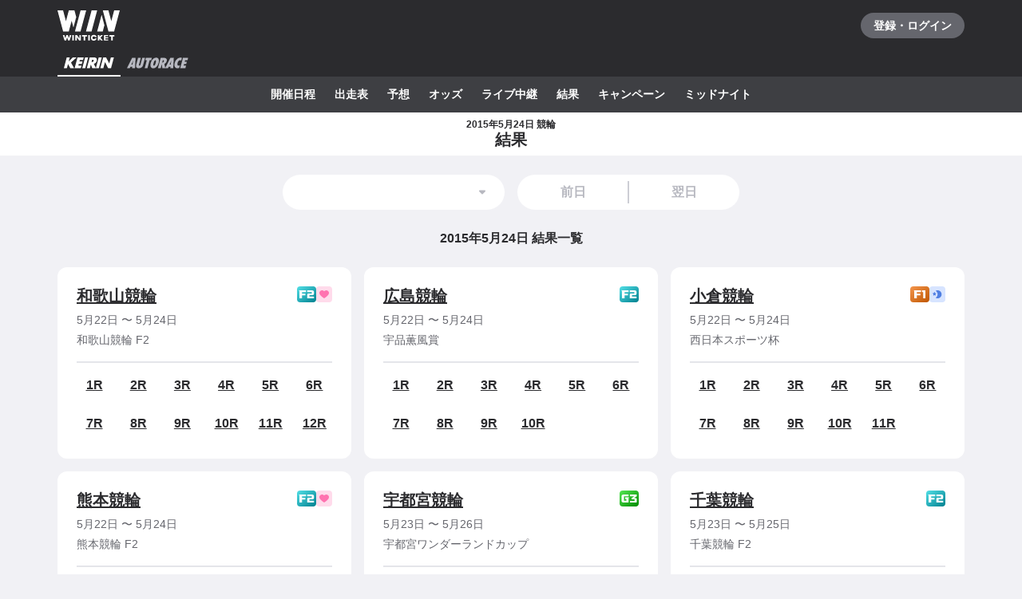

--- FILE ---
content_type: text/html; charset=utf-8
request_url: https://www.winticket.jp/keirin/results/20150524
body_size: 97506
content:
<!doctype html><html lang="ja"><head><meta charSet="utf-8"/><meta http-equiv="X-UA-Compatible" content="IE=edge,chrome=1"/><meta name="format-detection" content="telephone=no,address=no,email=no"/><meta name="viewport" content="width=device-width, initial-scale=1.0, viewport-fit=cover"/><meta name="theme-color" content="#ffffff"/><meta data-react-helmet="true" property="og:site_name" content="WINTICKET(ウィンチケット)"/><meta data-react-helmet="true" property="fb:app_id" content="306008183301439"/><meta data-react-helmet="true" name="twitter:card" content="summary_large_image"/><meta data-react-helmet="true" name="twitter:site" content="@_WinTicket"/><meta data-react-helmet="true" name="format-detection" content="telephone=no"/><meta data-react-helmet="true" property="og:url" content="https://www.winticket.jp"/><meta data-react-helmet="true" property="og:type" content="website"/><meta data-react-helmet="true" property="og:image" content="https://www.winticket.jp/assets/267f6a/ogp.png"/><meta data-react-helmet="true" name="twitter:url" content="https://www.winticket.jp"/><meta data-react-helmet="true" name="twitter:image" content="https://www.winticket.jp/assets/267f6a/ogp.png"/><meta data-react-helmet="true" name="description" content="2015年5月24日 競輪 結果ページです。WINTICKET(ウィンチケット)は、競輪(KEIRIN)のライブ映像の視聴・投票が可能なインターネット投票サービス。全競輪場のライブ映像も無料配信。AIによる競輪予想や、競輪選手データ、レース日程・結果など投票に役立つデータを提供。スマホアプリも登場。サイバーエージェントグループの安心・安全運営体制。ABEMAとも連動。サービス内で、WINTICKETミッドナイト競輪が視聴可能。"/><meta data-react-helmet="true" name="keywords" content="2015年5月24日 競輪 結果,競輪,競輪投票,WINTICKET,ウィンチケット"/><meta data-react-helmet="true" property="og:title" content="2015年5月24日 競輪 結果【ウィンチケット競輪】"/><meta data-react-helmet="true" name="twitter:title" content="2015年5月24日 競輪 結果【ウィンチケット競輪】"/><meta data-react-helmet="true" property="og:description" content="2015年5月24日 競輪 結果ページです。WINTICKET(ウィンチケット)は、競輪(KEIRIN)のライブ映像の視聴・投票が可能なインターネット投票サービス。全競輪場のライブ映像も無料配信。AIによる競輪予想や、競輪選手データ、レース日程・結果など投票に役立つデータを提供。スマホアプリも登場。サイバーエージェントグループの安心・安全運営体制。ABEMAとも連動。サービス内で、WINTICKETミッドナイト競輪が視聴可能。"/><meta data-react-helmet="true" name="twitter:description" content="2015年5月24日 競輪 結果ページです。WINTICKET(ウィンチケット)は、競輪(KEIRIN)のライブ映像の視聴・投票が可能なインターネット投票サービス。全競輪場のライブ映像も無料配信。AIによる競輪予想や、競輪選手データ、レース日程・結果など投票に役立つデータを提供。スマホアプリも登場。サイバーエージェントグループの安心・安全運営体制。ABEMAとも連動。サービス内で、WINTICKETミッドナイト競輪が視聴可能。"/><link rel="apple-touch-icon" sizes="180x180" href="/assets/267f6a/apple-touch-icon.png"/><link rel="icon" type="image/png" sizes="32x32" href="/assets/267f6a/favicon-32x32.png"/><link rel="icon" type="image/png" sizes="16x16" href="/assets/267f6a/favicon-16x16.png"/><link rel="shortcut icon" type="image/x-icon" href="/assets/267f6a/favicon.ico"/><link rel="mask-icon" href="/assets/267f6a/safari-pinned-tab.svg" color="#00735b"/><link rel="manifest" href="/assets/267f6a/manifest.json" crossorigin="use-credentials"/><link rel="preconnect" href="https://www.gstatic.com"/><link rel="preconnect" href="https://www.google-analytics.com"/><link rel="preconnect" href="https://www.googletagmanager.com"/><link rel="preconnect" href="https://connect.facebook.net"/><link data-chunk="bootstrap" rel="preload" as="script" href="/assets/267f6a/runtime.44081048bb995210.min.js"/><link data-chunk="bootstrap" rel="preload" as="script" href="/assets/267f6a/framework.34c89d7cf52973ff.min.js"/><link data-chunk="bootstrap" rel="preload" as="script" href="/assets/267f6a/lib-a4e07dc1.cc77a18a886db04d.min.js"/><link data-chunk="bootstrap" rel="preload" as="script" href="/assets/267f6a/lib-7cc2b9a6.0bc9f977fe523ede.min.js"/><link data-chunk="bootstrap" rel="preload" as="script" href="/assets/267f6a/vendors.11c9da1e4cccf43a.min.js"/><link data-chunk="bootstrap" rel="preload" as="script" href="/assets/267f6a/bootstrap.20203bc035077e86.min.js"/><link data-chunk="pages-keirin-results-date" rel="preload" as="script" href="/assets/267f6a/chunk.8b2712cbcb73c97c.min.js"/><link data-chunk="pages-keirin-results-date" rel="preload" as="script" href="/assets/267f6a/chunk.ed8d17e02e7ae05e.min.js"/><link data-chunk="pages-keirin-results-date" rel="preload" as="script" href="/assets/267f6a/chunk.fd5febe5aadf49de.min.js"/><link data-chunk="pages-keirin-results-date" rel="preload" as="script" href="/assets/267f6a/chunk.07f6776e21b64a56.min.js"/><link data-chunk="pages-keirin-results-date" rel="preload" as="script" href="/assets/267f6a/chunk.bdbb95798ab1c368.min.js"/><link data-chunk="pages-keirin-results-date" rel="preload" as="script" href="/assets/267f6a/chunk.7130a71611ddb76c.min.js"/><link data-chunk="layouts-keirin-KeirinLayout" rel="preload" as="script" href="/assets/267f6a/chunk.8e5fb71badacc86b.min.js"/><link data-chunk="layouts-keirin-KeirinLayout" rel="preload" as="script" href="/assets/267f6a/chunk.2c0c0387254666f8.min.js"/><link data-chunk="layouts-keirin-KeirinLayout" rel="preload" as="script" href="/assets/267f6a/chunk.0e056c8eb60fb55c.min.js"/><link data-chunk="layouts-keirin-KeirinLayout" rel="preload" as="script" href="/assets/267f6a/chunk.6fbb010f8c567e4f.min.js"/><link data-chunk="layouts-keirin-KeirinLayout" rel="preload" as="script" href="/assets/267f6a/chunk.215c6c24a52faf8e.min.js"/><link data-chunk="layouts-keirin-KeirinLayout" rel="preload" as="script" href="/assets/267f6a/chunk.740d6bb5f5e87721.min.js"/><link data-chunk="layouts-keirin-KeirinLayout" rel="preload" as="script" href="/assets/267f6a/chunk.ee494710a4c33054.min.js"/><link data-chunk="layouts-keirin-KeirinLayout" rel="preload" as="script" href="/assets/267f6a/chunk.59b61b5871184ac1.min.js"/><link data-react-helmet="true" rel="canonical" href="https://www.winticket.jp/keirin/results/20150524"/><title data-react-helmet="true">2015年5月24日 競輪 結果【ウィンチケット競輪】</title><style data-styled="" data-styled-version="6.1.19">.diBFaS{font-size:0.875rem;letter-spacing:0;line-height:1.5;color:#fff;font-weight:bold;}/*!sc*/
.bXTqdg{margin-top:24px;}/*!sc*/
.gkLlbO>*:not(:first-child){margin-top:24px;}/*!sc*/
@media (min-width: 560px){.gkLlbO>*:not(:first-child){margin-top:24px;}}/*!sc*/
@media (min-width: 1024px){.gkLlbO>*:not(:first-child){margin-top:24px;}}/*!sc*/
@media (min-width: 1216px){.gkLlbO>*:not(:first-child){margin-top:24px;}}/*!sc*/
.jNjuA{flex-direction:column;display:flex;}/*!sc*/
@media (min-width: 560px){.jNjuA{display:flex;}}/*!sc*/
@media (min-width: 1024px){.jNjuA{display:flex;}}/*!sc*/
@media (min-width: 1216px){.jNjuA{display:flex;}}/*!sc*/
.cuBPTz{font-size:0.875rem;letter-spacing:0;line-height:1.5;color:#B7B8C0;text-align:center;white-space:normal;word-break:break-all;font-weight:bold;}/*!sc*/
.bmsvGx{align-items:center;display:flex;}/*!sc*/
@media (min-width: 560px){.bmsvGx{display:flex;}}/*!sc*/
@media (min-width: 1024px){.bmsvGx{display:flex;}}/*!sc*/
@media (min-width: 1216px){.bmsvGx{display:flex;}}/*!sc*/
.JtnWt{grid-gap:16px;}/*!sc*/
.bmXgTO{grid-column:span 12;-ms-grid-column-span:12;}/*!sc*/
@media (min-width: 560px){.bmXgTO{grid-column:span 12;-ms-grid-column-span:12;}}/*!sc*/
@media (min-width: 1024px){.bmXgTO{grid-column:span 4;-ms-grid-column-span:4;}}/*!sc*/
@media (min-width: 1216px){.bmXgTO{grid-column:span 4;-ms-grid-column-span:4;}}/*!sc*/
.cANVSm>*:not(:first-child){margin-top:16px;}/*!sc*/
@media (min-width: 560px){.cANVSm>*:not(:first-child){margin-top:16px;}}/*!sc*/
@media (min-width: 1024px){.cANVSm>*:not(:first-child){margin-top:16px;}}/*!sc*/
@media (min-width: 1216px){.cANVSm>*:not(:first-child){margin-top:16px;}}/*!sc*/
.eQRgQe>*:not(:first-child){margin-top:8px;}/*!sc*/
@media (min-width: 560px){.eQRgQe>*:not(:first-child){margin-top:8px;}}/*!sc*/
@media (min-width: 1024px){.eQRgQe>*:not(:first-child){margin-top:8px;}}/*!sc*/
@media (min-width: 1216px){.eQRgQe>*:not(:first-child){margin-top:8px;}}/*!sc*/
.bOZdPY{gap:2px;display:flex;}/*!sc*/
@media (min-width: 560px){.bOZdPY{display:flex;}}/*!sc*/
@media (min-width: 1024px){.bOZdPY{display:flex;}}/*!sc*/
@media (min-width: 1216px){.bOZdPY{display:flex;}}/*!sc*/
.iNWDxW>*:not(:first-child){margin-top:4px;}/*!sc*/
@media (min-width: 560px){.iNWDxW>*:not(:first-child){margin-top:4px;}}/*!sc*/
@media (min-width: 1024px){.iNWDxW>*:not(:first-child){margin-top:4px;}}/*!sc*/
@media (min-width: 1216px){.iNWDxW>*:not(:first-child){margin-top:4px;}}/*!sc*/
.hjgfIZ{font-size:0.875rem;letter-spacing:0;line-height:1.5;display:inline;color:#65666D;font-weight:inherit;}/*!sc*/
@media (min-width: 560px){.hjgfIZ{display:inline;}}/*!sc*/
@media (min-width: 1024px){.hjgfIZ{display:inline;}}/*!sc*/
@media (min-width: 1216px){.hjgfIZ{display:inline;}}/*!sc*/
.fXjLSm>*:not(:first-child){margin-top:40px;}/*!sc*/
@media (min-width: 560px){.fXjLSm>*:not(:first-child){margin-top:40px;}}/*!sc*/
@media (min-width: 1024px){.fXjLSm>*:not(:first-child){margin-top:40px;}}/*!sc*/
@media (min-width: 1216px){.fXjLSm>*:not(:first-child){margin-top:40px;}}/*!sc*/
data-styled.g10[id="responsive-sc-a63d97f-0"]{content:"diBFaS,bXTqdg,gkLlbO,jNjuA,bpjpqC,cuBPTz,bmsvGx,JtnWt,bmXgTO,cANVSm,eQRgQe,bOZdPY,iNWDxW,hjgfIZ,fXjLSm,"}/*!sc*/
.bFRzkq{display:block;}/*!sc*/
data-styled.g14[id="Spacer__Wrapper-sc-d9db3321-0"]{content:"bFRzkq,"}/*!sc*/
.grvujt{display:block;}/*!sc*/
.kDKoHZ{display:inline;}/*!sc*/
data-styled.g17[id="Text___Text-sc-79c448b1-0"]{content:"grvujt,kDKoHZ,"}/*!sc*/
.kjhrlj{text-decoration:underline;}/*!sc*/
.kjhrlj:active{text-decoration:none;}/*!sc*/
.kjhrlj:not([href]){text-decoration:none;}/*!sc*/
@media (hover: hover) and (pointer: fine){.kjhrlj:hover{text-decoration:none;}}/*!sc*/
data-styled.g18[id="Link___Wrapper-sc-ae39d014-0"]{content:"kjhrlj,"}/*!sc*/
.eSwJUA{margin:0;padding:0;border:0;background-color:transparent;text-decoration:none;letter-spacing:inherit;font-size:inherit;font-family:inherit;line-height:inherit;cursor:pointer;transition-timing-function:cubic-bezier(0.4, 0.0, 0.2, 1);transition-duration:90ms;transition-property:border-color,background-color,color,opacity;}/*!sc*/
.eSwJUA:focus:not(.focus-visible){outline:none;}/*!sc*/
.eSwJUA.focus-visible{outline:none;box-shadow:0 0 0 4px rgba(139, 215, 186, 0.6);}/*!sc*/
.eSwJUA:disabled,a.eSwJUA:not([href]){box-shadow:none;text-shadow:none;cursor:default;pointer-events:none;}/*!sc*/
data-styled.g19[id="BaseButton___StyledBaseButton-sc-bc1fb80f-0"]{content:"eSwJUA,"}/*!sc*/
.iFMbvf{margin-right:auto;margin-left:auto;padding-right:16px;padding-left:16px;max-width:calc(560px + 16px * 2);width:100%;}/*!sc*/
@media (min-width: 1024px){.iFMbvf{padding-right:40px;padding-left:40px;max-width:calc(1136px + 40px * 2);}}/*!sc*/
data-styled.g31[id="Container___Wrapper-sc-937bd715-0"]{content:"iFMbvf,"}/*!sc*/
.kkcEcW{position:absolute;top:0;left:0;width:100%;height:100%;vertical-align:bottom;opacity:1;transition:opacity 150ms linear;}/*!sc*/
data-styled.g32[id="BaseImage___Wrapper-sc-f00cc66a-0"]{content:"kkcEcW,"}/*!sc*/
*,*::before,*::after{box-sizing:inherit;}/*!sc*/
html{font-size:1rem;letter-spacing:0;line-height:1.5;box-sizing:border-box;background:#F1F1F5;color:#2B2B2E;-webkit-text-size-adjust:100%;-ms-text-size-adjust:100%;-webkit-tap-highlight-color:transparent;font-family:-apple-system,BlinkMacSystemFont,"Helvetica Neue",sans-serif;--body-scrollbar-padding:0px;}/*!sc*/
body{min-width:320px;}/*!sc*/
h1,h2,h3,h4,h5,h6{letter-spacing:unset;font-size:unset;line-height:unset;}/*!sc*/
body,h1,h2,h3,h4,h5,h6,p,blockquote,ul,ol,li,dl,dt,dd{margin:0;}/*!sc*/
ul,ol{padding:0;list-style:none;}/*!sc*/
a{color:inherit;text-decoration:underline;}/*!sc*/
a:active{text-decoration:none;}/*!sc*/
b,strong{font-weight:bold;}/*!sc*/
img,svg{vertical-align:top;}/*!sc*/
abbr{text-decoration:none;}/*!sc*/
button,input,optgroup,select,textarea{margin:0;font-size:100%;font-family:inherit;line-height:1.15;}/*!sc*/
button,input{overflow:visible;}/*!sc*/
button,select{text-transform:none;}/*!sc*/
button,[type='button'],[type='reset'],[type='submit']{-webkit-appearance:button;}/*!sc*/
button::-moz-focus-inner,[type='button']::-moz-focus-inner,[type='reset']::-moz-focus-inner,[type='submit']::-moz-focus-inner{padding:0;border-style:none;}/*!sc*/
button:-moz-focusring,[type='button']:-moz-focusring,[type='reset']:-moz-focusring,[type='submit']:-moz-focusring{outline:1px dotted ButtonText;}/*!sc*/
input:is([type="button"],[type="submit"],[type="reset"]),input[type="file"]::-webkit-file-upload-button,button{color:inherit;}/*!sc*/
input[type="file"]::file-selector-button{color:inherit;}/*!sc*/
fieldset{padding:0.35em 0.75em 0.625em;}/*!sc*/
legend{padding:0;}/*!sc*/
progress{vertical-align:baseline;}/*!sc*/
[type='number']::-webkit-inner-spin-button,[type='number']::-webkit-outer-spin-button{height:auto;}/*!sc*/
[type='search']{-webkit-appearance:none;outline-offset:-2px;}/*!sc*/
[type='search']::-webkit-search-decoration{-webkit-appearance:none;}/*!sc*/
::-webkit-file-upload-button{-webkit-appearance:button;font:inherit;}/*!sc*/
:disabled,[aria-disabled='true']{cursor:default;pointer-events:none;}/*!sc*/
#app{display:flex;flex-direction:column;min-height:100vh;}/*!sc*/
main{display:block;flex:1;padding-bottom:80px;}/*!sc*/
@media (hover: hover) and (pointer: fine){a:hover{text-decoration:none;}}/*!sc*/
data-styled.g33[id="sc-global-jGytLf1"]{content:"sc-global-jGytLf1,"}/*!sc*/
.kRoolN{font-weight:bold;font-size:1rem;letter-spacing:0;line-height:1.2;}/*!sc*/
data-styled.g34[id="Content___Title-sc-28ef8f42-0"]{content:"kRoolN,"}/*!sc*/
.htGQGu{margin-top:16px;font-size:0.75rem;letter-spacing:0;line-height:1.5;}/*!sc*/
data-styled.g35[id="Content___Body-sc-28ef8f42-1"]{content:"htGQGu,"}/*!sc*/
.dQFvEo{padding-bottom:12px;border-bottom:2px solid #797A82;font-weight:bold;font-size:0.875rem;letter-spacing:0;line-height:1.5;}/*!sc*/
data-styled.g36[id="Menu___Title-sc-b3b57793-0"]{content:"dQFvEo,"}/*!sc*/
.jymnXj{margin-top:8px;}/*!sc*/
@media (min-width: 1024px){.jymnXj{display:flex;flex-wrap:wrap;}}/*!sc*/
data-styled.g37[id="Menu___List-sc-b3b57793-1"]{content:"jymnXj,"}/*!sc*/
.mCmvL{display:flex;flex:1 0 auto;width:100%;}/*!sc*/
data-styled.g38[id="MenuGroup___Wrapper-sc-df926798-0"]{content:"mCmvL,"}/*!sc*/
.eYIwEK{position:relative;display:flex;align-items:flex-start;padding:8px 0;padding-right:1em;min-width:5em;font-size:0.875rem;letter-spacing:0;line-height:1.5;}/*!sc*/
data-styled.g39[id="MenuGroup___Header-sc-df926798-1"]{content:"eYIwEK,"}/*!sc*/
.jGNdDM{font-weight:bold;font-size:inherit;}/*!sc*/
data-styled.g40[id="MenuGroup___Title-sc-df926798-2"]{content:"jGNdDM,"}/*!sc*/
.grZkEc{display:flex;flex-wrap:wrap;padding:4px 0;}/*!sc*/
@media (min-width: 1024px){.grZkEc{flex-wrap:nowrap;padding:0;}}/*!sc*/
data-styled.g41[id="MenuGroup___List-sc-df926798-3"]{content:"grZkEc,"}/*!sc*/
.cahDWZ{margin-right:16px;}/*!sc*/
@media (min-width: 1024px){.cahDWZ{margin-right:32px;}}/*!sc*/
data-styled.g42[id="MenuGroupItem___Wrapper-sc-aed4aa0d-0"]{content:"cahDWZ,"}/*!sc*/
.gwkUt{display:block;padding:4px 0;text-decoration:underline;font-size:0.875rem;letter-spacing:0;line-height:1.5;}/*!sc*/
.gwkUt:active{color:#A1A3AC;text-decoration:none;}/*!sc*/
@media (hover: hover) and (pointer: fine){.gwkUt:hover{color:#A1A3AC;text-decoration:none;}}/*!sc*/
@media (min-width: 1024px){.gwkUt{padding:8px 0;}}/*!sc*/
data-styled.g43[id="MenuGroupItem___Link-sc-aed4aa0d-1"]{content:"gwkUt,"}/*!sc*/
@media (min-width: 1024px){.zGegR{margin-right:32px;}}/*!sc*/
data-styled.g44[id="MenuItem___Wrapper-sc-4d44a737-0"]{content:"zGegR,"}/*!sc*/
.dzZTBX{display:block;padding:8px 0;text-decoration:underline;font-size:0.875rem;letter-spacing:0;line-height:1.5;}/*!sc*/
.dzZTBX:active{color:#A1A3AC;text-decoration:none;}/*!sc*/
@media (hover: hover) and (pointer: fine){.dzZTBX:hover{color:#A1A3AC;text-decoration:none;}}/*!sc*/
data-styled.g45[id="MenuItem___Link-sc-4d44a737-1"]{content:"dzZTBX,"}/*!sc*/
.kNTZOn{position:fixed!important;top:0!important;left:0!important;display:block!important;visibility:visible!important;overflow:hidden!important;margin:0!important;padding:0!important;width:4px!important;height:4px!important;border:none!important;opacity:0!important;}/*!sc*/
data-styled.g66[id="VisuallyHidden___Wrapper-sc-e7fca14e-0"]{content:"kNTZOn,"}/*!sc*/
.jpioev{position:relative;display:inline-block;vertical-align:bottom;}/*!sc*/
.jpioev>span{position:absolute;top:0;left:0;width:100%;height:100%;}/*!sc*/
data-styled.g79[id="Image___Wrapper-sc-87e2fbeb-0"]{content:"jpioev,"}/*!sc*/
.gPTluA{background:#2B2B2E;}/*!sc*/
data-styled.g80[id="Header___Wrapper-sc-cefc232e-0"]{content:"gPTluA,"}/*!sc*/
.dHAViS{display:flex;justify-content:space-between;align-items:center;}/*!sc*/
data-styled.g81[id="Header___CommonRow-sc-cefc232e-1"]{content:"dHAViS,"}/*!sc*/
.izsxUk{display:flex;justify-content:center;align-items:center;margin-left:-16px;padding:0 16px;height:64px;color:#fff;}/*!sc*/
.izsxUk:hover{opacity:0.7;}/*!sc*/
.izsxUk.focus-visible{box-shadow:0 0 0 4px rgba(139, 215, 186, 0.6) inset;}/*!sc*/
@media (hover: hover) and (pointer: fine){.izsxUk:hover{opacity:0.7;}}/*!sc*/
data-styled.g82[id="Header___LogoLink-sc-cefc232e-2"]{content:"izsxUk,"}/*!sc*/
.fzFOKc{display:grid;place-items:center;min-width:130px;min-height:32px;border-radius:40px;background-color:#65666D;}/*!sc*/
.fzFOKc:active{background-color:#8D8F97;}/*!sc*/
@media (hover: hover) and (pointer: fine){.fzFOKc:hover{background-color:#8D8F97;}}/*!sc*/
data-styled.g83[id="Header___LoginButton-sc-cefc232e-3"]{content:"fzFOKc,"}/*!sc*/
.dCwtZg{position:relative;z-index:1;display:flex;}/*!sc*/
data-styled.g88[id="Header___SportNavList-sc-cefc232e-8"]{content:"dCwtZg,"}/*!sc*/
.etlKSX{display:flex;justify-content:center;align-items:center;padding:0 8px;height:32px;border-bottom:2px solid transparent;color:#B7B8C0;}/*!sc*/
.etlKSX:active{background:#525358;}/*!sc*/
.etlKSX[aria-expanded='true']{border-bottom-color:#fff;color:#fff;}/*!sc*/
@media (hover: hover) and (pointer: fine){.etlKSX:hover{background:#525358;}}/*!sc*/
data-styled.g89[id="Header___SportNavLink-sc-cefc232e-9"]{content:"etlKSX,"}/*!sc*/
.cCqLqM{background:#3E3F43;}/*!sc*/
data-styled.g90[id="Header___SportTab-sc-cefc232e-10"]{content:"cCqLqM,"}/*!sc*/
.lonsYj{position:relative;margin-right:-16px;margin-left:-16px;}/*!sc*/
@media (min-width: 1024px){.lonsYj{margin-right:0;margin-left:0;}}/*!sc*/
@media (max-width:1023px){.lonsYj::before,.lonsYj:after{position:absolute;top:0;bottom:0;z-index:1;display:block;width:16px;content:'';pointer-events:none;}.lonsYj::before{left:0;background:linear-gradient(to right,#3E3F43 20%,rgba(62,63,67,0));}.lonsYj::after{right:0;background:linear-gradient(to left,#3E3F43 20%,rgba(62,63,67,0));}}/*!sc*/
data-styled.g91[id="Header___SportTabPaneWrapper-sc-cefc232e-11"]{content:"lonsYj,"}/*!sc*/
.iFFpGR{overflow-x:auto;-webkit-overflow-scrolling:touch;scrollbar-width:none;-ms-overflow-style:none;}/*!sc*/
.iFFpGR::-webkit-scrollbar{display:none;}/*!sc*/
.iFFpGR[aria-hidden='true']{display:none;}/*!sc*/
data-styled.g92[id="Header___SportTabPane-sc-cefc232e-12"]{content:"iFFpGR,"}/*!sc*/
.djSKQE{display:flex;justify-content:flex-start;}/*!sc*/
.djSKQE>li{flex:0 0 auto;padding-left:8px;}/*!sc*/
.djSKQE>li:last-child{padding-right:8px;}/*!sc*/
@media (min-width: 1024px){.djSKQE{justify-content:center;padding-right:0;padding-left:0;}}/*!sc*/
data-styled.g93[id="Header___SportMenu-sc-cefc232e-13"]{content:"djSKQE,"}/*!sc*/
.lhvpPb{display:block;padding:12px 8px;color:#fff;font-size:0.875rem;letter-spacing:0;line-height:1.5;font-weight:bold;}/*!sc*/
.lhvpPb:active{color:#B7B8C0;}/*!sc*/
.lhvpPb.focus-visible{box-shadow:0 0 0 4px rgba(139, 215, 186, 0.6) inset;}/*!sc*/
@media (hover: hover) and (pointer: fine){.lhvpPb:hover{color:#B7B8C0;}}/*!sc*/
data-styled.g94[id="Header___SportMenuLink-sc-cefc232e-14"]{content:"lhvpPb,"}/*!sc*/
.iJycId{padding-bottom:40px;background:#2B2B2E;color:#F1F1F5;}/*!sc*/
data-styled.g95[id="Footer___Wrapper-sc-7e916cab-0"]{content:"iJycId,"}/*!sc*/
.iwUkRh{background:#3E3F43;}/*!sc*/
data-styled.g96[id="Footer___Breadcrumb-sc-7e916cab-1"]{content:"iwUkRh,"}/*!sc*/
.cfUaln{display:flex;flex-wrap:wrap;align-items:center;padding:8px 0;background:#3E3F43;}/*!sc*/
data-styled.g97[id="Footer___BreadcrumbList-sc-7e916cab-2"]{content:"cfUaln,"}/*!sc*/
.eRheih{position:relative;}/*!sc*/
.eRheih:not(:first-child){margin-left:16px;padding-left:16px;}/*!sc*/
.eRheih:not(:first-child)::before{position:absolute;top:50%;left:-8px;display:block;margin-top:-4.5px;width:9px;height:9px;border-top:1px solid #797A82;border-right:1px solid #797A82;border-radius:1px;content:'';transform:rotate(45deg);}/*!sc*/
data-styled.g98[id="Footer___BreadcrumbListItem-sc-7e916cab-3"]{content:"eRheih,"}/*!sc*/
.fnbjQe{position:relative;display:block;padding:8px 0;}/*!sc*/
.fnbjQe:active{color:#A1A3AC;}/*!sc*/
@media (hover: hover) and (pointer: fine){.fnbjQe:hover{color:#A1A3AC;}}/*!sc*/
data-styled.g99[id="Footer___BreadcrumbLink-sc-7e916cab-4"]{content:"fnbjQe,"}/*!sc*/
.jiHkvo{display:block;font-weight:bold;font-size:0.75rem;letter-spacing:0;line-height:1.5;}/*!sc*/
data-styled.g100[id="Footer___BreadcrumbLabel-sc-7e916cab-5"]{content:"jiHkvo,"}/*!sc*/
.kiHHzg{padding:40px 0;background:#3E3F43;}/*!sc*/
data-styled.g101[id="Footer___Additional-sc-7e916cab-6"]{content:"kiHHzg,"}/*!sc*/
.dKxdYf{padding-top:40px;}/*!sc*/
@media (min-width: 1024px){.dKxdYf{display:flex;justify-content:flex-start;}.dKxdYf>li{margin-right:32px;}}/*!sc*/
data-styled.g102[id="Footer___NavList-sc-7e916cab-7"]{content:"dKxdYf,"}/*!sc*/
.dbsLXZ{display:block;padding:8px 0;font-weight:bold;font-size:0.75rem;letter-spacing:0;line-height:1.5;}/*!sc*/
.dbsLXZ:active{color:#A1A3AC;}/*!sc*/
@media (hover: hover) and (pointer: fine){.dbsLXZ:hover{color:#A1A3AC;}}/*!sc*/
data-styled.g103[id="Footer___NavLink-sc-7e916cab-8"]{content:"dbsLXZ,"}/*!sc*/
.fcqxAU{margin-top:16px;}/*!sc*/
.fcqxAU>li{margin-top:8px;font-size:0.75rem;letter-spacing:0;line-height:1.5;}/*!sc*/
@media (min-width: 1216px){.fcqxAU{display:flex;margin-top:40px;}.fcqxAU>li{margin-top:0;margin-right:32px;}}/*!sc*/
data-styled.g104[id="Footer___SupportList-sc-7e916cab-9"]{content:"fcqxAU,"}/*!sc*/
.iErpWv{color:#B7B8C0;text-decoration:underline;}/*!sc*/
.iErpWv:active{color:#65666D;}/*!sc*/
@media (hover: hover) and (pointer: fine){.iErpWv:hover{color:#65666D;}}/*!sc*/
data-styled.g105[id="Footer___SupportLink-sc-7e916cab-10"]{content:"iErpWv,"}/*!sc*/
.BxmDD{margin-top:40px;color:#fff;text-align:center;}/*!sc*/
data-styled.g106[id="Footer___Brand-sc-7e916cab-11"]{content:"BxmDD,"}/*!sc*/
.hPIOLD{margin-top:16px;color:#B7B8C0;font-size:0.75rem;letter-spacing:0;line-height:1.5;}/*!sc*/
data-styled.g107[id="Footer___Copyright-sc-7e916cab-12"]{content:"hPIOLD,"}/*!sc*/
.eMQZVG{margin-top:40px;}/*!sc*/
.eMQZVG>li{display:inline-block;margin-right:16px;}/*!sc*/
.eMQZVG>li:last-child{margin-right:0;}/*!sc*/
@media (min-width: 1024px){.eMQZVG{margin-top:16px;text-align:center;}}/*!sc*/
data-styled.g108[id="Footer___BrandLinkList-sc-7e916cab-13"]{content:"eMQZVG,"}/*!sc*/
.fVJXFn{color:#B7B8C0;font-weight:bold;font-size:0.75rem;letter-spacing:0;line-height:1.5;}/*!sc*/
.fVJXFn:active{color:#65666D;}/*!sc*/
@media (hover: hover) and (pointer: fine){.fVJXFn:hover{color:#65666D;}}/*!sc*/
data-styled.g109[id="Footer___BrandLink-sc-7e916cab-14"]{content:"fVJXFn,"}/*!sc*/
.jWBLIt{margin-top:16px;color:#B7B8C0;font-size:0.625rem;letter-spacing:0;line-height:1.5;}/*!sc*/
data-styled.g110[id="Footer___License-sc-7e916cab-15"]{content:"jWBLIt,"}/*!sc*/
.gpmuaE{display:block;max-width:100%;}/*!sc*/
data-styled.g136[id="Cell__Wrapper-sc-23c77bc7-0"]{content:"gpmuaE,"}/*!sc*/
.krHhQA{display:grid;grid-template-columns:repeat(12,minmax(0,1fr));}/*!sc*/
data-styled.g137[id="DeprecatedGrid___Wrapper-sc-37b2bb7c-0"]{content:"krHhQA,"}/*!sc*/
.hTpSiv{display:flex;justify-content:center;align-items:center;overflow:hidden;width:20px;height:20px;border-radius:4px;}/*!sc*/
data-styled.g204[id="CupIcon___Wrapper-sc-ca5783cf-0"]{content:"hTpSiv,"}/*!sc*/
.lpxTS{display:inline-flex;justify-content:center;align-items:center;width:24px;height:20px;border-radius:4px;background:linear-gradient(to right bottom, #52DFE6 0%, #00808F 100%);}/*!sc*/
.liXirA{display:inline-flex;justify-content:center;align-items:center;width:24px;height:20px;border-radius:4px;background:linear-gradient(to right bottom, #F4954C 0%, #BF5600 100%);}/*!sc*/
.jEHOqT{display:inline-flex;justify-content:center;align-items:center;width:24px;height:20px;border-radius:4px;background:linear-gradient(to right bottom, #55E652 0%, #008A00 100%);}/*!sc*/
data-styled.g205[id="GradeIcon___Wrapper-sc-bfe07c4a-0"]{content:"lpxTS,liXirA,jEHOqT,"}/*!sc*/
.eXTIay{background:#fff;}/*!sc*/
data-styled.g681[id="PageTitle___Wrapper-sc-1913cfe-0"]{content:"eXTIay,"}/*!sc*/
.eizQoa{display:flex;justify-content:center;align-items:center;padding:8px 0;min-height:52px;}/*!sc*/
data-styled.g682[id="PageTitle___Inner-sc-1913cfe-1"]{content:"eizQoa,"}/*!sc*/
.fUNwcO{text-align:center;font-size:1rem;letter-spacing:0;line-height:1.2;font-weight:bold;}/*!sc*/
@media (min-width: 1024px){.fUNwcO{font-size:1.25rem;letter-spacing:0;line-height:1.2;}}/*!sc*/
data-styled.g683[id="PageTitle___Title-sc-1913cfe-2"]{content:"fUNwcO,"}/*!sc*/
.hZFIlW{display:block;text-align:center;font-size:0.75rem;letter-spacing:0;line-height:1.2;}/*!sc*/
data-styled.g684[id="PageTitle___Subtitle-sc-1913cfe-3"]{content:"hZFIlW,"}/*!sc*/
.bCsYUq{position:relative;display:block;}/*!sc*/
.bCsYUq>select{position:absolute;z-index:2;display:block;width:100%;height:100%;border-radius:100vh;opacity:0;appearance:none;cursor:pointer;}/*!sc*/
.bCsYUq>select:disabled{cursor:default;}/*!sc*/
data-styled.g798[id="CapsuleDropdown___Wrapper-sc-4ecacccb-0"]{content:"bCsYUq,"}/*!sc*/
.NA-ddZ{position:relative;padding:11.5px 44px 11.5px 44px;min-height:44px;width:100%;outline:none;border:none;border-radius:100vh;background-color:#fff;}/*!sc*/
select:active+.NA-ddZ{background-color:#E4E5EA;}/*!sc*/
select.focus-visible+.NA-ddZ{box-shadow:0 0 0 4px rgba(139, 215, 186, 0.6);}/*!sc*/
@media (hover: hover) and (pointer: fine){select:hover+.NA-ddZ{background-color:#E4E5EA;}}/*!sc*/
data-styled.g799[id="CapsuleDropdown___SelectValue-sc-4ecacccb-1"]{content:"NA-ddZ,"}/*!sc*/
.PCKEI{position:absolute;top:50%;right:16px;transform:translateY(-50%);pointer-events:none;}/*!sc*/
data-styled.g800[id="CapsuleDropdown___CaretWrapper-sc-4ecacccb-2"]{content:"PCKEI,"}/*!sc*/
.erwPRs{position:relative;display:flex;justify-content:center;align-items:center;padding:0 16px;width:100%;height:44px;border-radius:44px 0 0 44px;background:#fff;color:#65666D;text-align:center;font-weight:bold;}/*!sc*/
.erwPRs::before{position:absolute;top:8px;right:0;bottom:8px;left:auto;z-index:2;display:block;width:1px;background:#CDCED5;content:'';}/*!sc*/
.erwPRs:disabled,a.erwPRs:not([href]){color:#B7B8C0;}/*!sc*/
.erwPRs:active{background-color:#E4E5EA;}/*!sc*/
@media (hover: hover) and (pointer: fine){.PagerItem___PagerLinkItem-sc-e7d48b2d-0:hover .PagerItem___PagerLinkItem-sc-e7d48b2d-0{background-color:#E4E5EA;}}/*!sc*/
.kUMxOo{position:relative;display:flex;justify-content:center;align-items:center;padding:0 16px;width:100%;height:44px;border-radius:0 44px 44px 0;background:#fff;color:#65666D;text-align:center;font-weight:bold;}/*!sc*/
.kUMxOo::before{position:absolute;top:8px;right:auto;bottom:8px;left:0;z-index:2;display:block;width:1px;background:#CDCED5;content:'';}/*!sc*/
.kUMxOo:disabled,a.kUMxOo:not([href]){color:#B7B8C0;}/*!sc*/
.kUMxOo:active{background-color:#E4E5EA;}/*!sc*/
@media (hover: hover) and (pointer: fine){.PagerItem___PagerLinkItem-sc-e7d48b2d-0:hover .PagerItem___PagerLinkItem-sc-e7d48b2d-0{background-color:#E4E5EA;}}/*!sc*/
data-styled.g801[id="PagerItem___PagerLinkItem-sc-e7d48b2d-0"]{content:"erwPRs,kUMxOo,"}/*!sc*/
.fLATjH{position:absolute;top:50%;right:auto;left:16px;z-index:2;margin-top:-12px;}/*!sc*/
.dtUdj{position:absolute;top:50%;right:16px;left:auto;z-index:2;margin-top:-12px;}/*!sc*/
data-styled.g802[id="PagerItem___PagerItemIcon-sc-e7d48b2d-1"]{content:"fLATjH,dtUdj,"}/*!sc*/
.lbeKZe{display:flex;flex-direction:column;}/*!sc*/
@media (min-width: 1024px){.lbeKZe{flex-direction:row;flex-wrap:wrap;}}/*!sc*/
data-styled.g803[id="DateNavigation___Wrapper-sc-f8e7fc66-0"]{content:"lbeKZe,"}/*!sc*/
.hWgdwl{padding-bottom:16px;}/*!sc*/
@media (min-width: 1024px){.hWgdwl{margin:0;padding:0 8px 0 0;width:50%;}}/*!sc*/
data-styled.g804[id="DateNavigation___SelectContainer-sc-f8e7fc66-1"]{content:"hWgdwl,"}/*!sc*/
@media (min-width: 1024px){.lcAtKc{margin:0;padding-left:8px;width:50%;}}/*!sc*/
data-styled.g805[id="DateNavigation___PagerContainer-sc-f8e7fc66-2"]{content:"lcAtKc,"}/*!sc*/
@media (min-width: 1024px){.ehzdkv{margin-left:auto;max-width:278px;}}/*!sc*/
data-styled.g806[id="DateNavigation___SizingLeft-sc-f8e7fc66-3"]{content:"ehzdkv,"}/*!sc*/
@media (min-width: 1024px){.hKLcrJ{max-width:278px;}}/*!sc*/
data-styled.g807[id="DateNavigation___SizingRight-sc-f8e7fc66-4"]{content:"hKLcrJ,"}/*!sc*/
.jvmOcS{display:grid;justify-content:space-between;grid-auto-rows:40px;grid-template-columns:repeat(auto-fill,44px);grid-gap:4px 4px;padding-top:8px;border-top:2px solid #E4E5EA;}/*!sc*/
@media (min-width: 1024px){.jvmOcS{grid-gap:8px 11px;}}/*!sc*/
data-styled.g852[id="CardBody___Wrapper-sc-3f6cbe26-0"]{content:"jvmOcS,"}/*!sc*/
.dqVHcZ{display:flex;justify-content:center;align-items:center;}/*!sc*/
data-styled.g853[id="CardBody___Race-sc-3f6cbe26-1"]{content:"dqVHcZ,"}/*!sc*/
.gelmra{font-weight:bold;}/*!sc*/
data-styled.g854[id="CardBody___StyledLink-sc-3f6cbe26-2"]{content:"gelmra,"}/*!sc*/
.gjhJqn{display:flex;justify-content:space-between;}/*!sc*/
data-styled.g856[id="CardHeader___Wrapper-sc-874eb15a-0"]{content:"gjhJqn,"}/*!sc*/
.gPNxSM{text-align:left;font-size:1.25rem;letter-spacing:0;line-height:1.2;font-weight:bold;}/*!sc*/
data-styled.g857[id="CardHeader___Title-sc-874eb15a-1"]{content:"gPNxSM,"}/*!sc*/
.bjzark{padding:24px;border-radius:12px;background:#fff;}/*!sc*/
data-styled.g858[id="CupCard___Wrapper-sc-3a1057d5-0"]{content:"bjzark,"}/*!sc*/
.gOZAQN{text-align:center;font-weight:bold;font-size:1rem;letter-spacing:0;line-height:1.5;}/*!sc*/
data-styled.g859[id="DailyHeading___Wrapper-sc-f80f8c7b-0"]{content:"gOZAQN,"}/*!sc*/
</style><script id="__LOADABLE_REQUIRED_CHUNKS__" type="application/json" defer="">["39162","83177","64108","13732","46684","65907","735","93095","737","53625","80846","50698","58182","34817"]</script><script id="__LOADABLE_REQUIRED_CHUNKS___ext" type="application/json" defer="">{"namedChunks":["pages-keirin-results-date","layouts-keirin-KeirinLayout"]}</script><script data-chunk="bootstrap" src="/assets/267f6a/runtime.44081048bb995210.min.js" defer=""></script><script data-chunk="bootstrap" src="/assets/267f6a/framework.34c89d7cf52973ff.min.js" defer=""></script><script data-chunk="bootstrap" src="/assets/267f6a/lib-a4e07dc1.cc77a18a886db04d.min.js" defer=""></script><script data-chunk="bootstrap" src="/assets/267f6a/lib-7cc2b9a6.0bc9f977fe523ede.min.js" defer=""></script><script data-chunk="bootstrap" src="/assets/267f6a/vendors.11c9da1e4cccf43a.min.js" defer=""></script><script data-chunk="bootstrap" src="/assets/267f6a/bootstrap.20203bc035077e86.min.js" defer=""></script><script data-chunk="pages-keirin-results-date" src="/assets/267f6a/chunk.8b2712cbcb73c97c.min.js" defer=""></script><script data-chunk="pages-keirin-results-date" src="/assets/267f6a/chunk.ed8d17e02e7ae05e.min.js" defer=""></script><script data-chunk="pages-keirin-results-date" src="/assets/267f6a/chunk.fd5febe5aadf49de.min.js" defer=""></script><script data-chunk="pages-keirin-results-date" src="/assets/267f6a/chunk.07f6776e21b64a56.min.js" defer=""></script><script data-chunk="pages-keirin-results-date" src="/assets/267f6a/chunk.bdbb95798ab1c368.min.js" defer=""></script><script data-chunk="pages-keirin-results-date" src="/assets/267f6a/chunk.7130a71611ddb76c.min.js" defer=""></script><script data-chunk="layouts-keirin-KeirinLayout" src="/assets/267f6a/chunk.8e5fb71badacc86b.min.js" defer=""></script><script data-chunk="layouts-keirin-KeirinLayout" src="/assets/267f6a/chunk.2c0c0387254666f8.min.js" defer=""></script><script data-chunk="layouts-keirin-KeirinLayout" src="/assets/267f6a/chunk.0e056c8eb60fb55c.min.js" defer=""></script><script data-chunk="layouts-keirin-KeirinLayout" src="/assets/267f6a/chunk.6fbb010f8c567e4f.min.js" defer=""></script><script data-chunk="layouts-keirin-KeirinLayout" src="/assets/267f6a/chunk.215c6c24a52faf8e.min.js" defer=""></script><script data-chunk="layouts-keirin-KeirinLayout" src="/assets/267f6a/chunk.740d6bb5f5e87721.min.js" defer=""></script><script data-chunk="layouts-keirin-KeirinLayout" src="/assets/267f6a/chunk.ee494710a4c33054.min.js" defer=""></script><script data-chunk="layouts-keirin-KeirinLayout" src="/assets/267f6a/chunk.59b61b5871184ac1.min.js" defer=""></script></head><body><noscript><iframe src="https://www.googletagmanager.com/ns.html?id=GTM-W4ZBRNG" height="0" width="0" style="display:none;visibility:hidden"></iframe></noscript><div id="app"><span id="announce-title" aria-live="assertive" tabindex="-1" class="VisuallyHidden___Wrapper-sc-e7fca14e-0 kNTZOn"></span><div><header id="header" class="Header___Wrapper-sc-cefc232e-0 gPTluA"><div class="Container___Wrapper-sc-937bd715-0 iFMbvf"><div class="Header___CommonRow-sc-cefc232e-1 dHAViS"><a class="Link___Wrapper-sc-ae39d014-0 kjhrlj BaseButton___StyledBaseButton-sc-bc1fb80f-0 eSwJUA Header___LogoLink-sc-cefc232e-2 izsxUk" href="/"><span style="width:78px;padding-bottom:38px" class="Image___Wrapper-sc-87e2fbeb-0 jpioev"><picture><img alt="WINTICKET(ウィンチケット)公営競技の投票がスマホで簡単！" loading="eager" width="78" height="38" src="/assets/267f6a/icons/logo.svg" class="BaseImage___Wrapper-sc-f00cc66a-0 kkcEcW"/></picture></span></a><a class="Link___Wrapper-sc-ae39d014-0 kjhrlj BaseButton___StyledBaseButton-sc-bc1fb80f-0 eSwJUA Header___LoginButton-sc-cefc232e-3 fzFOKc" href="/login"><span class="Text___Text-sc-79c448b1-0 responsive-sc-a63d97f-0 grvujt diBFaS">登録・ログイン</span></a></div></div><nav aria-label="グローバルナビゲーション"><div class="Container___Wrapper-sc-937bd715-0 iFMbvf"><ul class="Header___SportNavList-sc-cefc232e-8 dCwtZg"><li><a id="header-nav-keirin" aria-expanded="true" aria-owns="header-tab-keirin" data-module-label="keirin" class="Link___Wrapper-sc-ae39d014-0 kjhrlj BaseButton___StyledBaseButton-sc-bc1fb80f-0 eSwJUA Header___SportNavLink-sc-cefc232e-9 etlKSX" href="/keirin"><span style="width:63px;padding-bottom:14px" class="Image___Wrapper-sc-87e2fbeb-0 jpioev"><picture><img alt="競輪" loading="eager" width="63" height="14" src="/assets/267f6a/icons/nav-keirin-active.svg" class="BaseImage___Wrapper-sc-f00cc66a-0 kkcEcW"/></picture></span></a></li><li><a id="header-nav-autorace" aria-expanded="false" aria-owns="header-tab-autorace" data-module-label="autorace" class="Link___Wrapper-sc-ae39d014-0 kjhrlj BaseButton___StyledBaseButton-sc-bc1fb80f-0 eSwJUA Header___SportNavLink-sc-cefc232e-9 etlKSX" href="/autorace"><span style="width:77px;padding-bottom:14px" class="Image___Wrapper-sc-87e2fbeb-0 jpioev"><picture><img alt="オートレース" loading="eager" width="77" height="14" src="/assets/267f6a/icons/nav-autorace.svg" class="BaseImage___Wrapper-sc-f00cc66a-0 kkcEcW"/></picture></span></a></li></ul></div><div class="Header___SportTab-sc-cefc232e-10 cCqLqM"><div class="Container___Wrapper-sc-937bd715-0 iFMbvf"><div class="Header___SportTabPaneWrapper-sc-cefc232e-11 lonsYj"><div id="header-tab-keirin" aria-labelledby="header-nav-keirin" aria-hidden="false" class="Header___SportTabPane-sc-cefc232e-12 iFFpGR"><ul class="Header___SportMenu-sc-cefc232e-13 djSKQE"><li><a data-module-label="schedule" class="Link___Wrapper-sc-ae39d014-0 kjhrlj BaseButton___StyledBaseButton-sc-bc1fb80f-0 eSwJUA Header___SportMenuLink-sc-cefc232e-14 lhvpPb" href="/keirin/schedules">開催日程</a></li><li><a data-module-label="racecard" class="Link___Wrapper-sc-ae39d014-0 kjhrlj BaseButton___StyledBaseButton-sc-bc1fb80f-0 eSwJUA Header___SportMenuLink-sc-cefc232e-14 lhvpPb" href="/keirin/racecard">出走表</a></li><li><a data-module-label="prediction" class="Link___Wrapper-sc-ae39d014-0 kjhrlj BaseButton___StyledBaseButton-sc-bc1fb80f-0 eSwJUA Header___SportMenuLink-sc-cefc232e-14 lhvpPb" href="/keirin/predictions">予想</a></li><li><a data-module-label="odds" class="Link___Wrapper-sc-ae39d014-0 kjhrlj BaseButton___StyledBaseButton-sc-bc1fb80f-0 eSwJUA Header___SportMenuLink-sc-cefc232e-14 lhvpPb" href="/keirin/odds">オッズ</a></li><li><a data-module-label="live" class="Link___Wrapper-sc-ae39d014-0 kjhrlj BaseButton___StyledBaseButton-sc-bc1fb80f-0 eSwJUA Header___SportMenuLink-sc-cefc232e-14 lhvpPb" href="/keirin/live">ライブ中継</a></li><li><a data-module-label="result" class="Link___Wrapper-sc-ae39d014-0 kjhrlj BaseButton___StyledBaseButton-sc-bc1fb80f-0 eSwJUA Header___SportMenuLink-sc-cefc232e-14 lhvpPb" href="/keirin/results">結果</a></li><li><a data-module-label="campaign" class="Link___Wrapper-sc-ae39d014-0 kjhrlj BaseButton___StyledBaseButton-sc-bc1fb80f-0 eSwJUA Header___SportMenuLink-sc-cefc232e-14 lhvpPb" href="/keirin/campaign">キャンペーン</a></li><li><a data-module-label="midnight" class="Link___Wrapper-sc-ae39d014-0 kjhrlj BaseButton___StyledBaseButton-sc-bc1fb80f-0 eSwJUA Header___SportMenuLink-sc-cefc232e-14 lhvpPb" href="/keirin/midnight">ミッドナイト</a></li></ul></div><div id="header-tab-autorace" aria-labelledby="header-nav-autorace" aria-hidden="true" class="Header___SportTabPane-sc-cefc232e-12 iFFpGR"><ul class="Header___SportMenu-sc-cefc232e-13 djSKQE"><li><a data-module-label="schedule" class="Link___Wrapper-sc-ae39d014-0 kjhrlj BaseButton___StyledBaseButton-sc-bc1fb80f-0 eSwJUA Header___SportMenuLink-sc-cefc232e-14 lhvpPb" href="/autorace/schedules">開催日程</a></li><li><a data-module-label="racecard" class="Link___Wrapper-sc-ae39d014-0 kjhrlj BaseButton___StyledBaseButton-sc-bc1fb80f-0 eSwJUA Header___SportMenuLink-sc-cefc232e-14 lhvpPb" href="/autorace/racecard">出走表</a></li><li><a data-module-label="prediction" class="Link___Wrapper-sc-ae39d014-0 kjhrlj BaseButton___StyledBaseButton-sc-bc1fb80f-0 eSwJUA Header___SportMenuLink-sc-cefc232e-14 lhvpPb" href="/autorace/predictions">予想</a></li><li><a data-module-label="odds" class="Link___Wrapper-sc-ae39d014-0 kjhrlj BaseButton___StyledBaseButton-sc-bc1fb80f-0 eSwJUA Header___SportMenuLink-sc-cefc232e-14 lhvpPb" href="/autorace/odds">オッズ</a></li><li><a data-module-label="live" class="Link___Wrapper-sc-ae39d014-0 kjhrlj BaseButton___StyledBaseButton-sc-bc1fb80f-0 eSwJUA Header___SportMenuLink-sc-cefc232e-14 lhvpPb" href="/autorace/live">ライブ中継</a></li><li><a data-module-label="result" class="Link___Wrapper-sc-ae39d014-0 kjhrlj BaseButton___StyledBaseButton-sc-bc1fb80f-0 eSwJUA Header___SportMenuLink-sc-cefc232e-14 lhvpPb" href="/autorace/results">結果</a></li><li><a data-module-label="campaign" class="Link___Wrapper-sc-ae39d014-0 kjhrlj BaseButton___StyledBaseButton-sc-bc1fb80f-0 eSwJUA Header___SportMenuLink-sc-cefc232e-14 lhvpPb" href="/autorace/campaign">キャンペーン</a></li></ul></div></div></div></div></nav></header></div><main><div class="PageTitle___Wrapper-sc-1913cfe-0 eXTIay"><div class="Container___Wrapper-sc-937bd715-0 iFMbvf"><div class="PageTitle___Inner-sc-1913cfe-1 eizQoa"><h1 class="PageTitle___Title-sc-1913cfe-2 fUNwcO"><span class="PageTitle___Subtitle-sc-1913cfe-3 hZFIlW">2015年5月24日 競輪</span>結果</h1></div></div></div><span class="Spacer__Wrapper-sc-d9db3321-0 spacing___Wrapper-sc-ddc94fbc-0 responsive-sc-a63d97f-0 bFRzkq bXTqdg"></span><div class="Container___Wrapper-sc-937bd715-0 iFMbvf"><div class="Stack___Stack-sc-1e5d92ac-0 responsive-sc-a63d97f-0 layout___Wrapper-sc-9635bcc7-1 responsive-sc-a63d97f-0 gkLlbO jNjuA"><div class="Item__Wrapper-sc-577c9e13-0 responsive-sc-a63d97f-0 bpjpqC"><div class="DateNavigation___Wrapper-sc-f8e7fc66-0 lbeKZe"><div class="DateNavigation___SelectContainer-sc-f8e7fc66-1 hWgdwl"><div class="DateNavigation___SizingLeft-sc-f8e7fc66-3 ehzdkv"><div class="CapsuleDropdown___Wrapper-sc-4ecacccb-0 bCsYUq"><select disabled="" aria-label="レース開催日"></select><div class="CapsuleDropdown___SelectValue-sc-4ecacccb-1 NA-ddZ"><span class="Text___Text-sc-79c448b1-0 responsive-sc-a63d97f-0 grvujt cuBPTz"></span></div><div class="CapsuleDropdown___CaretWrapper-sc-4ecacccb-2 PCKEI"><svg xmlns="http://www.w3.org/2000/svg" width="24" height="24" viewBox="0 0 24 24" aria-hidden="true"><title>下矢印</title><path fill="#B7B8C0" fill-rule="nonzero" d="M8.278 11.128l3.056 3.093a.934.934 0 0 0 1.332 0l3.056-3.093c.594-.601.173-1.628-.666-1.628H8.944c-.839 0-1.26 1.027-.666 1.628"></path></svg></div></div></div></div><div class="DateNavigation___PagerContainer-sc-f8e7fc66-2 lcAtKc"><div class="DateNavigation___SizingRight-sc-f8e7fc66-4 hKLcrJ"><div class="Flex___Flex-sc-6752159b-1 layout___Wrapper-sc-9635bcc7-1 responsive-sc-a63d97f-0 bmsvGx"><a class="Link___Wrapper-sc-ae39d014-0 kjhrlj BaseButton___StyledBaseButton-sc-bc1fb80f-0 eSwJUA PagerItem___PagerLinkItem-sc-e7d48b2d-0 erwPRs"><span class="PagerItem___PagerItemIcon-sc-e7d48b2d-1 fLATjH"></span>前日</a><a class="Link___Wrapper-sc-ae39d014-0 kjhrlj BaseButton___StyledBaseButton-sc-bc1fb80f-0 eSwJUA PagerItem___PagerLinkItem-sc-e7d48b2d-0 kUMxOo">翌日<span class="PagerItem___PagerItemIcon-sc-e7d48b2d-1 dtUdj"></span></a></div></div></div></div></div><div class="Item__Wrapper-sc-577c9e13-0 responsive-sc-a63d97f-0 bpjpqC"><h2 class="DailyHeading___Wrapper-sc-f80f8c7b-0 gOZAQN">2015年5月24日 <!-- -->結果一覧</h2></div><div class="Item__Wrapper-sc-577c9e13-0 responsive-sc-a63d97f-0 bpjpqC"><div class="DeprecatedGrid___Wrapper-sc-37b2bb7c-0 responsive-sc-a63d97f-0 krHhQA JtnWt"><div class="Cell__Wrapper-sc-23c77bc7-0 responsive-sc-a63d97f-0 gpmuaE bmXgTO"><div class="CupCard___Wrapper-sc-3a1057d5-0 bjzark"><div class="Stack___Stack-sc-1e5d92ac-0 responsive-sc-a63d97f-0 layout___Wrapper-sc-9635bcc7-1 responsive-sc-a63d97f-0 cANVSm jNjuA"><div class="Item__Wrapper-sc-577c9e13-0 responsive-sc-a63d97f-0 bpjpqC"><div class="Stack___Stack-sc-1e5d92ac-0 responsive-sc-a63d97f-0 layout___Wrapper-sc-9635bcc7-1 responsive-sc-a63d97f-0 eQRgQe jNjuA"><div class="CardHeader___Wrapper-sc-874eb15a-0 gjhJqn"><div role="heading" aria-level="3" class="CardHeader___Title-sc-874eb15a-1 gPNxSM"><a href="/keirin/wakayama/raceresult" class="Link___Wrapper-sc-ae39d014-0 kjhrlj">和歌山<!-- -->競輪</a></div><div class="Flex___Flex-sc-6752159b-1 layout___Wrapper-sc-9635bcc7-1 responsive-sc-a63d97f-0 bOZdPY"><span aria-label="F2" class="GradeIcon___Wrapper-sc-bfe07c4a-0 lpxTS"><svg width="24" height="16" viewBox="0 0 24 16" fill="none"><title>F2</title><path fill-rule="evenodd" clip-rule="evenodd" d="M3.00002 4.59998C3.00002 4.39998 2.70002 3.49998 2.40002 3.09998H11.3V4.89998C11.3 5.09998 11.2 5.19998 11 5.19998H6.20002V7.19998H10.6V8.99998C10.6 9.19998 10.5 9.29998 10.3 9.29998H6.20002V12.9H3.00002V4.59998ZM15.6 9.39998C15.6 9.19998 15.7 9.09998 15.9 9.09998H19.4C20.4 9.09998 21.2 8.29998 21.2 7.29998V4.89998C21.2 3.89998 20.4 3.09998 19.4 3.09998H12.7V4.69998C12.7 4.99998 13 5.29998 13.3 5.29998H18.2C18.4 5.29998 18.5 5.39998 18.5 5.59998V6.59998C18.5 6.79998 18.4 6.89998 18.2 6.89998H14.4C13.5 6.89998 12.8 7.59998 12.8 8.49998V12.9H21.3V11.4C21.3 11.1 21 10.8 20.7 10.8H15.6V9.39998Z" fill="#fff"></path></svg></span><span aria-label="ガールズ" class="CupIcon___Wrapper-sc-ca5783cf-0 hTpSiv"><svg width="20px" height="20px" viewBox="0 0 20 20"><title>ガールズ</title><path d="M0 0H20V20H0V0Z" fill="#FFDBEB"></path><path fill-rule="evenodd" clip-rule="evenodd" d="M16 8.54587C15.9913 8.58008 15.9827 8.61623 15.976 8.65238C15.9007 9.22109 15.7093 9.76849 15.4147 10.2655C15.1653 10.6606 14.8793 11.0324 14.56 11.3771C14.1507 11.8322 13.7093 12.2596 13.24 12.6566C12.8093 13.0187 12.3713 13.3744 11.92 13.7023C11.32 14.1394 10.696 14.5493 10.084 14.9734C10.042 15.0089 9.98 15.0089 9.93733 14.9734C9.39933 14.6061 8.846 14.2549 8.32133 13.8682C7.76933 13.4603 7.24133 13.0297 6.708 12.5901C6.03867 12.0382 5.434 11.4146 4.90867 10.731C4.51 10.2152 4.23267 9.62002 4.09733 8.98805C4.05533 8.83958 4.028 8.70338 4 8.56201V8.02622C4.00733 7.99588 4.014 7.96683 4.02067 7.93649C4.07333 7.7041 4.10667 7.47236 4.182 7.23932C4.43533 6.4705 4.98267 5.82433 5.71133 5.43249C6.39 5.04905 7.18733 4.91478 7.96 5.05293C8.71333 5.17299 9.40067 5.54223 9.904 6.09868C9.92933 6.13095 9.95067 6.16581 9.968 6.20325C10.098 6.07608 10.196 5.97861 10.2973 5.88759C11.5913 4.71661 13.5973 4.71015 14.8987 5.8721C15.386 6.30073 15.7313 6.8604 15.8887 7.4801C15.9413 7.65827 15.9653 7.8416 16 8.02622V8.54587Z" fill="#FF73B0"></path></svg></span></div></div><div class="Item__Wrapper-sc-577c9e13-0 responsive-sc-a63d97f-0 bpjpqC"><div class="Stack___Stack-sc-1e5d92ac-0 responsive-sc-a63d97f-0 layout___Wrapper-sc-9635bcc7-1 responsive-sc-a63d97f-0 iNWDxW jNjuA"><span class="Text___Text-sc-79c448b1-0 responsive-sc-a63d97f-0 kDKoHZ hjgfIZ"><time dateTime="2015-05-21T15:00:00.000Z">5月22日</time> 〜 <time dateTime="2015-05-23T15:00:00.000Z">5月24日</time></span><p class="Text___Text-sc-79c448b1-0 responsive-sc-a63d97f-0 kDKoHZ hjgfIZ">和歌山競輪 F2</p></div></div></div></div><div class="Item__Wrapper-sc-577c9e13-0 responsive-sc-a63d97f-0 bpjpqC"><ul class="CardBody___Wrapper-sc-3f6cbe26-0 jvmOcS"><li class="CardBody___Race-sc-3f6cbe26-1 dqVHcZ"><a class="Link___Wrapper-sc-ae39d014-0 kjhrlj CardBody___StyledLink-sc-3f6cbe26-2 gelmra" rel="nofollow" href="/keirin/wakayama/raceresult/2015052255/3/1">1R</a></li><li class="CardBody___Race-sc-3f6cbe26-1 dqVHcZ"><a class="Link___Wrapper-sc-ae39d014-0 kjhrlj CardBody___StyledLink-sc-3f6cbe26-2 gelmra" rel="nofollow" href="/keirin/wakayama/raceresult/2015052255/3/2">2R</a></li><li class="CardBody___Race-sc-3f6cbe26-1 dqVHcZ"><a class="Link___Wrapper-sc-ae39d014-0 kjhrlj CardBody___StyledLink-sc-3f6cbe26-2 gelmra" rel="nofollow" href="/keirin/wakayama/raceresult/2015052255/3/3">3R</a></li><li class="CardBody___Race-sc-3f6cbe26-1 dqVHcZ"><a class="Link___Wrapper-sc-ae39d014-0 kjhrlj CardBody___StyledLink-sc-3f6cbe26-2 gelmra" rel="nofollow" href="/keirin/wakayama/raceresult/2015052255/3/4">4R</a></li><li class="CardBody___Race-sc-3f6cbe26-1 dqVHcZ"><a class="Link___Wrapper-sc-ae39d014-0 kjhrlj CardBody___StyledLink-sc-3f6cbe26-2 gelmra" rel="nofollow" href="/keirin/wakayama/raceresult/2015052255/3/5">5R</a></li><li class="CardBody___Race-sc-3f6cbe26-1 dqVHcZ"><a class="Link___Wrapper-sc-ae39d014-0 kjhrlj CardBody___StyledLink-sc-3f6cbe26-2 gelmra" rel="nofollow" href="/keirin/wakayama/raceresult/2015052255/3/6">6R</a></li><li class="CardBody___Race-sc-3f6cbe26-1 dqVHcZ"><a class="Link___Wrapper-sc-ae39d014-0 kjhrlj CardBody___StyledLink-sc-3f6cbe26-2 gelmra" rel="nofollow" href="/keirin/wakayama/raceresult/2015052255/3/7">7R</a></li><li class="CardBody___Race-sc-3f6cbe26-1 dqVHcZ"><a class="Link___Wrapper-sc-ae39d014-0 kjhrlj CardBody___StyledLink-sc-3f6cbe26-2 gelmra" rel="nofollow" href="/keirin/wakayama/raceresult/2015052255/3/8">8R</a></li><li class="CardBody___Race-sc-3f6cbe26-1 dqVHcZ"><a class="Link___Wrapper-sc-ae39d014-0 kjhrlj CardBody___StyledLink-sc-3f6cbe26-2 gelmra" rel="nofollow" href="/keirin/wakayama/raceresult/2015052255/3/9">9R</a></li><li class="CardBody___Race-sc-3f6cbe26-1 dqVHcZ"><a class="Link___Wrapper-sc-ae39d014-0 kjhrlj CardBody___StyledLink-sc-3f6cbe26-2 gelmra" rel="nofollow" href="/keirin/wakayama/raceresult/2015052255/3/10">10R</a></li><li class="CardBody___Race-sc-3f6cbe26-1 dqVHcZ"><a class="Link___Wrapper-sc-ae39d014-0 kjhrlj CardBody___StyledLink-sc-3f6cbe26-2 gelmra" rel="nofollow" href="/keirin/wakayama/raceresult/2015052255/3/11">11R</a></li><li class="CardBody___Race-sc-3f6cbe26-1 dqVHcZ"><a class="Link___Wrapper-sc-ae39d014-0 kjhrlj CardBody___StyledLink-sc-3f6cbe26-2 gelmra" rel="nofollow" href="/keirin/wakayama/raceresult/2015052255/3/12">12R</a></li></ul></div></div></div></div><div class="Cell__Wrapper-sc-23c77bc7-0 responsive-sc-a63d97f-0 gpmuaE bmXgTO"><div class="CupCard___Wrapper-sc-3a1057d5-0 bjzark"><div class="Stack___Stack-sc-1e5d92ac-0 responsive-sc-a63d97f-0 layout___Wrapper-sc-9635bcc7-1 responsive-sc-a63d97f-0 cANVSm jNjuA"><div class="Item__Wrapper-sc-577c9e13-0 responsive-sc-a63d97f-0 bpjpqC"><div class="Stack___Stack-sc-1e5d92ac-0 responsive-sc-a63d97f-0 layout___Wrapper-sc-9635bcc7-1 responsive-sc-a63d97f-0 eQRgQe jNjuA"><div class="CardHeader___Wrapper-sc-874eb15a-0 gjhJqn"><div role="heading" aria-level="3" class="CardHeader___Title-sc-874eb15a-1 gPNxSM"><a href="/keirin/hiroshima/raceresult" class="Link___Wrapper-sc-ae39d014-0 kjhrlj">広島<!-- -->競輪</a></div><div class="Flex___Flex-sc-6752159b-1 layout___Wrapper-sc-9635bcc7-1 responsive-sc-a63d97f-0 bOZdPY"><span aria-label="F2" class="GradeIcon___Wrapper-sc-bfe07c4a-0 lpxTS"><svg width="24" height="16" viewBox="0 0 24 16" fill="none"><title>F2</title><path fill-rule="evenodd" clip-rule="evenodd" d="M3.00002 4.59998C3.00002 4.39998 2.70002 3.49998 2.40002 3.09998H11.3V4.89998C11.3 5.09998 11.2 5.19998 11 5.19998H6.20002V7.19998H10.6V8.99998C10.6 9.19998 10.5 9.29998 10.3 9.29998H6.20002V12.9H3.00002V4.59998ZM15.6 9.39998C15.6 9.19998 15.7 9.09998 15.9 9.09998H19.4C20.4 9.09998 21.2 8.29998 21.2 7.29998V4.89998C21.2 3.89998 20.4 3.09998 19.4 3.09998H12.7V4.69998C12.7 4.99998 13 5.29998 13.3 5.29998H18.2C18.4 5.29998 18.5 5.39998 18.5 5.59998V6.59998C18.5 6.79998 18.4 6.89998 18.2 6.89998H14.4C13.5 6.89998 12.8 7.59998 12.8 8.49998V12.9H21.3V11.4C21.3 11.1 21 10.8 20.7 10.8H15.6V9.39998Z" fill="#fff"></path></svg></span></div></div><div class="Item__Wrapper-sc-577c9e13-0 responsive-sc-a63d97f-0 bpjpqC"><div class="Stack___Stack-sc-1e5d92ac-0 responsive-sc-a63d97f-0 layout___Wrapper-sc-9635bcc7-1 responsive-sc-a63d97f-0 iNWDxW jNjuA"><span class="Text___Text-sc-79c448b1-0 responsive-sc-a63d97f-0 kDKoHZ hjgfIZ"><time dateTime="2015-05-21T15:00:00.000Z">5月22日</time> 〜 <time dateTime="2015-05-23T15:00:00.000Z">5月24日</time></span><p class="Text___Text-sc-79c448b1-0 responsive-sc-a63d97f-0 kDKoHZ hjgfIZ">宇品薫風賞</p></div></div></div></div><div class="Item__Wrapper-sc-577c9e13-0 responsive-sc-a63d97f-0 bpjpqC"><ul class="CardBody___Wrapper-sc-3f6cbe26-0 jvmOcS"><li class="CardBody___Race-sc-3f6cbe26-1 dqVHcZ"><a class="Link___Wrapper-sc-ae39d014-0 kjhrlj CardBody___StyledLink-sc-3f6cbe26-2 gelmra" rel="nofollow" href="/keirin/hiroshima/raceresult/2015052262/3/1">1R</a></li><li class="CardBody___Race-sc-3f6cbe26-1 dqVHcZ"><a class="Link___Wrapper-sc-ae39d014-0 kjhrlj CardBody___StyledLink-sc-3f6cbe26-2 gelmra" rel="nofollow" href="/keirin/hiroshima/raceresult/2015052262/3/2">2R</a></li><li class="CardBody___Race-sc-3f6cbe26-1 dqVHcZ"><a class="Link___Wrapper-sc-ae39d014-0 kjhrlj CardBody___StyledLink-sc-3f6cbe26-2 gelmra" rel="nofollow" href="/keirin/hiroshima/raceresult/2015052262/3/3">3R</a></li><li class="CardBody___Race-sc-3f6cbe26-1 dqVHcZ"><a class="Link___Wrapper-sc-ae39d014-0 kjhrlj CardBody___StyledLink-sc-3f6cbe26-2 gelmra" rel="nofollow" href="/keirin/hiroshima/raceresult/2015052262/3/4">4R</a></li><li class="CardBody___Race-sc-3f6cbe26-1 dqVHcZ"><a class="Link___Wrapper-sc-ae39d014-0 kjhrlj CardBody___StyledLink-sc-3f6cbe26-2 gelmra" rel="nofollow" href="/keirin/hiroshima/raceresult/2015052262/3/5">5R</a></li><li class="CardBody___Race-sc-3f6cbe26-1 dqVHcZ"><a class="Link___Wrapper-sc-ae39d014-0 kjhrlj CardBody___StyledLink-sc-3f6cbe26-2 gelmra" rel="nofollow" href="/keirin/hiroshima/raceresult/2015052262/3/6">6R</a></li><li class="CardBody___Race-sc-3f6cbe26-1 dqVHcZ"><a class="Link___Wrapper-sc-ae39d014-0 kjhrlj CardBody___StyledLink-sc-3f6cbe26-2 gelmra" rel="nofollow" href="/keirin/hiroshima/raceresult/2015052262/3/7">7R</a></li><li class="CardBody___Race-sc-3f6cbe26-1 dqVHcZ"><a class="Link___Wrapper-sc-ae39d014-0 kjhrlj CardBody___StyledLink-sc-3f6cbe26-2 gelmra" rel="nofollow" href="/keirin/hiroshima/raceresult/2015052262/3/8">8R</a></li><li class="CardBody___Race-sc-3f6cbe26-1 dqVHcZ"><a class="Link___Wrapper-sc-ae39d014-0 kjhrlj CardBody___StyledLink-sc-3f6cbe26-2 gelmra" rel="nofollow" href="/keirin/hiroshima/raceresult/2015052262/3/9">9R</a></li><li class="CardBody___Race-sc-3f6cbe26-1 dqVHcZ"><a class="Link___Wrapper-sc-ae39d014-0 kjhrlj CardBody___StyledLink-sc-3f6cbe26-2 gelmra" rel="nofollow" href="/keirin/hiroshima/raceresult/2015052262/3/10">10R</a></li></ul></div></div></div></div><div class="Cell__Wrapper-sc-23c77bc7-0 responsive-sc-a63d97f-0 gpmuaE bmXgTO"><div class="CupCard___Wrapper-sc-3a1057d5-0 bjzark"><div class="Stack___Stack-sc-1e5d92ac-0 responsive-sc-a63d97f-0 layout___Wrapper-sc-9635bcc7-1 responsive-sc-a63d97f-0 cANVSm jNjuA"><div class="Item__Wrapper-sc-577c9e13-0 responsive-sc-a63d97f-0 bpjpqC"><div class="Stack___Stack-sc-1e5d92ac-0 responsive-sc-a63d97f-0 layout___Wrapper-sc-9635bcc7-1 responsive-sc-a63d97f-0 eQRgQe jNjuA"><div class="CardHeader___Wrapper-sc-874eb15a-0 gjhJqn"><div role="heading" aria-level="3" class="CardHeader___Title-sc-874eb15a-1 gPNxSM"><a href="/keirin/kokura/raceresult" class="Link___Wrapper-sc-ae39d014-0 kjhrlj">小倉<!-- -->競輪</a></div><div class="Flex___Flex-sc-6752159b-1 layout___Wrapper-sc-9635bcc7-1 responsive-sc-a63d97f-0 bOZdPY"><span aria-label="F1" class="GradeIcon___Wrapper-sc-bfe07c4a-0 liXirA"><svg width="24" height="16" viewBox="0 0 24 16" fill="none"><title>F1</title><path fill-rule="evenodd" clip-rule="evenodd" d="M5.1 4.59998C5.1 4.39998 4.8 3.49998 4.5 3.09998H13.4V4.89998C13.4 5.09998 13.3 5.19998 13.1 5.19998H8.3V7.19998H12.7V8.99998C12.7 9.19998 12.6 9.29998 12.4 9.29998H8.3V12.9H5.1V4.59998ZM19.1 12.9V3.09998H18.8H16.2H14.8V4.59998C14.8 4.89998 15.1 5.19998 15.4 5.19998H16.3V12.9H19.1Z" fill="#fff"></path></svg></span><span aria-label="ナイター" class="CupIcon___Wrapper-sc-ca5783cf-0 hTpSiv"><svg width="20px" height="20px" viewBox="0 0 20 20" fill="none"><title>ナイター</title><path d="M0 0H20V20H0V0Z" fill="#D7E4FF"></path><path d="M8.15639 5.46945C9.14213 5.01443 10.3048 4.85442 11.5079 5.14943C13.4541 5.61946 14.9605 7.23955 15.2689 9.19967C15.7643 12.3098 13.3378 15 10.2795 15C9.52126 15 8.79839 14.83 8.15134 14.53C7.97441 14.45 7.94408 14.21 8.10584 14.0999C9.42016 13.1999 10.2795 11.6998 10.2795 9.99971C10.2795 8.29962 9.42016 6.79953 8.10584 5.89948C7.94914 5.78947 7.97947 5.54946 8.15639 5.46945Z" fill="#4F7FE2"></path><path d="M7.46497 11.6243L6.33333 10.9082L5.2017 11.6215C4.99446 11.7527 4.74087 11.5587 4.7954 11.3133L5.09535 9.96663L4.09461 9.05931C3.91191 8.89382 4.01008 8.57997 4.25004 8.56L5.5671 8.44301L6.08247 7.17333C6.17518 6.94222 6.49149 6.94222 6.5842 7.17333L7.09957 8.44587L8.41663 8.56285C8.65659 8.58282 8.75476 8.89668 8.57206 9.06216L7.57131 9.96948L7.87126 11.3162C7.9258 11.5616 7.6722 11.7556 7.46497 11.6243Z" fill="#4F7FE2"></path></svg></span></div></div><div class="Item__Wrapper-sc-577c9e13-0 responsive-sc-a63d97f-0 bpjpqC"><div class="Stack___Stack-sc-1e5d92ac-0 responsive-sc-a63d97f-0 layout___Wrapper-sc-9635bcc7-1 responsive-sc-a63d97f-0 iNWDxW jNjuA"><span class="Text___Text-sc-79c448b1-0 responsive-sc-a63d97f-0 kDKoHZ hjgfIZ"><time dateTime="2015-05-21T15:00:00.000Z">5月22日</time> 〜 <time dateTime="2015-05-23T15:00:00.000Z">5月24日</time></span><p class="Text___Text-sc-79c448b1-0 responsive-sc-a63d97f-0 kDKoHZ hjgfIZ">西日本スポーツ杯</p></div></div></div></div><div class="Item__Wrapper-sc-577c9e13-0 responsive-sc-a63d97f-0 bpjpqC"><ul class="CardBody___Wrapper-sc-3f6cbe26-0 jvmOcS"><li class="CardBody___Race-sc-3f6cbe26-1 dqVHcZ"><a class="Link___Wrapper-sc-ae39d014-0 kjhrlj CardBody___StyledLink-sc-3f6cbe26-2 gelmra" rel="nofollow" href="/keirin/kokura/raceresult/2015052281/3/1">1R</a></li><li class="CardBody___Race-sc-3f6cbe26-1 dqVHcZ"><a class="Link___Wrapper-sc-ae39d014-0 kjhrlj CardBody___StyledLink-sc-3f6cbe26-2 gelmra" rel="nofollow" href="/keirin/kokura/raceresult/2015052281/3/2">2R</a></li><li class="CardBody___Race-sc-3f6cbe26-1 dqVHcZ"><a class="Link___Wrapper-sc-ae39d014-0 kjhrlj CardBody___StyledLink-sc-3f6cbe26-2 gelmra" rel="nofollow" href="/keirin/kokura/raceresult/2015052281/3/3">3R</a></li><li class="CardBody___Race-sc-3f6cbe26-1 dqVHcZ"><a class="Link___Wrapper-sc-ae39d014-0 kjhrlj CardBody___StyledLink-sc-3f6cbe26-2 gelmra" rel="nofollow" href="/keirin/kokura/raceresult/2015052281/3/4">4R</a></li><li class="CardBody___Race-sc-3f6cbe26-1 dqVHcZ"><a class="Link___Wrapper-sc-ae39d014-0 kjhrlj CardBody___StyledLink-sc-3f6cbe26-2 gelmra" rel="nofollow" href="/keirin/kokura/raceresult/2015052281/3/5">5R</a></li><li class="CardBody___Race-sc-3f6cbe26-1 dqVHcZ"><a class="Link___Wrapper-sc-ae39d014-0 kjhrlj CardBody___StyledLink-sc-3f6cbe26-2 gelmra" rel="nofollow" href="/keirin/kokura/raceresult/2015052281/3/6">6R</a></li><li class="CardBody___Race-sc-3f6cbe26-1 dqVHcZ"><a class="Link___Wrapper-sc-ae39d014-0 kjhrlj CardBody___StyledLink-sc-3f6cbe26-2 gelmra" rel="nofollow" href="/keirin/kokura/raceresult/2015052281/3/7">7R</a></li><li class="CardBody___Race-sc-3f6cbe26-1 dqVHcZ"><a class="Link___Wrapper-sc-ae39d014-0 kjhrlj CardBody___StyledLink-sc-3f6cbe26-2 gelmra" rel="nofollow" href="/keirin/kokura/raceresult/2015052281/3/8">8R</a></li><li class="CardBody___Race-sc-3f6cbe26-1 dqVHcZ"><a class="Link___Wrapper-sc-ae39d014-0 kjhrlj CardBody___StyledLink-sc-3f6cbe26-2 gelmra" rel="nofollow" href="/keirin/kokura/raceresult/2015052281/3/9">9R</a></li><li class="CardBody___Race-sc-3f6cbe26-1 dqVHcZ"><a class="Link___Wrapper-sc-ae39d014-0 kjhrlj CardBody___StyledLink-sc-3f6cbe26-2 gelmra" rel="nofollow" href="/keirin/kokura/raceresult/2015052281/3/10">10R</a></li><li class="CardBody___Race-sc-3f6cbe26-1 dqVHcZ"><a class="Link___Wrapper-sc-ae39d014-0 kjhrlj CardBody___StyledLink-sc-3f6cbe26-2 gelmra" rel="nofollow" href="/keirin/kokura/raceresult/2015052281/3/11">11R</a></li></ul></div></div></div></div><div class="Cell__Wrapper-sc-23c77bc7-0 responsive-sc-a63d97f-0 gpmuaE bmXgTO"><div class="CupCard___Wrapper-sc-3a1057d5-0 bjzark"><div class="Stack___Stack-sc-1e5d92ac-0 responsive-sc-a63d97f-0 layout___Wrapper-sc-9635bcc7-1 responsive-sc-a63d97f-0 cANVSm jNjuA"><div class="Item__Wrapper-sc-577c9e13-0 responsive-sc-a63d97f-0 bpjpqC"><div class="Stack___Stack-sc-1e5d92ac-0 responsive-sc-a63d97f-0 layout___Wrapper-sc-9635bcc7-1 responsive-sc-a63d97f-0 eQRgQe jNjuA"><div class="CardHeader___Wrapper-sc-874eb15a-0 gjhJqn"><div role="heading" aria-level="3" class="CardHeader___Title-sc-874eb15a-1 gPNxSM"><a href="/keirin/kumamoto/raceresult" class="Link___Wrapper-sc-ae39d014-0 kjhrlj">熊本<!-- -->競輪</a></div><div class="Flex___Flex-sc-6752159b-1 layout___Wrapper-sc-9635bcc7-1 responsive-sc-a63d97f-0 bOZdPY"><span aria-label="F2" class="GradeIcon___Wrapper-sc-bfe07c4a-0 lpxTS"><svg width="24" height="16" viewBox="0 0 24 16" fill="none"><title>F2</title><path fill-rule="evenodd" clip-rule="evenodd" d="M3.00002 4.59998C3.00002 4.39998 2.70002 3.49998 2.40002 3.09998H11.3V4.89998C11.3 5.09998 11.2 5.19998 11 5.19998H6.20002V7.19998H10.6V8.99998C10.6 9.19998 10.5 9.29998 10.3 9.29998H6.20002V12.9H3.00002V4.59998ZM15.6 9.39998C15.6 9.19998 15.7 9.09998 15.9 9.09998H19.4C20.4 9.09998 21.2 8.29998 21.2 7.29998V4.89998C21.2 3.89998 20.4 3.09998 19.4 3.09998H12.7V4.69998C12.7 4.99998 13 5.29998 13.3 5.29998H18.2C18.4 5.29998 18.5 5.39998 18.5 5.59998V6.59998C18.5 6.79998 18.4 6.89998 18.2 6.89998H14.4C13.5 6.89998 12.8 7.59998 12.8 8.49998V12.9H21.3V11.4C21.3 11.1 21 10.8 20.7 10.8H15.6V9.39998Z" fill="#fff"></path></svg></span><span aria-label="ガールズ" class="CupIcon___Wrapper-sc-ca5783cf-0 hTpSiv"><svg width="20px" height="20px" viewBox="0 0 20 20"><title>ガールズ</title><path d="M0 0H20V20H0V0Z" fill="#FFDBEB"></path><path fill-rule="evenodd" clip-rule="evenodd" d="M16 8.54587C15.9913 8.58008 15.9827 8.61623 15.976 8.65238C15.9007 9.22109 15.7093 9.76849 15.4147 10.2655C15.1653 10.6606 14.8793 11.0324 14.56 11.3771C14.1507 11.8322 13.7093 12.2596 13.24 12.6566C12.8093 13.0187 12.3713 13.3744 11.92 13.7023C11.32 14.1394 10.696 14.5493 10.084 14.9734C10.042 15.0089 9.98 15.0089 9.93733 14.9734C9.39933 14.6061 8.846 14.2549 8.32133 13.8682C7.76933 13.4603 7.24133 13.0297 6.708 12.5901C6.03867 12.0382 5.434 11.4146 4.90867 10.731C4.51 10.2152 4.23267 9.62002 4.09733 8.98805C4.05533 8.83958 4.028 8.70338 4 8.56201V8.02622C4.00733 7.99588 4.014 7.96683 4.02067 7.93649C4.07333 7.7041 4.10667 7.47236 4.182 7.23932C4.43533 6.4705 4.98267 5.82433 5.71133 5.43249C6.39 5.04905 7.18733 4.91478 7.96 5.05293C8.71333 5.17299 9.40067 5.54223 9.904 6.09868C9.92933 6.13095 9.95067 6.16581 9.968 6.20325C10.098 6.07608 10.196 5.97861 10.2973 5.88759C11.5913 4.71661 13.5973 4.71015 14.8987 5.8721C15.386 6.30073 15.7313 6.8604 15.8887 7.4801C15.9413 7.65827 15.9653 7.8416 16 8.02622V8.54587Z" fill="#FF73B0"></path></svg></span></div></div><div class="Item__Wrapper-sc-577c9e13-0 responsive-sc-a63d97f-0 bpjpqC"><div class="Stack___Stack-sc-1e5d92ac-0 responsive-sc-a63d97f-0 layout___Wrapper-sc-9635bcc7-1 responsive-sc-a63d97f-0 iNWDxW jNjuA"><span class="Text___Text-sc-79c448b1-0 responsive-sc-a63d97f-0 kDKoHZ hjgfIZ"><time dateTime="2015-05-21T15:00:00.000Z">5月22日</time> 〜 <time dateTime="2015-05-23T15:00:00.000Z">5月24日</time></span><p class="Text___Text-sc-79c448b1-0 responsive-sc-a63d97f-0 kDKoHZ hjgfIZ">熊本競輪 F2</p></div></div></div></div><div class="Item__Wrapper-sc-577c9e13-0 responsive-sc-a63d97f-0 bpjpqC"><ul class="CardBody___Wrapper-sc-3f6cbe26-0 jvmOcS"><li class="CardBody___Race-sc-3f6cbe26-1 dqVHcZ"><a class="Link___Wrapper-sc-ae39d014-0 kjhrlj CardBody___StyledLink-sc-3f6cbe26-2 gelmra" rel="nofollow" href="/keirin/kumamoto/raceresult/2015052287/3/1">1R</a></li><li class="CardBody___Race-sc-3f6cbe26-1 dqVHcZ"><a class="Link___Wrapper-sc-ae39d014-0 kjhrlj CardBody___StyledLink-sc-3f6cbe26-2 gelmra" rel="nofollow" href="/keirin/kumamoto/raceresult/2015052287/3/2">2R</a></li><li class="CardBody___Race-sc-3f6cbe26-1 dqVHcZ"><a class="Link___Wrapper-sc-ae39d014-0 kjhrlj CardBody___StyledLink-sc-3f6cbe26-2 gelmra" rel="nofollow" href="/keirin/kumamoto/raceresult/2015052287/3/3">3R</a></li><li class="CardBody___Race-sc-3f6cbe26-1 dqVHcZ"><a class="Link___Wrapper-sc-ae39d014-0 kjhrlj CardBody___StyledLink-sc-3f6cbe26-2 gelmra" rel="nofollow" href="/keirin/kumamoto/raceresult/2015052287/3/4">4R</a></li><li class="CardBody___Race-sc-3f6cbe26-1 dqVHcZ"><a class="Link___Wrapper-sc-ae39d014-0 kjhrlj CardBody___StyledLink-sc-3f6cbe26-2 gelmra" rel="nofollow" href="/keirin/kumamoto/raceresult/2015052287/3/5">5R</a></li><li class="CardBody___Race-sc-3f6cbe26-1 dqVHcZ"><a class="Link___Wrapper-sc-ae39d014-0 kjhrlj CardBody___StyledLink-sc-3f6cbe26-2 gelmra" rel="nofollow" href="/keirin/kumamoto/raceresult/2015052287/3/6">6R</a></li><li class="CardBody___Race-sc-3f6cbe26-1 dqVHcZ"><a class="Link___Wrapper-sc-ae39d014-0 kjhrlj CardBody___StyledLink-sc-3f6cbe26-2 gelmra" rel="nofollow" href="/keirin/kumamoto/raceresult/2015052287/3/7">7R</a></li><li class="CardBody___Race-sc-3f6cbe26-1 dqVHcZ"><a class="Link___Wrapper-sc-ae39d014-0 kjhrlj CardBody___StyledLink-sc-3f6cbe26-2 gelmra" rel="nofollow" href="/keirin/kumamoto/raceresult/2015052287/3/8">8R</a></li><li class="CardBody___Race-sc-3f6cbe26-1 dqVHcZ"><a class="Link___Wrapper-sc-ae39d014-0 kjhrlj CardBody___StyledLink-sc-3f6cbe26-2 gelmra" rel="nofollow" href="/keirin/kumamoto/raceresult/2015052287/3/9">9R</a></li><li class="CardBody___Race-sc-3f6cbe26-1 dqVHcZ"><a class="Link___Wrapper-sc-ae39d014-0 kjhrlj CardBody___StyledLink-sc-3f6cbe26-2 gelmra" rel="nofollow" href="/keirin/kumamoto/raceresult/2015052287/3/10">10R</a></li><li class="CardBody___Race-sc-3f6cbe26-1 dqVHcZ"><a class="Link___Wrapper-sc-ae39d014-0 kjhrlj CardBody___StyledLink-sc-3f6cbe26-2 gelmra" rel="nofollow" href="/keirin/kumamoto/raceresult/2015052287/3/11">11R</a></li><li class="CardBody___Race-sc-3f6cbe26-1 dqVHcZ"><a class="Link___Wrapper-sc-ae39d014-0 kjhrlj CardBody___StyledLink-sc-3f6cbe26-2 gelmra" rel="nofollow" href="/keirin/kumamoto/raceresult/2015052287/3/12">12R</a></li></ul></div></div></div></div><div class="Cell__Wrapper-sc-23c77bc7-0 responsive-sc-a63d97f-0 gpmuaE bmXgTO"><div class="CupCard___Wrapper-sc-3a1057d5-0 bjzark"><div class="Stack___Stack-sc-1e5d92ac-0 responsive-sc-a63d97f-0 layout___Wrapper-sc-9635bcc7-1 responsive-sc-a63d97f-0 cANVSm jNjuA"><div class="Item__Wrapper-sc-577c9e13-0 responsive-sc-a63d97f-0 bpjpqC"><div class="Stack___Stack-sc-1e5d92ac-0 responsive-sc-a63d97f-0 layout___Wrapper-sc-9635bcc7-1 responsive-sc-a63d97f-0 eQRgQe jNjuA"><div class="CardHeader___Wrapper-sc-874eb15a-0 gjhJqn"><div role="heading" aria-level="3" class="CardHeader___Title-sc-874eb15a-1 gPNxSM"><a href="/keirin/utsunomiya/raceresult" class="Link___Wrapper-sc-ae39d014-0 kjhrlj">宇都宮<!-- -->競輪</a></div><div class="Flex___Flex-sc-6752159b-1 layout___Wrapper-sc-9635bcc7-1 responsive-sc-a63d97f-0 bOZdPY"><span aria-label="G3" class="GradeIcon___Wrapper-sc-bfe07c4a-0 jEHOqT"><svg width="24" height="16" viewBox="0 0 24 16" fill="none"><title>G3</title><path fill-rule="evenodd" clip-rule="evenodd" d="M4.6 13H11.2V8.19998C11.2 7.69998 11.5 6.99998 11.9 6.69998C12 6.69998 11.9 6.59998 11.9 6.59998H6.9V8.09998C6.9 8.39998 7.2 8.69998 7.5 8.69998H8.4V10.7H5.8C5.6 10.7 5.5 10.6 5.5 10.4V5.49998C5.5 5.39998 5.6 5.19998 5.8 5.19998H10.9C11.1 5.19998 11.2 5.09998 11.2 4.89998V3.09998H4.6C3.4 3.09998 2.5 4.1 2.5 5.3V10.9C2.5 12.1 3.4 13 4.6 13ZM21.5 5.19998L18.1 7.39998H19.9C20.8 7.39998 21.6 8.19998 21.6 9.09998V12.4C21.6 12.7 21.3 13 21 13H13.1V10.9H18.7V9.09998H15.6C15.3 9.09998 15 8.79998 15 8.49998V7.69998C15 7.59998 15 7.49998 15.1 7.39998L18.3 5.29998H13.6C13.3 5.29998 13 4.99998 13 4.69998V3.09998H21.5V5.19998Z" fill="#fff"></path></svg></span></div></div><div class="Item__Wrapper-sc-577c9e13-0 responsive-sc-a63d97f-0 bpjpqC"><div class="Stack___Stack-sc-1e5d92ac-0 responsive-sc-a63d97f-0 layout___Wrapper-sc-9635bcc7-1 responsive-sc-a63d97f-0 iNWDxW jNjuA"><span class="Text___Text-sc-79c448b1-0 responsive-sc-a63d97f-0 kDKoHZ hjgfIZ"><time dateTime="2015-05-22T15:00:00.000Z">5月23日</time> 〜 <time dateTime="2015-05-25T15:00:00.000Z">5月26日</time></span><p class="Text___Text-sc-79c448b1-0 responsive-sc-a63d97f-0 kDKoHZ hjgfIZ">宇都宮ワンダーランドカップ</p></div></div></div></div><div class="Item__Wrapper-sc-577c9e13-0 responsive-sc-a63d97f-0 bpjpqC"><ul class="CardBody___Wrapper-sc-3f6cbe26-0 jvmOcS"><li class="CardBody___Race-sc-3f6cbe26-1 dqVHcZ"><a class="Link___Wrapper-sc-ae39d014-0 kjhrlj CardBody___StyledLink-sc-3f6cbe26-2 gelmra" rel="nofollow" href="/keirin/utsunomiya/raceresult/2015052324/2/1">1R</a></li><li class="CardBody___Race-sc-3f6cbe26-1 dqVHcZ"><a class="Link___Wrapper-sc-ae39d014-0 kjhrlj CardBody___StyledLink-sc-3f6cbe26-2 gelmra" rel="nofollow" href="/keirin/utsunomiya/raceresult/2015052324/2/2">2R</a></li><li class="CardBody___Race-sc-3f6cbe26-1 dqVHcZ"><a class="Link___Wrapper-sc-ae39d014-0 kjhrlj CardBody___StyledLink-sc-3f6cbe26-2 gelmra" rel="nofollow" href="/keirin/utsunomiya/raceresult/2015052324/2/3">3R</a></li><li class="CardBody___Race-sc-3f6cbe26-1 dqVHcZ"><a class="Link___Wrapper-sc-ae39d014-0 kjhrlj CardBody___StyledLink-sc-3f6cbe26-2 gelmra" rel="nofollow" href="/keirin/utsunomiya/raceresult/2015052324/2/4">4R</a></li><li class="CardBody___Race-sc-3f6cbe26-1 dqVHcZ"><a class="Link___Wrapper-sc-ae39d014-0 kjhrlj CardBody___StyledLink-sc-3f6cbe26-2 gelmra" rel="nofollow" href="/keirin/utsunomiya/raceresult/2015052324/2/5">5R</a></li><li class="CardBody___Race-sc-3f6cbe26-1 dqVHcZ"><a class="Link___Wrapper-sc-ae39d014-0 kjhrlj CardBody___StyledLink-sc-3f6cbe26-2 gelmra" rel="nofollow" href="/keirin/utsunomiya/raceresult/2015052324/2/6">6R</a></li><li class="CardBody___Race-sc-3f6cbe26-1 dqVHcZ"><a class="Link___Wrapper-sc-ae39d014-0 kjhrlj CardBody___StyledLink-sc-3f6cbe26-2 gelmra" rel="nofollow" href="/keirin/utsunomiya/raceresult/2015052324/2/7">7R</a></li><li class="CardBody___Race-sc-3f6cbe26-1 dqVHcZ"><a class="Link___Wrapper-sc-ae39d014-0 kjhrlj CardBody___StyledLink-sc-3f6cbe26-2 gelmra" rel="nofollow" href="/keirin/utsunomiya/raceresult/2015052324/2/8">8R</a></li><li class="CardBody___Race-sc-3f6cbe26-1 dqVHcZ"><a class="Link___Wrapper-sc-ae39d014-0 kjhrlj CardBody___StyledLink-sc-3f6cbe26-2 gelmra" rel="nofollow" href="/keirin/utsunomiya/raceresult/2015052324/2/9">9R</a></li><li class="CardBody___Race-sc-3f6cbe26-1 dqVHcZ"><a class="Link___Wrapper-sc-ae39d014-0 kjhrlj CardBody___StyledLink-sc-3f6cbe26-2 gelmra" rel="nofollow" href="/keirin/utsunomiya/raceresult/2015052324/2/10">10R</a></li><li class="CardBody___Race-sc-3f6cbe26-1 dqVHcZ"><a class="Link___Wrapper-sc-ae39d014-0 kjhrlj CardBody___StyledLink-sc-3f6cbe26-2 gelmra" rel="nofollow" href="/keirin/utsunomiya/raceresult/2015052324/2/11">11R</a></li><li class="CardBody___Race-sc-3f6cbe26-1 dqVHcZ"><a class="Link___Wrapper-sc-ae39d014-0 kjhrlj CardBody___StyledLink-sc-3f6cbe26-2 gelmra" rel="nofollow" href="/keirin/utsunomiya/raceresult/2015052324/2/12">12R</a></li></ul></div></div></div></div><div class="Cell__Wrapper-sc-23c77bc7-0 responsive-sc-a63d97f-0 gpmuaE bmXgTO"><div class="CupCard___Wrapper-sc-3a1057d5-0 bjzark"><div class="Stack___Stack-sc-1e5d92ac-0 responsive-sc-a63d97f-0 layout___Wrapper-sc-9635bcc7-1 responsive-sc-a63d97f-0 cANVSm jNjuA"><div class="Item__Wrapper-sc-577c9e13-0 responsive-sc-a63d97f-0 bpjpqC"><div class="Stack___Stack-sc-1e5d92ac-0 responsive-sc-a63d97f-0 layout___Wrapper-sc-9635bcc7-1 responsive-sc-a63d97f-0 eQRgQe jNjuA"><div class="CardHeader___Wrapper-sc-874eb15a-0 gjhJqn"><div role="heading" aria-level="3" class="CardHeader___Title-sc-874eb15a-1 gPNxSM"><a href="/keirin/chiba/raceresult" class="Link___Wrapper-sc-ae39d014-0 kjhrlj">千葉<!-- -->競輪</a></div><div class="Flex___Flex-sc-6752159b-1 layout___Wrapper-sc-9635bcc7-1 responsive-sc-a63d97f-0 bOZdPY"><span aria-label="F2" class="GradeIcon___Wrapper-sc-bfe07c4a-0 lpxTS"><svg width="24" height="16" viewBox="0 0 24 16" fill="none"><title>F2</title><path fill-rule="evenodd" clip-rule="evenodd" d="M3.00002 4.59998C3.00002 4.39998 2.70002 3.49998 2.40002 3.09998H11.3V4.89998C11.3 5.09998 11.2 5.19998 11 5.19998H6.20002V7.19998H10.6V8.99998C10.6 9.19998 10.5 9.29998 10.3 9.29998H6.20002V12.9H3.00002V4.59998ZM15.6 9.39998C15.6 9.19998 15.7 9.09998 15.9 9.09998H19.4C20.4 9.09998 21.2 8.29998 21.2 7.29998V4.89998C21.2 3.89998 20.4 3.09998 19.4 3.09998H12.7V4.69998C12.7 4.99998 13 5.29998 13.3 5.29998H18.2C18.4 5.29998 18.5 5.39998 18.5 5.59998V6.59998C18.5 6.79998 18.4 6.89998 18.2 6.89998H14.4C13.5 6.89998 12.8 7.59998 12.8 8.49998V12.9H21.3V11.4C21.3 11.1 21 10.8 20.7 10.8H15.6V9.39998Z" fill="#fff"></path></svg></span></div></div><div class="Item__Wrapper-sc-577c9e13-0 responsive-sc-a63d97f-0 bpjpqC"><div class="Stack___Stack-sc-1e5d92ac-0 responsive-sc-a63d97f-0 layout___Wrapper-sc-9635bcc7-1 responsive-sc-a63d97f-0 iNWDxW jNjuA"><span class="Text___Text-sc-79c448b1-0 responsive-sc-a63d97f-0 kDKoHZ hjgfIZ"><time dateTime="2015-05-22T15:00:00.000Z">5月23日</time> 〜 <time dateTime="2015-05-24T15:00:00.000Z">5月25日</time></span><p class="Text___Text-sc-79c448b1-0 responsive-sc-a63d97f-0 kDKoHZ hjgfIZ">千葉競輪 F2</p></div></div></div></div><div class="Item__Wrapper-sc-577c9e13-0 responsive-sc-a63d97f-0 bpjpqC"><ul class="CardBody___Wrapper-sc-3f6cbe26-0 jvmOcS"><li class="CardBody___Race-sc-3f6cbe26-1 dqVHcZ"><a class="Link___Wrapper-sc-ae39d014-0 kjhrlj CardBody___StyledLink-sc-3f6cbe26-2 gelmra" rel="nofollow" href="/keirin/chiba/raceresult/2015052332/2/1">1R</a></li><li class="CardBody___Race-sc-3f6cbe26-1 dqVHcZ"><a class="Link___Wrapper-sc-ae39d014-0 kjhrlj CardBody___StyledLink-sc-3f6cbe26-2 gelmra" rel="nofollow" href="/keirin/chiba/raceresult/2015052332/2/2">2R</a></li><li class="CardBody___Race-sc-3f6cbe26-1 dqVHcZ"><a class="Link___Wrapper-sc-ae39d014-0 kjhrlj CardBody___StyledLink-sc-3f6cbe26-2 gelmra" rel="nofollow" href="/keirin/chiba/raceresult/2015052332/2/3">3R</a></li><li class="CardBody___Race-sc-3f6cbe26-1 dqVHcZ"><a class="Link___Wrapper-sc-ae39d014-0 kjhrlj CardBody___StyledLink-sc-3f6cbe26-2 gelmra" rel="nofollow" href="/keirin/chiba/raceresult/2015052332/2/4">4R</a></li><li class="CardBody___Race-sc-3f6cbe26-1 dqVHcZ"><a class="Link___Wrapper-sc-ae39d014-0 kjhrlj CardBody___StyledLink-sc-3f6cbe26-2 gelmra" rel="nofollow" href="/keirin/chiba/raceresult/2015052332/2/5">5R</a></li><li class="CardBody___Race-sc-3f6cbe26-1 dqVHcZ"><a class="Link___Wrapper-sc-ae39d014-0 kjhrlj CardBody___StyledLink-sc-3f6cbe26-2 gelmra" rel="nofollow" href="/keirin/chiba/raceresult/2015052332/2/6">6R</a></li><li class="CardBody___Race-sc-3f6cbe26-1 dqVHcZ"><a class="Link___Wrapper-sc-ae39d014-0 kjhrlj CardBody___StyledLink-sc-3f6cbe26-2 gelmra" rel="nofollow" href="/keirin/chiba/raceresult/2015052332/2/7">7R</a></li><li class="CardBody___Race-sc-3f6cbe26-1 dqVHcZ"><a class="Link___Wrapper-sc-ae39d014-0 kjhrlj CardBody___StyledLink-sc-3f6cbe26-2 gelmra" rel="nofollow" href="/keirin/chiba/raceresult/2015052332/2/8">8R</a></li><li class="CardBody___Race-sc-3f6cbe26-1 dqVHcZ"><a class="Link___Wrapper-sc-ae39d014-0 kjhrlj CardBody___StyledLink-sc-3f6cbe26-2 gelmra" rel="nofollow" href="/keirin/chiba/raceresult/2015052332/2/9">9R</a></li><li class="CardBody___Race-sc-3f6cbe26-1 dqVHcZ"><a class="Link___Wrapper-sc-ae39d014-0 kjhrlj CardBody___StyledLink-sc-3f6cbe26-2 gelmra" rel="nofollow" href="/keirin/chiba/raceresult/2015052332/2/10">10R</a></li></ul></div></div></div></div><div class="Cell__Wrapper-sc-23c77bc7-0 responsive-sc-a63d97f-0 gpmuaE bmXgTO"><div class="CupCard___Wrapper-sc-3a1057d5-0 bjzark"><div class="Stack___Stack-sc-1e5d92ac-0 responsive-sc-a63d97f-0 layout___Wrapper-sc-9635bcc7-1 responsive-sc-a63d97f-0 cANVSm jNjuA"><div class="Item__Wrapper-sc-577c9e13-0 responsive-sc-a63d97f-0 bpjpqC"><div class="Stack___Stack-sc-1e5d92ac-0 responsive-sc-a63d97f-0 layout___Wrapper-sc-9635bcc7-1 responsive-sc-a63d97f-0 eQRgQe jNjuA"><div class="CardHeader___Wrapper-sc-874eb15a-0 gjhJqn"><div role="heading" aria-level="3" class="CardHeader___Title-sc-874eb15a-1 gPNxSM"><a href="/keirin/kochi/raceresult" class="Link___Wrapper-sc-ae39d014-0 kjhrlj">高知<!-- -->競輪</a></div><div class="Flex___Flex-sc-6752159b-1 layout___Wrapper-sc-9635bcc7-1 responsive-sc-a63d97f-0 bOZdPY"><span aria-label="F2" class="GradeIcon___Wrapper-sc-bfe07c4a-0 lpxTS"><svg width="24" height="16" viewBox="0 0 24 16" fill="none"><title>F2</title><path fill-rule="evenodd" clip-rule="evenodd" d="M3.00002 4.59998C3.00002 4.39998 2.70002 3.49998 2.40002 3.09998H11.3V4.89998C11.3 5.09998 11.2 5.19998 11 5.19998H6.20002V7.19998H10.6V8.99998C10.6 9.19998 10.5 9.29998 10.3 9.29998H6.20002V12.9H3.00002V4.59998ZM15.6 9.39998C15.6 9.19998 15.7 9.09998 15.9 9.09998H19.4C20.4 9.09998 21.2 8.29998 21.2 7.29998V4.89998C21.2 3.89998 20.4 3.09998 19.4 3.09998H12.7V4.69998C12.7 4.99998 13 5.29998 13.3 5.29998H18.2C18.4 5.29998 18.5 5.39998 18.5 5.59998V6.59998C18.5 6.79998 18.4 6.89998 18.2 6.89998H14.4C13.5 6.89998 12.8 7.59998 12.8 8.49998V12.9H21.3V11.4C21.3 11.1 21 10.8 20.7 10.8H15.6V9.39998Z" fill="#fff"></path></svg></span><span aria-label="ミッドナイト" class="CupIcon___Wrapper-sc-ca5783cf-0 hTpSiv"><svg width="20px" height="20px" viewBox="0 0 20 20" fill="none"><title>ミッドナイト</title><path d="M0 0H20V20H0V0Z" fill="#E6E0FF"></path><path d="M7.60606 7.84232L8.42907 8.36316C8.57979 8.45862 8.76422 8.31751 8.72456 8.13906L8.50641 7.15963L9.23422 6.49975C9.36709 6.3794 9.2957 6.15114 9.12118 6.13662L8.16333 6.05154L7.78851 5.12606C7.72108 4.95798 7.49104 4.95798 7.42361 5.12606L7.0488 6.04946L6.09094 6.13454C5.91642 6.14907 5.84503 6.37733 5.9779 6.49768L6.70571 7.15755L6.48757 8.13698C6.4479 8.31544 6.63234 8.45654 6.78305 8.36109L7.60606 7.84232Z" fill="#5D3DD5"></path><path d="M6.12121 14.0074L7.14997 14.6585C7.33837 14.7778 7.56891 14.6014 7.51933 14.3784L7.24665 13.1541L8.15642 12.3292C8.3225 12.1788 8.23326 11.8935 8.01512 11.8753L6.81779 11.769L6.34927 10.6121C6.26499 10.402 5.97743 10.402 5.89315 10.6121L5.42463 11.7664L4.22731 11.8727C4.00916 11.8909 3.91992 12.1762 4.08601 12.3266L4.99578 13.1515L4.72309 14.3758C4.67352 14.5988 4.90406 14.7752 5.09245 14.6559L6.12121 14.0074Z" fill="#5D3DD5"></path><path d="M14.8645 12.7037L13.4242 11.7922L11.984 12.7001C11.7202 12.8671 11.3975 12.6202 11.4669 12.3079L11.8486 10.5939L10.575 9.43912C10.3424 9.2285 10.4674 8.82905 10.7728 8.80363L12.449 8.65475L13.105 7.03879C13.223 6.74465 13.6255 6.74465 13.7435 7.03879L14.3995 8.65838L16.0757 8.80726C16.3811 8.83268 16.5061 9.23213 16.2735 9.44275L14.9999 10.5975L15.3816 12.3115C15.451 12.6238 15.1283 12.8708 14.8645 12.7037Z" fill="#5D3DD5"></path></svg></span><span aria-label="ガールズ" class="CupIcon___Wrapper-sc-ca5783cf-0 hTpSiv"><svg width="20px" height="20px" viewBox="0 0 20 20"><title>ガールズ</title><path d="M0 0H20V20H0V0Z" fill="#FFDBEB"></path><path fill-rule="evenodd" clip-rule="evenodd" d="M16 8.54587C15.9913 8.58008 15.9827 8.61623 15.976 8.65238C15.9007 9.22109 15.7093 9.76849 15.4147 10.2655C15.1653 10.6606 14.8793 11.0324 14.56 11.3771C14.1507 11.8322 13.7093 12.2596 13.24 12.6566C12.8093 13.0187 12.3713 13.3744 11.92 13.7023C11.32 14.1394 10.696 14.5493 10.084 14.9734C10.042 15.0089 9.98 15.0089 9.93733 14.9734C9.39933 14.6061 8.846 14.2549 8.32133 13.8682C7.76933 13.4603 7.24133 13.0297 6.708 12.5901C6.03867 12.0382 5.434 11.4146 4.90867 10.731C4.51 10.2152 4.23267 9.62002 4.09733 8.98805C4.05533 8.83958 4.028 8.70338 4 8.56201V8.02622C4.00733 7.99588 4.014 7.96683 4.02067 7.93649C4.07333 7.7041 4.10667 7.47236 4.182 7.23932C4.43533 6.4705 4.98267 5.82433 5.71133 5.43249C6.39 5.04905 7.18733 4.91478 7.96 5.05293C8.71333 5.17299 9.40067 5.54223 9.904 6.09868C9.92933 6.13095 9.95067 6.16581 9.968 6.20325C10.098 6.07608 10.196 5.97861 10.2973 5.88759C11.5913 4.71661 13.5973 4.71015 14.8987 5.8721C15.386 6.30073 15.7313 6.8604 15.8887 7.4801C15.9413 7.65827 15.9653 7.8416 16 8.02622V8.54587Z" fill="#FF73B0"></path></svg></span></div></div><div class="Item__Wrapper-sc-577c9e13-0 responsive-sc-a63d97f-0 bpjpqC"><div class="Stack___Stack-sc-1e5d92ac-0 responsive-sc-a63d97f-0 layout___Wrapper-sc-9635bcc7-1 responsive-sc-a63d97f-0 iNWDxW jNjuA"><span class="Text___Text-sc-79c448b1-0 responsive-sc-a63d97f-0 kDKoHZ hjgfIZ"><time dateTime="2015-05-22T15:00:00.000Z">5月23日</time> 〜 <time dateTime="2015-05-24T15:00:00.000Z">5月25日</time></span><p class="Text___Text-sc-79c448b1-0 responsive-sc-a63d97f-0 kDKoHZ hjgfIZ">ミッドナイト競輪</p></div></div></div></div><div class="Item__Wrapper-sc-577c9e13-0 responsive-sc-a63d97f-0 bpjpqC"><ul class="CardBody___Wrapper-sc-3f6cbe26-0 jvmOcS"><li class="CardBody___Race-sc-3f6cbe26-1 dqVHcZ"><a class="Link___Wrapper-sc-ae39d014-0 kjhrlj CardBody___StyledLink-sc-3f6cbe26-2 gelmra" rel="nofollow" href="/keirin/kochi/raceresult/2015052374/2/1">1R</a></li><li class="CardBody___Race-sc-3f6cbe26-1 dqVHcZ"><a class="Link___Wrapper-sc-ae39d014-0 kjhrlj CardBody___StyledLink-sc-3f6cbe26-2 gelmra" rel="nofollow" href="/keirin/kochi/raceresult/2015052374/2/2">2R</a></li><li class="CardBody___Race-sc-3f6cbe26-1 dqVHcZ"><a class="Link___Wrapper-sc-ae39d014-0 kjhrlj CardBody___StyledLink-sc-3f6cbe26-2 gelmra" rel="nofollow" href="/keirin/kochi/raceresult/2015052374/2/3">3R</a></li><li class="CardBody___Race-sc-3f6cbe26-1 dqVHcZ"><a class="Link___Wrapper-sc-ae39d014-0 kjhrlj CardBody___StyledLink-sc-3f6cbe26-2 gelmra" rel="nofollow" href="/keirin/kochi/raceresult/2015052374/2/4">4R</a></li><li class="CardBody___Race-sc-3f6cbe26-1 dqVHcZ"><a class="Link___Wrapper-sc-ae39d014-0 kjhrlj CardBody___StyledLink-sc-3f6cbe26-2 gelmra" rel="nofollow" href="/keirin/kochi/raceresult/2015052374/2/5">5R</a></li><li class="CardBody___Race-sc-3f6cbe26-1 dqVHcZ"><a class="Link___Wrapper-sc-ae39d014-0 kjhrlj CardBody___StyledLink-sc-3f6cbe26-2 gelmra" rel="nofollow" href="/keirin/kochi/raceresult/2015052374/2/6">6R</a></li><li class="CardBody___Race-sc-3f6cbe26-1 dqVHcZ"><a class="Link___Wrapper-sc-ae39d014-0 kjhrlj CardBody___StyledLink-sc-3f6cbe26-2 gelmra" rel="nofollow" href="/keirin/kochi/raceresult/2015052374/2/7">7R</a></li></ul></div></div></div></div></div></div></div></div></main><div></div><div style="display:contents"><div class="Footer___Wrapper-sc-7e916cab-0 iJycId"><div class="Footer___Breadcrumb-sc-7e916cab-1 iwUkRh"><div class="Container___Wrapper-sc-937bd715-0 iFMbvf"><script type="application/ld+json">{"@context":"https://schema.org","@type":"BreadcrumbList","itemListElement":[{"@type":"ListItem","position":1,"name":"WINTICKET","item":"https://www.winticket.jp/"},{"@type":"ListItem","position":2,"name":"競輪","item":"https://www.winticket.jp/keirin/"},{"@type":"ListItem","position":3,"name":"結果","item":"https://www.winticket.jp/keirin/results/"},{"@type":"ListItem","position":4,"name":"2015年5月24日","item":"https://www.winticket.jp/keirin/results/20150524"}]}</script><nav aria-label="パンくずリスト"><ol class="Footer___BreadcrumbList-sc-7e916cab-2 cfUaln"><li class="Footer___BreadcrumbListItem-sc-7e916cab-3 eRheih"><a aria-current="false" class="Link___Wrapper-sc-ae39d014-0 kjhrlj BaseButton___StyledBaseButton-sc-bc1fb80f-0 eSwJUA Footer___BreadcrumbLink-sc-7e916cab-4 fnbjQe" href="/"><span class="Footer___BreadcrumbLabel-sc-7e916cab-5 jiHkvo">WINTICKET</span></a></li><li class="Footer___BreadcrumbListItem-sc-7e916cab-3 eRheih"><a aria-current="false" class="Link___Wrapper-sc-ae39d014-0 kjhrlj BaseButton___StyledBaseButton-sc-bc1fb80f-0 eSwJUA Footer___BreadcrumbLink-sc-7e916cab-4 fnbjQe" href="/keirin/"><span class="Footer___BreadcrumbLabel-sc-7e916cab-5 jiHkvo">競輪</span></a></li><li class="Footer___BreadcrumbListItem-sc-7e916cab-3 eRheih"><a aria-current="false" class="Link___Wrapper-sc-ae39d014-0 kjhrlj BaseButton___StyledBaseButton-sc-bc1fb80f-0 eSwJUA Footer___BreadcrumbLink-sc-7e916cab-4 fnbjQe" href="/keirin/results/"><span class="Footer___BreadcrumbLabel-sc-7e916cab-5 jiHkvo">結果</span></a></li><li class="Footer___BreadcrumbListItem-sc-7e916cab-3 eRheih"><a aria-current="page" class="Link___Wrapper-sc-ae39d014-0 kjhrlj BaseButton___StyledBaseButton-sc-bc1fb80f-0 eSwJUA Footer___BreadcrumbLink-sc-7e916cab-4 fnbjQe"><span class="Footer___BreadcrumbLabel-sc-7e916cab-5 jiHkvo">2015年5月24日</span></a></li></ol></nav></div></div><aside class="Footer___Additional-sc-7e916cab-6 kiHHzg"><div class="Container___Wrapper-sc-937bd715-0 iFMbvf"><div class="Stack___Stack-sc-1e5d92ac-0 responsive-sc-a63d97f-0 layout___Wrapper-sc-9635bcc7-1 responsive-sc-a63d97f-0 fXjLSm jNjuA"><div class="Item__Wrapper-sc-577c9e13-0 responsive-sc-a63d97f-0 bpjpqC"><section><div class="Menu___Title-sc-b3b57793-0 dQFvEo">競輪</div><ul class="Menu___List-sc-b3b57793-1 jymnXj"><li class="MenuItem___Wrapper-sc-4d44a737-0 zGegR"><a class="Link___Wrapper-sc-ae39d014-0 kjhrlj BaseButton___StyledBaseButton-sc-bc1fb80f-0 eSwJUA MenuItem___Link-sc-4d44a737-1 dzZTBX" href="/keirin">競輪トップ</a></li><li class="MenuItem___Wrapper-sc-4d44a737-0 zGegR"><a class="Link___Wrapper-sc-ae39d014-0 kjhrlj BaseButton___StyledBaseButton-sc-bc1fb80f-0 eSwJUA MenuItem___Link-sc-4d44a737-1 dzZTBX" href="/keirin/velodrome">競輪場一覧</a></li><li class="MenuItem___Wrapper-sc-4d44a737-0 zGegR"><a class="Link___Wrapper-sc-ae39d014-0 kjhrlj BaseButton___StyledBaseButton-sc-bc1fb80f-0 eSwJUA MenuItem___Link-sc-4d44a737-1 dzZTBX" href="/keirin/schedules/">競輪 開催日程</a></li><li class="MenuItem___Wrapper-sc-4d44a737-0 zGegR"><a class="Link___Wrapper-sc-ae39d014-0 kjhrlj BaseButton___StyledBaseButton-sc-bc1fb80f-0 eSwJUA MenuItem___Link-sc-4d44a737-1 dzZTBX" href="/keirin/racecard/">競輪 出走表</a></li><li class="MenuItem___Wrapper-sc-4d44a737-0 zGegR"><a class="Link___Wrapper-sc-ae39d014-0 kjhrlj BaseButton___StyledBaseButton-sc-bc1fb80f-0 eSwJUA MenuItem___Link-sc-4d44a737-1 dzZTBX" href="/keirin/predictions/">競輪 予想</a></li><li class="MenuItem___Wrapper-sc-4d44a737-0 zGegR"><a class="Link___Wrapper-sc-ae39d014-0 kjhrlj BaseButton___StyledBaseButton-sc-bc1fb80f-0 eSwJUA MenuItem___Link-sc-4d44a737-1 dzZTBX" href="/keirin/odds/">競輪 オッズ</a></li><li class="MenuItem___Wrapper-sc-4d44a737-0 zGegR"><a class="Link___Wrapper-sc-ae39d014-0 kjhrlj BaseButton___StyledBaseButton-sc-bc1fb80f-0 eSwJUA MenuItem___Link-sc-4d44a737-1 dzZTBX" href="/keirin/live">競輪 ライブ・実況中継</a></li><li class="MenuItem___Wrapper-sc-4d44a737-0 zGegR"><a class="Link___Wrapper-sc-ae39d014-0 kjhrlj BaseButton___StyledBaseButton-sc-bc1fb80f-0 eSwJUA MenuItem___Link-sc-4d44a737-1 dzZTBX" href="/keirin/results/">競輪 レース結果</a></li><li class="MenuItem___Wrapper-sc-4d44a737-0 zGegR"><a class="Link___Wrapper-sc-ae39d014-0 kjhrlj BaseButton___StyledBaseButton-sc-bc1fb80f-0 eSwJUA MenuItem___Link-sc-4d44a737-1 dzZTBX" href="/keirin/cyclist">競輪選手</a></li></ul></section></div><div class="Item__Wrapper-sc-577c9e13-0 responsive-sc-a63d97f-0 bpjpqC"><section><div class="Menu___Title-sc-b3b57793-0 dQFvEo">競輪場一覧</div><ul class="Menu___List-sc-b3b57793-1 jymnXj"><li class="MenuGroup___Wrapper-sc-df926798-0 mCmvL"><div class="MenuGroup___Header-sc-df926798-1 eYIwEK"><div class="MenuGroup___Title-sc-df926798-2 jGNdDM">北日本</div></div><ul class="MenuGroup___List-sc-df926798-3 grZkEc"><li class="MenuGroupItem___Wrapper-sc-aed4aa0d-0 cahDWZ"><a class="Link___Wrapper-sc-ae39d014-0 kjhrlj BaseButton___StyledBaseButton-sc-bc1fb80f-0 eSwJUA MenuGroupItem___Link-sc-aed4aa0d-1 gwkUt" href="/keirin/hakodate/">函館<!-- -->競輪</a></li><li class="MenuGroupItem___Wrapper-sc-aed4aa0d-0 cahDWZ"><a class="Link___Wrapper-sc-ae39d014-0 kjhrlj BaseButton___StyledBaseButton-sc-bc1fb80f-0 eSwJUA MenuGroupItem___Link-sc-aed4aa0d-1 gwkUt" href="/keirin/aomori/">青森<!-- -->競輪</a></li><li class="MenuGroupItem___Wrapper-sc-aed4aa0d-0 cahDWZ"><a class="Link___Wrapper-sc-ae39d014-0 kjhrlj BaseButton___StyledBaseButton-sc-bc1fb80f-0 eSwJUA MenuGroupItem___Link-sc-aed4aa0d-1 gwkUt" href="/keirin/iwakidaira/">いわき平<!-- -->競輪</a></li></ul></li><li class="MenuGroup___Wrapper-sc-df926798-0 mCmvL"><div class="MenuGroup___Header-sc-df926798-1 eYIwEK"><div class="MenuGroup___Title-sc-df926798-2 jGNdDM">関東</div></div><ul class="MenuGroup___List-sc-df926798-3 grZkEc"><li class="MenuGroupItem___Wrapper-sc-aed4aa0d-0 cahDWZ"><a class="Link___Wrapper-sc-ae39d014-0 kjhrlj BaseButton___StyledBaseButton-sc-bc1fb80f-0 eSwJUA MenuGroupItem___Link-sc-aed4aa0d-1 gwkUt" href="/keirin/yahiko/">弥彦<!-- -->競輪</a></li><li class="MenuGroupItem___Wrapper-sc-aed4aa0d-0 cahDWZ"><a class="Link___Wrapper-sc-ae39d014-0 kjhrlj BaseButton___StyledBaseButton-sc-bc1fb80f-0 eSwJUA MenuGroupItem___Link-sc-aed4aa0d-1 gwkUt" href="/keirin/maebashi/">前橋<!-- -->競輪</a></li><li class="MenuGroupItem___Wrapper-sc-aed4aa0d-0 cahDWZ"><a class="Link___Wrapper-sc-ae39d014-0 kjhrlj BaseButton___StyledBaseButton-sc-bc1fb80f-0 eSwJUA MenuGroupItem___Link-sc-aed4aa0d-1 gwkUt" href="/keirin/toride/">取手<!-- -->競輪</a></li><li class="MenuGroupItem___Wrapper-sc-aed4aa0d-0 cahDWZ"><a class="Link___Wrapper-sc-ae39d014-0 kjhrlj BaseButton___StyledBaseButton-sc-bc1fb80f-0 eSwJUA MenuGroupItem___Link-sc-aed4aa0d-1 gwkUt" href="/keirin/utsunomiya/">宇都宮<!-- -->競輪</a></li><li class="MenuGroupItem___Wrapper-sc-aed4aa0d-0 cahDWZ"><a class="Link___Wrapper-sc-ae39d014-0 kjhrlj BaseButton___StyledBaseButton-sc-bc1fb80f-0 eSwJUA MenuGroupItem___Link-sc-aed4aa0d-1 gwkUt" href="/keirin/omiya/">大宮<!-- -->競輪</a></li><li class="MenuGroupItem___Wrapper-sc-aed4aa0d-0 cahDWZ"><a class="Link___Wrapper-sc-ae39d014-0 kjhrlj BaseButton___StyledBaseButton-sc-bc1fb80f-0 eSwJUA MenuGroupItem___Link-sc-aed4aa0d-1 gwkUt" href="/keirin/seibuen/">西武園<!-- -->競輪</a></li><li class="MenuGroupItem___Wrapper-sc-aed4aa0d-0 cahDWZ"><a class="Link___Wrapper-sc-ae39d014-0 kjhrlj BaseButton___StyledBaseButton-sc-bc1fb80f-0 eSwJUA MenuGroupItem___Link-sc-aed4aa0d-1 gwkUt" href="/keirin/keiokaku/">京王閣<!-- -->競輪</a></li><li class="MenuGroupItem___Wrapper-sc-aed4aa0d-0 cahDWZ"><a class="Link___Wrapper-sc-ae39d014-0 kjhrlj BaseButton___StyledBaseButton-sc-bc1fb80f-0 eSwJUA MenuGroupItem___Link-sc-aed4aa0d-1 gwkUt" href="/keirin/tachikawa/">立川<!-- -->競輪</a></li></ul></li><li class="MenuGroup___Wrapper-sc-df926798-0 mCmvL"><div class="MenuGroup___Header-sc-df926798-1 eYIwEK"><div class="MenuGroup___Title-sc-df926798-2 jGNdDM">南関東</div></div><ul class="MenuGroup___List-sc-df926798-3 grZkEc"><li class="MenuGroupItem___Wrapper-sc-aed4aa0d-0 cahDWZ"><a class="Link___Wrapper-sc-ae39d014-0 kjhrlj BaseButton___StyledBaseButton-sc-bc1fb80f-0 eSwJUA MenuGroupItem___Link-sc-aed4aa0d-1 gwkUt" href="/keirin/matsudo/">松戸<!-- -->競輪</a></li><li class="MenuGroupItem___Wrapper-sc-aed4aa0d-0 cahDWZ"><a class="Link___Wrapper-sc-ae39d014-0 kjhrlj BaseButton___StyledBaseButton-sc-bc1fb80f-0 eSwJUA MenuGroupItem___Link-sc-aed4aa0d-1 gwkUt" href="/keirin/chiba/">千葉<!-- -->競輪</a></li><li class="MenuGroupItem___Wrapper-sc-aed4aa0d-0 cahDWZ"><a class="Link___Wrapper-sc-ae39d014-0 kjhrlj BaseButton___StyledBaseButton-sc-bc1fb80f-0 eSwJUA MenuGroupItem___Link-sc-aed4aa0d-1 gwkUt" href="/keirin/kawasaki/">川崎<!-- -->競輪</a></li><li class="MenuGroupItem___Wrapper-sc-aed4aa0d-0 cahDWZ"><a class="Link___Wrapper-sc-ae39d014-0 kjhrlj BaseButton___StyledBaseButton-sc-bc1fb80f-0 eSwJUA MenuGroupItem___Link-sc-aed4aa0d-1 gwkUt" href="/keirin/hiratsuka/">平塚<!-- -->競輪</a></li><li class="MenuGroupItem___Wrapper-sc-aed4aa0d-0 cahDWZ"><a class="Link___Wrapper-sc-ae39d014-0 kjhrlj BaseButton___StyledBaseButton-sc-bc1fb80f-0 eSwJUA MenuGroupItem___Link-sc-aed4aa0d-1 gwkUt" href="/keirin/odawara/">小田原<!-- -->競輪</a></li><li class="MenuGroupItem___Wrapper-sc-aed4aa0d-0 cahDWZ"><a class="Link___Wrapper-sc-ae39d014-0 kjhrlj BaseButton___StyledBaseButton-sc-bc1fb80f-0 eSwJUA MenuGroupItem___Link-sc-aed4aa0d-1 gwkUt" href="/keirin/ito/">伊東<!-- -->競輪</a></li><li class="MenuGroupItem___Wrapper-sc-aed4aa0d-0 cahDWZ"><a class="Link___Wrapper-sc-ae39d014-0 kjhrlj BaseButton___StyledBaseButton-sc-bc1fb80f-0 eSwJUA MenuGroupItem___Link-sc-aed4aa0d-1 gwkUt" href="/keirin/shizuoka/">静岡<!-- -->競輪</a></li></ul></li><li class="MenuGroup___Wrapper-sc-df926798-0 mCmvL"><div class="MenuGroup___Header-sc-df926798-1 eYIwEK"><div class="MenuGroup___Title-sc-df926798-2 jGNdDM">中部</div></div><ul class="MenuGroup___List-sc-df926798-3 grZkEc"><li class="MenuGroupItem___Wrapper-sc-aed4aa0d-0 cahDWZ"><a class="Link___Wrapper-sc-ae39d014-0 kjhrlj BaseButton___StyledBaseButton-sc-bc1fb80f-0 eSwJUA MenuGroupItem___Link-sc-aed4aa0d-1 gwkUt" href="/keirin/nagoya/">名古屋<!-- -->競輪</a></li><li class="MenuGroupItem___Wrapper-sc-aed4aa0d-0 cahDWZ"><a class="Link___Wrapper-sc-ae39d014-0 kjhrlj BaseButton___StyledBaseButton-sc-bc1fb80f-0 eSwJUA MenuGroupItem___Link-sc-aed4aa0d-1 gwkUt" href="/keirin/gifu/">岐阜<!-- -->競輪</a></li><li class="MenuGroupItem___Wrapper-sc-aed4aa0d-0 cahDWZ"><a class="Link___Wrapper-sc-ae39d014-0 kjhrlj BaseButton___StyledBaseButton-sc-bc1fb80f-0 eSwJUA MenuGroupItem___Link-sc-aed4aa0d-1 gwkUt" href="/keirin/ogaki/">大垣<!-- -->競輪</a></li><li class="MenuGroupItem___Wrapper-sc-aed4aa0d-0 cahDWZ"><a class="Link___Wrapper-sc-ae39d014-0 kjhrlj BaseButton___StyledBaseButton-sc-bc1fb80f-0 eSwJUA MenuGroupItem___Link-sc-aed4aa0d-1 gwkUt" href="/keirin/toyohashi/">豊橋<!-- -->競輪</a></li><li class="MenuGroupItem___Wrapper-sc-aed4aa0d-0 cahDWZ"><a class="Link___Wrapper-sc-ae39d014-0 kjhrlj BaseButton___StyledBaseButton-sc-bc1fb80f-0 eSwJUA MenuGroupItem___Link-sc-aed4aa0d-1 gwkUt" href="/keirin/toyama/">富山<!-- -->競輪</a></li><li class="MenuGroupItem___Wrapper-sc-aed4aa0d-0 cahDWZ"><a class="Link___Wrapper-sc-ae39d014-0 kjhrlj BaseButton___StyledBaseButton-sc-bc1fb80f-0 eSwJUA MenuGroupItem___Link-sc-aed4aa0d-1 gwkUt" href="/keirin/matsusaka/">松阪<!-- -->競輪</a></li><li class="MenuGroupItem___Wrapper-sc-aed4aa0d-0 cahDWZ"><a class="Link___Wrapper-sc-ae39d014-0 kjhrlj BaseButton___StyledBaseButton-sc-bc1fb80f-0 eSwJUA MenuGroupItem___Link-sc-aed4aa0d-1 gwkUt" href="/keirin/yokkaichi/">四日市<!-- -->競輪</a></li></ul></li><li class="MenuGroup___Wrapper-sc-df926798-0 mCmvL"><div class="MenuGroup___Header-sc-df926798-1 eYIwEK"><div class="MenuGroup___Title-sc-df926798-2 jGNdDM">近畿</div></div><ul class="MenuGroup___List-sc-df926798-3 grZkEc"><li class="MenuGroupItem___Wrapper-sc-aed4aa0d-0 cahDWZ"><a class="Link___Wrapper-sc-ae39d014-0 kjhrlj BaseButton___StyledBaseButton-sc-bc1fb80f-0 eSwJUA MenuGroupItem___Link-sc-aed4aa0d-1 gwkUt" href="/keirin/fukui/">福井<!-- -->競輪</a></li><li class="MenuGroupItem___Wrapper-sc-aed4aa0d-0 cahDWZ"><a class="Link___Wrapper-sc-ae39d014-0 kjhrlj BaseButton___StyledBaseButton-sc-bc1fb80f-0 eSwJUA MenuGroupItem___Link-sc-aed4aa0d-1 gwkUt" href="/keirin/nara/">奈良<!-- -->競輪</a></li><li class="MenuGroupItem___Wrapper-sc-aed4aa0d-0 cahDWZ"><a class="Link___Wrapper-sc-ae39d014-0 kjhrlj BaseButton___StyledBaseButton-sc-bc1fb80f-0 eSwJUA MenuGroupItem___Link-sc-aed4aa0d-1 gwkUt" href="/keirin/mukomachi/">向日町<!-- -->競輪</a></li><li class="MenuGroupItem___Wrapper-sc-aed4aa0d-0 cahDWZ"><a class="Link___Wrapper-sc-ae39d014-0 kjhrlj BaseButton___StyledBaseButton-sc-bc1fb80f-0 eSwJUA MenuGroupItem___Link-sc-aed4aa0d-1 gwkUt" href="/keirin/wakayama/">和歌山<!-- -->競輪</a></li><li class="MenuGroupItem___Wrapper-sc-aed4aa0d-0 cahDWZ"><a class="Link___Wrapper-sc-ae39d014-0 kjhrlj BaseButton___StyledBaseButton-sc-bc1fb80f-0 eSwJUA MenuGroupItem___Link-sc-aed4aa0d-1 gwkUt" href="/keirin/kishiwada/">岸和田<!-- -->競輪</a></li></ul></li><li class="MenuGroup___Wrapper-sc-df926798-0 mCmvL"><div class="MenuGroup___Header-sc-df926798-1 eYIwEK"><div class="MenuGroup___Title-sc-df926798-2 jGNdDM">中国</div></div><ul class="MenuGroup___List-sc-df926798-3 grZkEc"><li class="MenuGroupItem___Wrapper-sc-aed4aa0d-0 cahDWZ"><a class="Link___Wrapper-sc-ae39d014-0 kjhrlj BaseButton___StyledBaseButton-sc-bc1fb80f-0 eSwJUA MenuGroupItem___Link-sc-aed4aa0d-1 gwkUt" href="/keirin/tamano/">玉野<!-- -->競輪</a></li><li class="MenuGroupItem___Wrapper-sc-aed4aa0d-0 cahDWZ"><a class="Link___Wrapper-sc-ae39d014-0 kjhrlj BaseButton___StyledBaseButton-sc-bc1fb80f-0 eSwJUA MenuGroupItem___Link-sc-aed4aa0d-1 gwkUt" href="/keirin/hiroshima/">広島<!-- -->競輪</a></li><li class="MenuGroupItem___Wrapper-sc-aed4aa0d-0 cahDWZ"><a class="Link___Wrapper-sc-ae39d014-0 kjhrlj BaseButton___StyledBaseButton-sc-bc1fb80f-0 eSwJUA MenuGroupItem___Link-sc-aed4aa0d-1 gwkUt" href="/keirin/hofu/">防府<!-- -->競輪</a></li></ul></li><li class="MenuGroup___Wrapper-sc-df926798-0 mCmvL"><div class="MenuGroup___Header-sc-df926798-1 eYIwEK"><div class="MenuGroup___Title-sc-df926798-2 jGNdDM">四国</div></div><ul class="MenuGroup___List-sc-df926798-3 grZkEc"><li class="MenuGroupItem___Wrapper-sc-aed4aa0d-0 cahDWZ"><a class="Link___Wrapper-sc-ae39d014-0 kjhrlj BaseButton___StyledBaseButton-sc-bc1fb80f-0 eSwJUA MenuGroupItem___Link-sc-aed4aa0d-1 gwkUt" href="/keirin/takamatsu/">高松<!-- -->競輪</a></li><li class="MenuGroupItem___Wrapper-sc-aed4aa0d-0 cahDWZ"><a class="Link___Wrapper-sc-ae39d014-0 kjhrlj BaseButton___StyledBaseButton-sc-bc1fb80f-0 eSwJUA MenuGroupItem___Link-sc-aed4aa0d-1 gwkUt" href="/keirin/komatsushima/">小松島<!-- -->競輪</a></li><li class="MenuGroupItem___Wrapper-sc-aed4aa0d-0 cahDWZ"><a class="Link___Wrapper-sc-ae39d014-0 kjhrlj BaseButton___StyledBaseButton-sc-bc1fb80f-0 eSwJUA MenuGroupItem___Link-sc-aed4aa0d-1 gwkUt" href="/keirin/kochi/">高知<!-- -->競輪</a></li><li class="MenuGroupItem___Wrapper-sc-aed4aa0d-0 cahDWZ"><a class="Link___Wrapper-sc-ae39d014-0 kjhrlj BaseButton___StyledBaseButton-sc-bc1fb80f-0 eSwJUA MenuGroupItem___Link-sc-aed4aa0d-1 gwkUt" href="/keirin/matsuyama/">松山<!-- -->競輪</a></li></ul></li><li class="MenuGroup___Wrapper-sc-df926798-0 mCmvL"><div class="MenuGroup___Header-sc-df926798-1 eYIwEK"><div class="MenuGroup___Title-sc-df926798-2 jGNdDM">九州</div></div><ul class="MenuGroup___List-sc-df926798-3 grZkEc"><li class="MenuGroupItem___Wrapper-sc-aed4aa0d-0 cahDWZ"><a class="Link___Wrapper-sc-ae39d014-0 kjhrlj BaseButton___StyledBaseButton-sc-bc1fb80f-0 eSwJUA MenuGroupItem___Link-sc-aed4aa0d-1 gwkUt" href="/keirin/kokura/">小倉<!-- -->競輪</a></li><li class="MenuGroupItem___Wrapper-sc-aed4aa0d-0 cahDWZ"><a class="Link___Wrapper-sc-ae39d014-0 kjhrlj BaseButton___StyledBaseButton-sc-bc1fb80f-0 eSwJUA MenuGroupItem___Link-sc-aed4aa0d-1 gwkUt" href="/keirin/kurume/">久留米<!-- -->競輪</a></li><li class="MenuGroupItem___Wrapper-sc-aed4aa0d-0 cahDWZ"><a class="Link___Wrapper-sc-ae39d014-0 kjhrlj BaseButton___StyledBaseButton-sc-bc1fb80f-0 eSwJUA MenuGroupItem___Link-sc-aed4aa0d-1 gwkUt" href="/keirin/takeo/">武雄<!-- -->競輪</a></li><li class="MenuGroupItem___Wrapper-sc-aed4aa0d-0 cahDWZ"><a class="Link___Wrapper-sc-ae39d014-0 kjhrlj BaseButton___StyledBaseButton-sc-bc1fb80f-0 eSwJUA MenuGroupItem___Link-sc-aed4aa0d-1 gwkUt" href="/keirin/sasebo/">佐世保<!-- -->競輪</a></li><li class="MenuGroupItem___Wrapper-sc-aed4aa0d-0 cahDWZ"><a class="Link___Wrapper-sc-ae39d014-0 kjhrlj BaseButton___StyledBaseButton-sc-bc1fb80f-0 eSwJUA MenuGroupItem___Link-sc-aed4aa0d-1 gwkUt" href="/keirin/beppu/">別府<!-- -->競輪</a></li><li class="MenuGroupItem___Wrapper-sc-aed4aa0d-0 cahDWZ"><a class="Link___Wrapper-sc-ae39d014-0 kjhrlj BaseButton___StyledBaseButton-sc-bc1fb80f-0 eSwJUA MenuGroupItem___Link-sc-aed4aa0d-1 gwkUt" href="/keirin/kumamoto/">熊本<!-- -->競輪</a></li></ul></li></ul></section></div><div class="Item__Wrapper-sc-577c9e13-0 responsive-sc-a63d97f-0 bpjpqC"><section><div class="Content___Title-sc-28ef8f42-0 kRoolN">ウィンチケット競輪とは</div><div class="Content___Body-sc-28ef8f42-1 htGQGu"><p>WINTICKET（ウィンチケット）は、競輪（KEIRIN）のネット投票・高画質ライブ映像の視聴・精算がスマホやパソコンでも可能なインターネットサービスです。AI予想やオッズ、選手データ、レース開催日程、結果、過去レース情報など、競輪の投票に役立つすべての情報を提供しています。モーニング競輪やナイター競輪、ミッドナイト競輪、ガールズケイリンなど全国の競輪のライブ中継も無料で視聴できます。<br/>サイバーエージェントグループだから安心・安全の運営体制でABEMAとも連動しています。便利なiOS・Androidアプリも配信しています。競輪の投票と言えば WINTICKET（ウィンチケット）！ぜひお楽しみください。</p></div></section></div></div></div></aside><footer><div class="Container___Wrapper-sc-937bd715-0 iFMbvf"><ul class="Footer___NavList-sc-7e916cab-7 dKxdYf"><li><a class="Link___Wrapper-sc-ae39d014-0 kjhrlj BaseButton___StyledBaseButton-sc-bc1fb80f-0 eSwJUA Footer___NavLink-sc-7e916cab-8 dbsLXZ" href="/support">ヘルプ</a></li><li><a class="Link___Wrapper-sc-ae39d014-0 kjhrlj BaseButton___StyledBaseButton-sc-bc1fb80f-0 eSwJUA Footer___NavLink-sc-7e916cab-8 dbsLXZ" href="/support/contact">お問い合わせ</a></li><li><a class="Link___Wrapper-sc-ae39d014-0 kjhrlj BaseButton___StyledBaseButton-sc-bc1fb80f-0 eSwJUA Footer___NavLink-sc-7e916cab-8 dbsLXZ" href="/accessibility">アクセシビリティ</a></li><li><a class="Link___Wrapper-sc-ae39d014-0 kjhrlj BaseButton___StyledBaseButton-sc-bc1fb80f-0 eSwJUA Footer___NavLink-sc-7e916cab-8 dbsLXZ" href="/adguide">広告ガイドライン</a></li></ul><div class="Footer___Brand-sc-7e916cab-11 BxmDD"><span style="width:144px;padding-bottom:70px" class="Image___Wrapper-sc-87e2fbeb-0 jpioev"><picture><img alt="WINTICKET(ウィンチケット)公営競技の投票がスマホで簡単！" loading="eager" width="144" height="70" src="/assets/267f6a/icons/logo.svg" class="BaseImage___Wrapper-sc-f00cc66a-0 kkcEcW"/></picture></span><p class="Footer___Copyright-sc-7e916cab-12 hPIOLD">© 2019 WINTICKET</p></div><ul class="Footer___BrandLinkList-sc-7e916cab-13 eMQZVG"><li><a class="Link___Wrapper-sc-ae39d014-0 kjhrlj BaseButton___StyledBaseButton-sc-bc1fb80f-0 eSwJUA Footer___BrandLink-sc-7e916cab-14 fVJXFn" href="/company">運営会社</a></li><li><a class="Link___Wrapper-sc-ae39d014-0 kjhrlj BaseButton___StyledBaseButton-sc-bc1fb80f-0 eSwJUA Footer___BrandLink-sc-7e916cab-14 fVJXFn" href="/terms">利用規約</a></li><li><a class="Link___Wrapper-sc-ae39d014-0 kjhrlj BaseButton___StyledBaseButton-sc-bc1fb80f-0 eSwJUA Footer___BrandLink-sc-7e916cab-14 fVJXFn" href="/tokushou">特定商取引法</a></li><li><a class="Link___Wrapper-sc-ae39d014-0 kjhrlj BaseButton___StyledBaseButton-sc-bc1fb80f-0 eSwJUA Footer___BrandLink-sc-7e916cab-14 fVJXFn" href="/privacy">プライバシーポリシー</a></li></ul><ul class="Footer___SupportList-sc-7e916cab-9 fcqxAU"><li><a class="Link___Wrapper-sc-ae39d014-0 kjhrlj BaseButton___StyledBaseButton-sc-bc1fb80f-0 eSwJUA Footer___SupportLink-sc-7e916cab-10 iErpWv" href="https://www.winticket.jp/keirin/topics/tawAMvH9PTH1XpBZksKhjU">車券の購入は20歳になってから、競輪は適度に楽しみましょう</a></li><li><a class="Link___Wrapper-sc-ae39d014-0 kjhrlj BaseButton___StyledBaseButton-sc-bc1fb80f-0 eSwJUA Footer___SupportLink-sc-7e916cab-10 iErpWv" href="https://www.winticket.jp/keirin/topics/tawAMvH9PTH1XpBZksKhjU">車券の購入にのめり込む不安のある方のご相談</a></li><li><a class="Link___Wrapper-sc-ae39d014-0 kjhrlj BaseButton___StyledBaseButton-sc-bc1fb80f-0 eSwJUA Footer___SupportLink-sc-7e916cab-10 iErpWv" href="https://www.winticket.jp/keirin/topics/42mfTHrZAHbWNV3Yus3VA8">競輪の払戻金の支払を受けた方へ</a></li></ul><p class="Footer___License-sc-7e916cab-15 jWBLIt">Apple、Apple ロゴ、Apple Payは米国および他の国々で登録された Apple Inc. の商標です。App Store は Apple Inc. のサービスマークです。 Android、Google Play および Google Play ロゴは、Google LLC の商標です。</p></div></footer></div></div></div><script>
window.__PRELOADED_STATE__ = {"redux":{"app":{"fatal":false,"unavailable":false,"maintenance":false},"auth":{"needsLogout":false,"banned":false,"lastAuthProviderId":null},"common":{"top":{"popupBanner":{"open":false}}},"user":{"loggedIn":false,"status":null,"register":{"requesting":false},"initialize":{"requesting":false,"error":false,"done":false},"me":{"userId":"","firstName":"","lastName":"","firstYomi":"","lastYomi":"","firstKana":"","lastKana":"","birthday":"","email":"","verifyingStatus":0,"verifiedAt":0,"reregistration":false,"verificationType":8,"emailVerified":false},"hasPayoffBank":false,"hasPhoneAuthProvider":false,"expiration":null,"stage":null,"bankAccount":{"id":"","bankCode":"","bankName":"","connected":true,"defaultPayoff":true,"payoffTransferType":0},"shortPassword":{"locked":false,"unlockAt":0,"rest":0},"shortPasswordError":false,"updateMe":{"requesting":false,"error":false},"withdraw":{"requesting":false,"error":false},"visitCampaign":null,"invitationCode":{"initialValue":null},"hasPredictionProUser":false,"predictionCommentAuth":{"agree":false,"editable":false},"detailedVerifyingStatus":0,"liquidVerification":{"status":{"requesting":false,"error":false,"approved":false,"done":false}},"we":false,"abGroups":[]},"userEnv":{"platformType":"generic","runtimeType":"generic","webviewPlatform":null,"sport":0,"language":"ja","supportedWebpush":false,"grantedWebpush":false,"isE2ETest":false,"origin":{"env":"production","candidate":false,"preview":false,"pr":null},"apiOrigin":null,"apiHttpControl":null,"osVersion":null,"cmsDraft":false},"network":{"status":0},"systemNotification":{"entries":[]},"setting":{"deviceSettings":{"timeshiftEnabled":false,"bettingRaceResultHidden":false,"winLiveEnabled":true,"isShowWallet":false},"deviceSettingsRestored":false},"autorace":{"races":{"common":{"bettingTicketTooltipOpen":false,"currentTab":"info","scrollPositionByTab":{"info":0,"vote":0,"vote-amount":0}},"bets":{"restored":false,"open":false,"locked":false,"raceId":"","selectedBettingTypes":{"0":[2],"1":[2],"2":[2],"3":[2]},"selectedBettingStyle":0,"bettingSelection":{"0":{"multi":false,"selections":[]},"1":{"multi":false,"selections":[]},"2":{"multi":false,"selections":[]},"3":{"multi":false,"selections":[]}},"oddsSelectionByStyle":{"0":{},"1":{},"2":{},"3":{}},"itemsByRace":{}},"odds":{"delayedToastShow":false,"raceId":"","oddsSelectionByType":{"0":[],"1":[],"2":[],"3":[],"4":[],"5":[],"6":[]},"restored":false,"dialogOpen":false},"results":{"checkedRaceResults":{},"checkedRaceResultsRestored":false},"live":{"firstVenueId":"","expandedLiveVideoPlayer":false}}},"keirin":{"races":{"common":{"openBettingTicketTooltip":false,"currentTab":"info","scrollPositionByTab":{"info":0,"vote":0,"vote-amount":0}},"live":{"firstVenueId":"","expandedLiveVideoPlayer":false},"bets":{"restored":false,"open":false,"locked":false,"raceId":"","selectedBettingTypes":{"0":[2],"1":[2],"2":[2],"3":[2]},"selectedBettingStyle":0,"bettingSelection":{"0":{"multi":false,"selections":[]},"1":{"multi":false,"selections":[]},"2":{"multi":false,"selections":[]},"3":{"multi":false,"selections":[]}},"oddsSelectionByStyle":{"0":{},"1":{},"2":{},"3":{}},"itemsByRace":{},"incentives":[]},"entries":{"isOpenInterviewAttention":false},"odds":{"delayedToastShow":false,"raceId":"","oddsSelectionByType":{"2":[],"3":[],"4":[],"5":[],"6":[],"7":[],"8":[]},"restored":false,"dialogOpen":false},"results":{"checkedRaceResults":{},"checkedRaceResultsRestored":false},"comments":{}},"dokanto":{"races":{"bet":{"drawDialogOpen":false,"betDialogOpen":false}}},"strongRace":{"bet":{"dialogOpen":false,"dialogContent":0}},"interview":{"checkedRaceResultInterviews":{},"checkedRaceResultInterviewsRestored":false}},"keiba":{"races":{"common":{"openBettingTicketTooltip":false},"bets":{"restored":false,"raceId":"","selectedBettingTypes":{"0":[0],"1":[2],"2":[0],"3":[0]},"selectedBettingStyle":0,"bettingSelection":{"0":{"multi":false,"selections":[]},"1":{"multi":false,"selections":[]},"2":{"multi":false,"selections":[]},"3":{"multi":false,"selections":[]}},"oddsSelectionByStyle":{"0":{},"1":{},"2":{},"3":{}},"itemsByRace":{}},"odds":{"delayedToastShow":false,"raceId":"","oddsSelectionByType":{"0":[],"1":[],"2":[],"3":[],"4":[],"5":[],"6":[],"7":[],"8":[]},"restored":false,"dialogOpen":false,"oddsSelectedOnce":false},"results":{"checkedRaceResults":{},"checkedRaceResultsRestored":false}},"database":{"searchHistory":{"items":[],"restored":false}},"top":{"selectedDate":"20260129","selectedVenue":"次の発走","restored":false}},"routing":{"key":"/keirin/results/20150524","action":"POP","pathname":"/keirin/results/20150524","search":"","hash":"","params":{},"status":200,"referrer":""},"charge":{"combackLink":null,"creditCard":{"beforeRegisterAmount":null},"paypay":{"lastAuthUserId":null,"lastAuthUserIdRestored":false}},"transfer":{"amount":0},"gtm":{"firstVisit":false},"video":{"playingVideo":null},"chatbot":{"aim":null}},"tanStackQuery":{"mutations":[],"queries":[{"state":{"data":{"regions":[{"id":"1","name":"北日本"},{"id":"2","name":"関東"},{"id":"3","name":"南関東"},{"id":"4","name":"中部"},{"id":"5","name":"近畿"},{"id":"6","name":"中国"},{"id":"7","name":"四国"},{"id":"8","name":"九州"}],"venues":[{"id":"11","name":"函館","regionId":"1","address":"北海道函館市金堀町10-8","phoneNumber":"0138-51-3121","websiteUrl":"http://keirin.hakodate.jp","name1":"函","bankFeature":"函館競輪場は周長400mで、競輪場として一般的なバンクです。そのため脚質による有利不利は少ないバンクといえます。見なし直線距離は、51.3m。また特徴としては、1センター側が海岸に近いため、海風による影響を受ける場合もあります。'02年度に全面改築をおこない、クセのない走路になり、以前に比べて直線が長く、ゴール前の強襲劇が増えました。カントが浅く皿状のバンクだったものが縦長に改築され、コーナーで浮くことはなく外でも粘れます。カマシは打鐘過ぎに仕掛け１コーナーで出切るのが理想で、捲りも決まりやすく競りは内外での差はありません。","bankImageUrl":"https://assets.winticket.jp/images/4E5xV5JDW6K6229LyNxvse.png","trackStraightDistance":51.3,"trackAngleCenter":"30゜36´51″","trackAngleStraight":"3゜26´1″","homeWidth":10.8,"backWidth":9.8,"centerWidth":7.8,"twitterAccountId":"rinrinchallenge","description":"平成15年4月に全面改築オープンした新しい施設は、全館禁煙、全館冷暖房完備で快適に競輪を楽しめます。\n1階にはファーストフード店があり、2階・3階のレストランはレースを観戦しながら食事ができます。\n（以前はスープカレーが名物でしたが、2018年12月に閉店してしまいました）\n\n2階テレシアターでは、240インチの大型映像でレースのライブ映像の観戦ができます。\nまた、キャッシュレス投票システムや無料Ｗi-Fiなどの設備も充実しており、快適に競輪を楽しめます。\n※冬季は函館市民スケート場として開設しています。\n\n尚、WINTICKETでは、函館競輪場のライブ映像の視聴、予想、投票、レース結果、スケジュールの確認が可能です。","directions":[{"title":"開場時間","description":"10:00（本場開催時・場外発売時）\n"},{"title":"開場時間","description":"14:30（ナイター単独開催時）\n"},{"title":"無料バス","description":"無料バス運行\n"},{"title":"路線バス","description":"JR「函館駅」より無料バス 約20分\n"},{"title":"路線バス","description":"JR「函館駅」より「競輪場通」下車 約10分\n\n"},{"title":"路線バス","description":"「函館空港」「競輪場・金堀町」下車 約12分\n"},{"title":"タクシー","description":"JR「函館駅」より 約8分\n"},{"title":"タクシー","description":"「函館空港」より 約10分\n"}],"fees":[{"name":"入場料","description":"無料\n"},{"name":"特別観覧席","description":"400円（函館けいりん開催日のみ）\n"},{"name":"ロイヤル室","description":"10,000円（フリードリンク）\n"},{"name":"ロイヤル席","description":"2,000円（フリードリンク）\n"}],"bestRecord":{"playerId":"011778","second":10.8,"date":"19950618","updatedAt":1568818800},"factors":[{"title":"1着","datasets":[{"name":"差し","value":48},{"name":"捲り","value":32},{"name":"逃げ","value":20}]},{"title":"2着","datasets":[{"name":"マーク","value":35},{"name":"差し","value":32},{"name":"逃げ","value":18},{"name":"捲り","value":15}]}],"commemorationCup":{"name":"五稜郭杯争奪戦","season":"夏季（2019年は6月）開催"},"winnerHistories":[{"playerId":"010478","year":2002},{"playerId":"012939","year":2003},{"playerId":"013516","year":2005},{"playerId":"012950","year":2006},{"playerId":"013765","year":2008},{"playerId":"013765","year":2009},{"playerId":"013921","year":2010},{"playerId":"012939","year":2011},{"playerId":"013917","year":2013},{"playerId":"013976","year":2014},{"playerId":"013923","year":2015},{"playerId":"015034","year":2016},{"playerId":"014054","year":2017},{"playerId":"013851","year":2018},{"playerId":"015034","year":2019}],"offtrackVenues":[{"name":"サテライト石狩","address":"北海道石狩市新港南2丁目729-3"},{"name":"サテライト札幌","address":"北海道札幌市中央区南六条西1-1-1"},{"name":"サテライト松風","address":"北海道函館市松風町10-9"}],"hasTwitterAccountId":true,"hasOfftrackVenues":true,"trackDistance":400,"slug":"hakodate","food":{"text":"売店があり、函館競輪場のグルメを楽しむことができます。\n・ファーストフード店「プリンス」（やきそば、ホットドッグなど軽食販売。場所：メインスタンド1階）","images":[]},"hasFood":true,"bankPhotoUrl":"","exteriorPhotoUrl":"","parkingLots":[{"title":"駐車場","description":"800台"},{"title":"駐輪場","description":"240台"}]},{"id":"12","name":"青森","regionId":"1","address":"青森県青森市大字新城字平岡1-1","phoneNumber":"017-787-2020","websiteUrl":"http://www.aomorikeirin.com/","name1":"青","bankFeature":"青森競輪場は、周長400mバンクで、2013年のウォークトップの塗り替えによりクセのないバンクになりました。\n直線距離が比較的に長く後方から追い込みの選手に有利とされているのが特徴です。\nカントがややきつく、捲りは2コーナーから3コーナーに仕掛けるのが有効です。\n仕掛けることができれば山おろしが効き、伸びが増します。","bankImageUrl":"https://assets.winticket.jp/images/cUjBkHtYzXBPkaaFrWrNqJ.png","trackStraightDistance":58.9,"trackAngleCenter":"32°15′7″","trackAngleStraight":"2°51′45″","homeWidth":10.8,"backWidth":9.8,"centerWidth":7.8,"twitterAccountId":"aoi_morin","description":"特別観覧席からは、青森競輪バンク全面を見下ろすことができ、大迫力のライブ映像の視聴が可能です。\n\n施設内では、毎年『緑と花の日曜祭』が開催されたり、こどものひろば（通称：キッズ広場）では、 「リュウソウジャー」をよんだイベントがおこなわれ、老若男女が楽しめるようになっています。\nまた、選手宿舎内にある青森競輪場温泉は、指定開催日のみ、一般の方も入浴することができます。\n\n尚、WINTICKETでは、青森競輪場のライブ映像の視聴、予想、投票、レース結果、スケジュールの確認が可能です。","directions":[{"title":"無料バス","description":"西部営業所より約15分\n"},{"title":"無料バス","description":"東部営業所より約45分\n"},{"title":"路線バス","description":"「青森駅」より約30分\n"},{"title":"タクシー","description":"東北自動車道「青森IC」より約15分"},{"title":"タクシー","description":"「青森空港」より約25分"},{"title":"タクシー","description":"JR「新青森駅」より約15分"}],"fees":[{"name":"入場料","description":"50円"},{"name":"特別観覧席","description":"1,000円 （S席70、E席541）"}],"bestRecord":{"playerId":"130059","second":10.5,"date":"20040418","updatedAt":1568818800},"factors":[{"title":"1着","datasets":[{"name":"差し","value":44},{"name":"捲り","value":34},{"name":"逃げ","value":22}]},{"title":"2着","datasets":[{"name":"マーク","value":41},{"name":"差し","value":25},{"name":"逃げ","value":18},{"name":"捲り","value":16}]}],"commemorationCup":{"name":"みちのく記念競輪","season":"8月から9月"},"winnerHistories":[{"playerId":"011778","year":2002},{"playerId":"013162","year":2003},{"playerId":"013249","year":2004},{"playerId":"013074","year":2006},{"playerId":"012626","year":2008},{"playerId":"013457","year":2009},{"playerId":"013904","year":2010},{"playerId":"012895","year":2011},{"playerId":"013393","year":2012},{"playerId":"012972","year":2013},{"playerId":"014054","year":2014},{"playerId":"014055","year":2015},{"playerId":"014534","year":2016},{"playerId":"014534","year":2017},{"playerId":"013850","year":2018},{"playerId":"015034","year":2019},{"playerId":"014054","year":2020}],"offtrackVenues":[{"name":"藤崎場外車券場","address":"青森県南津軽郡藤崎町大字藤越字東一本木71-3"},{"name":"青森前売ＳＣ","address":"青森県青森市安方1-6-1"},{"name":"サテライト六戸","address":"青森県上北郡六戸町大字犬落瀬字坪毛沢146"}],"hasTwitterAccountId":true,"hasOfftrackVenues":true,"trackDistance":400,"slug":"aomori","food":{"text":"複数売店があり、青森競輪場のグルメを楽しむことができます。","images":[]},"hasFood":true,"bankPhotoUrl":"https://assets.winticket.jp/images/fqn6GazMB1M4xmViefQjzQ.jpg","exteriorPhotoUrl":"https://assets.winticket.jp/images/cHTehSH9hZZkS7S1cyURdg.jpg","parkingLots":[{"title":"駐車場","description":"4,005台"}]},{"id":"13","name":"いわき平","regionId":"1","address":"福島県いわき市平谷川瀬字西作1","phoneNumber":"0246-23-3751","websiteUrl":"http://www.tairakeirin.com/","name1":"平","bankFeature":"いわき平競輪場は、周長400ｍの空中バンクです。\n15年12月に改修をし凹凸がなくクセのないバンクになりました。\n\n基本的には追い込み選手に有利なバンクであることが特徴です。\n冬場は風が強く先行には不利になりますが、春以降、風がおさまってくると戦法による有利不利はなくなります。\n捲りはバックで出切ってしまうか、遅めの捲り追い込みが良く決まります。\n\n直線はイエローラインからやや外に伸びるコースがり、決め脚ある追い込み型なら3、4番手からでも勝利の可能性は十分にあります。","bankImageUrl":"https://assets.winticket.jp/images/aDGuu2zvKk5oayWq6Si8DF.png","trackStraightDistance":62.7,"trackAngleCenter":"32°54′45″","trackAngleStraight":"3°26′1″","homeWidth":10,"backWidth":10,"centerWidth":7.3,"twitterAccountId":"keirin_iwaki","description":"メインスタンド5階にある特別観覧席には個別モニターがあり、指定席のため、ゆっくりじっくりと競輪のライブ映像を楽しむことができます。\n地域開放型施設では、地域の集会や会議、子ども会、カルチャースクールなど市民のコミュニティー活動に利用されています。\n\n尚、WINTICKETでは、いわき平競輪場のライブ映像の視聴、予想、投票、レース結果、スケジュールの確認が可能です。","directions":[{"title":"無料バス","description":"「JRいわき駅」より 約5分"},{"title":"タクシー","description":"常磐道「いわき中央IC」より約10分"},{"title":"徒歩","description":"JR「いわき駅」より 約10分"}],"fees":[{"name":"入場料","description":"無料"},{"name":"特別観覧席","description":"2,000円（本場開催時）92席\n"},{"name":"特別観覧席","description":"1,000円（場外開催時）92席"},{"name":"ロイヤル室","description":"10,000円（本場開催時）5室\n"},{"name":"ロイヤル室","description":"5,000円（場外開催時）5室"}],"bestRecord":{"playerId":"013920","second":10.5,"date":"20100904","updatedAt":1568818800},"factors":[{"title":"1着","datasets":[{"name":"差し","value":50},{"name":"捲り","value":35},{"name":"逃げ","value":15}]},{"title":"2着","datasets":[{"name":"差し","value":32},{"name":"マーク","value":31},{"name":"捲り","value":21},{"name":"逃げ","value":16}]}],"commemorationCup":{"name":"いわき金杯争奪戦","season":"1月開催"},"winnerHistories":[{"playerId":"012092","year":2004},{"playerId":"012939","year":2005},{"playerId":"012939","year":2006},{"playerId":"013920","year":2007},{"playerId":"012939","year":2009},{"playerId":"013791","year":2010},{"playerId":"013766","year":2012},{"playerId":"013920","year":2013},{"playerId":"013920","year":2014},{"playerId":"013880","year":2015},{"playerId":"013790","year":2016},{"playerId":"013921","year":2017},{"playerId":"013920","year":2020}],"offtrackVenues":[{"name":"サテライト会津        ","address":"福島県喜多方市岩月町大都字五貫沢3839        "},{"name":"サテライト福島        ","address":"福島県福島市瀬上町字北中川原6番地の1"},{"name":"サテライトあだたら        ","address":"福島県二本松市渋川字舟山180-3"},{"name":"郡山場外        ","address":"福島県郡山市方八町1-11-29"},{"name":"サテライトかしま        ","address":"福島県南相馬市鹿島区南柚木八久々沢42"}],"hasTwitterAccountId":true,"hasOfftrackVenues":true,"trackDistance":400,"slug":"iwakidaira","food":{"text":"1Fにファーストフードコーナー、4Fにレストランがあり、いわき平競輪場のグルメを楽しむことができます。","images":[]},"hasFood":true,"bankPhotoUrl":"https://assets.winticket.jp/images/5Y3PTfSsUjENpR1FEcqaaV.jpg","exteriorPhotoUrl":"https://assets.winticket.jp/images/xzTMXwVpu7MhjarHeYuqJW.jpg","parkingLots":[{"title":"駐車場","description":"800台"}]},{"id":"21","name":"弥彦","regionId":"2","address":"新潟県西蒲原郡弥彦村大字弥彦2621","phoneNumber":"0256-94-2066","websiteUrl":"http://www.yahikokeirin.com","name1":"弥","bankFeature":"弥彦競輪場は、周長400mのバンクです。カントは標準的で、みなし直線が63.1mと長く追い込み有利とされているのが特徴です。\n捲りや追い込みが決まりやすく、4・5番手から突き抜けるケースも多いです。\nバック側での捲りではスピード低下が無いので、バック線を過ぎてから捲り、追い込みを仕掛けると効果的です。","bankImageUrl":"https://assets.winticket.jp/images/4tvV6amFAaRKhq2mU1Z6Z7.png","trackStraightDistance":63.1,"trackAngleCenter":"32°24′17″","trackAngleStraight":"2°51′45″","homeWidth":10.1,"backWidth":9,"centerWidth":7.3,"twitterAccountId":"yahikokeirin","description":"ゴール前特別観覧席（S席）は、ゴール前のスタンドにある特 別観覧席で競輪の醍醐味を満喫できます。\n席数は56席あり、全席個人モニター設置が設置されているので、レースのライブ映像の視聴が楽しめます。\n\nまた芸能タレントや、ものまね芸人をよんだイベントも数多く開催されています。\n\n尚、WINTICKETでは、弥彦競輪場のライブ映像の視聴、予想、投票、レース結果、スケジュールの確認が可能です。","directions":[{"title":"無料バス","description":"JR弥彦線「吉田駅」より無料バス 約10分\n"},{"title":"タクシー","description":"JR「燕三条駅」約30分"},{"title":"徒歩","description":"「弥彦駅」より 約15分"}],"fees":[{"name":"入場料","description":"無料"},{"name":"特別観覧席","description":"1,000円 S席 56席"},{"name":"特別観覧席","description":"500円 A席 185席"},{"name":"ロイヤル室","description":"2,000円 20席"}],"bestRecord":{"playerId":"013920","second":10.6,"date":"20100615","updatedAt":1568818800},"factors":[{"title":"1着","datasets":[{"name":"差し","value":43},{"name":"捲り","value":34},{"name":"逃げ","value":23}]},{"title":"2着","datasets":[{"name":"マーク","value":40},{"name":"差し","value":29},{"name":"逃げ","value":16},{"name":"捲り","value":15}]}],"commemorationCup":{"name":"ふるさとカップ","season":"7月開催"},"winnerHistories":[{"playerId":"013249","year":2018},{"playerId":"012092","year":2003},{"playerId":"012895","year":2004},{"playerId":"011639","year":2006},{"playerId":"013693","year":2007},{"playerId":"013425","year":2009},{"playerId":"013920","year":2010},{"playerId":"014089","year":2016},{"playerId":"013249","year":2017},{"playerId":"013249","year":2018},{"playerId":"013249","year":2019},{"playerId":"013841","year":2020}],"offtrackVenues":[{"name":"サテライト中越","address":"新潟県長岡市比礼1692-1"},{"name":"サテライト新潟","address":"新潟県新潟市中央区弁天橋通1-4-17"},{"name":"サテライト妙高","address":"新潟県妙高市長森2113"}],"hasTwitterAccountId":true,"hasOfftrackVenues":true,"trackDistance":400,"slug":"yahiko","food":{"text":"複数売店があり、弥彦競輪場のグルメを楽しむことができます。\n・宝光院食堂（中華そば、チャーシューメンなど。場所：弥彦競輪場近くのサービスセンター「セダーハウス」内）\n・楽而園 （やきそば、ホットドッグなど。場所：弥彦競輪場近くのサービスセンター「セダーハウス」内）","images":[]},"hasFood":true,"bankPhotoUrl":"https://assets.winticket.jp/images/9NyYnAPhhhN98YmPjxv2yi.png","exteriorPhotoUrl":"https://assets.winticket.jp/images/o5FuYQZwWUzQvC8JSPcBx8.png","parkingLots":[{"title":"駐車場","description":"2,000台"}]},{"id":"22","name":"前橋","regionId":"2","address":"群馬県前橋市岩神町1-2-1","phoneNumber":"027-231-4508","websiteUrl":"https://www.maebashi-keirin.jp","name1":"前","bankFeature":"前橋競輪場は、ドーム型の競輪場で全国でも唯一の周長335mのバンクであることが特徴です。\n日本最大カント（36°）を誇る超高速バンクといわれています。\nスピードがのるので選手には積極性が求められ、先行ラインの選手が有利です。\n捲りは決まる定点が無く、前団のカカリ次第。競りはインが断然有利です。\n屋内バンクのため、風の影響が無く、そのため選手の力が存分に発揮されますが、追い風の支えもなくなるので体力の消耗も激しくなります。","bankImageUrl":"https://assets.winticket.jp/images/s761TGx89u8hoNQViCU9Np.png","trackStraightDistance":46.7,"trackAngleCenter":"36°0′0″","trackAngleStraight":"4°0′0″","homeWidth":9.9,"backWidth":9.9,"centerWidth":9.9,"twitterAccountId":"maebashi_megumi","description":"収容人員2万人のドーム型施設というのが、前橋競輪場の特徴です。そのため、場内は冷暖房完備で禁煙（喫煙コーナー有り）となっており、快適な1日が過ごせます。\n競輪の開催以外に多目的施設として、文化・学術・芸術・スポーツなどあらゆる催しに対応できる国際的コンベンション・センターです。\n\n尚、WINTICKETでは、前橋競輪場のライブ映像の視聴、予想、投票、レース結果、スケジュールの確認が可能です。","directions":[{"title":"無料バス","description":"JR「新前橋駅」より無料バス約25分"},{"title":"無料バス","description":"JR「前橋駅」より無料バス 約10分"}],"fees":[{"name":"入場料","description":"無料"},{"name":"特別観覧席","description":"有料"}],"bestRecord":{"playerId":"013745","second":8.8,"date":"20140913","updatedAt":1568818800},"factors":[{"title":"1着","datasets":[{"name":"捲り","value":37},{"name":"差し","value":33},{"name":"逃げ","value":30}]},{"title":"2着","datasets":[{"name":"マーク","value":45},{"name":"差し","value":23},{"name":"逃げ","value":19},{"name":"捲り","value":13}]}],"commemorationCup":{"name":"三山王冠争奪戦","season":"不定期開催"},"winnerHistories":[{"playerId":"012950","year":2005},{"playerId":"012950","year":2009},{"playerId":"014089","year":2013},{"playerId":"014089","year":2015}],"offtrackVenues":[{"name":"館林場外","address":"群馬県館林市赤生田町345"},{"name":"利根西前売サービスセンター","address":"群馬県前橋市大渡町一丁目2番地10"},{"name":"サテライト前橋","address":"群馬県前橋市小屋原町472番地1　ガーデン前橋2階        "}],"hasTwitterAccountId":true,"hasOfftrackVenues":true,"trackDistance":335,"slug":"maebashi","food":{"text":"複数売店があり、前橋競輪場のグルメを楽しむことができます。\n・絆　きずな（うどん、そばなど。場所：4F東側）\n・ファイブピット（場所：4F東側）\n・いづ（軽食など。場所：4F東側）\n・カレーショップ・スワン（場所：3F東側）","images":[{"url":"https://assets.winticket.jp/images/23cTcbvuyhvUD7DGDHubv6.jpg","description":"前橋競輪 グルメ 軽食 いづ 写真"},{"url":"https://assets.winticket.jp/images/xpbMNPF4iVXpeXg8k8BymV.jpg","description":"前橋競輪 グルメ 食堂 カパーニュ　山水　写真"},{"url":"https://assets.winticket.jp/images/aAGEFkLpC1frML4VudFEZA.jpg","description":"前橋競輪 グルメ ファストフードショップ タバタ 写真"},{"url":"https://assets.winticket.jp/images/bpEaNmHajwUCzQMhh3L569.jpg","description":"前橋競輪 グルメ 食堂 ファイブピット"}]},"hasFood":true,"bankPhotoUrl":"https://assets.winticket.jp/images/2d49CC2ZFgjcLRU4TC6ydR.jpg","exteriorPhotoUrl":"https://assets.winticket.jp/images/eewK2vNnCAzrTXVnZdCUub.jpg","parkingLots":[{"title":"駐車場","description":"2,400台"}]},{"id":"23","name":"取手","regionId":"2","address":"茨城県取手市白山6-2-8","phoneNumber":"0297-74-1111","websiteUrl":"http://www.toride-keirin.com/","name1":"取","bankFeature":"取手競輪場は、周長400mのバンクです。\n東日本大震災の影響と、スタンドの老朽化が激しく'13年9月にHS（ホームストレッチ）とBS（バックストレッチ）を入れ替えリニューアルされました。\nクセのない走りやすいバンクが特徴です。 カントはややきついですがどんな戦法でも決まりやすいバンクです。\n競りは3 - 4コーナーではアウト側を走る選手のほうが有利ですが、バックストレッチまでもつれれば断然イン側の選手が有利になります。\n冬場は風が寒さでも強さでも「辛い」と言われており、特に現バックでは向かい風でバンクが重く感じる選手も多いようです。","bankImageUrl":"https://assets.winticket.jp/images/vPrPUSYkv9jCt2dbkbWJw8.png","trackStraightDistance":54.8,"trackAngleCenter":"31°30′25″","trackAngleStraight":"2°51′44″","homeWidth":10,"backWidth":10,"centerWidth":7.5,"twitterAccountId":"TorideBank","description":"メインスタンド1階の観覧席、メインスタンド2階の屋外席、第1コーナースタンド、第4コーナースタンドは無料席となっており、レース観戦が楽しめます。\nまた、場内各所に設置されているモニターからでもレースのライブ映像が視聴可能です。\n\n競輪場の施設内には、5つの飲食店があり、取手競輪名物のグルメが楽しめます。\n2007年に新たに取手競輪のマスコットキャラクターになった「バンク」くんや、りんたろうのオリジナルグッズが当たる抽選会などのイベントも実施しています。\n\n尚、WINTICKETでは、前橋競輪場のライブ映像の視聴、予想、投票、レース結果、スケジュールの確認が可能です。","directions":[{"title":"無料バス","description":"JR常磐線「取手駅」西口より無料バス約5分"},{"title":"無料バス","description":"つくばエクスプレス「守谷駅」西口より無料バス約20～30分"},{"title":"タクシー","description":"「谷和原IC」より約15分"},{"title":"徒歩","description":"JR常磐線「取手駅」西口より徒歩約10分"}],"fees":[{"name":"入場料","description":"無料"},{"name":"特別観覧席","description":"無料 （場外開催時）448席、車椅子4席含む"},{"name":"特別観覧席","description":"500円 （本場開催時）448席、車椅子4席含む"},{"name":"２階指定席","description":"無料 （場外開催時）96席"},{"name":"２階指定席","description":"1,000円（本場開催時）96席"},{"name":"3階指定席","description":"500円 （場外開催時）57席"},{"name":"3階指定席","description":"1,500円（本場開催時）57席"}],"bestRecord":{"playerId":"012250","second":10.7,"date":"19980620","updatedAt":1568818800},"factors":[{"title":"1着","datasets":[{"name":"差し","value":42},{"name":"捲り","value":34},{"name":"逃げ","value":24}]},{"title":"2着","datasets":[{"name":"マーク","value":40},{"name":"差し","value":29},{"name":"捲り","value":17},{"name":"逃げ","value":14}]}],"commemorationCup":{"name":"水戸黄門","season":"6月開催"},"winnerHistories":[{"playerId":"013140","year":2002},{"playerId":"011621","year":2003},{"playerId":"012126","year":2005},{"playerId":"013923","year":2006},{"playerId":"013295","year":2007},{"playerId":"013923","year":2008},{"playerId":"012939","year":2010},{"playerId":"014377","year":2011},{"playerId":"013923","year":2012},{"playerId":"013393","year":2013},{"playerId":"012683","year":2014},{"playerId":"013921","year":2015},{"playerId":"014860","year":2017},{"playerId":"015213","year":2018},{"playerId":"014681","year":2019},{"playerId":"014741","year":2020}],"offtrackVenues":[{"name":"サテライト水戸","address":"茨城県東茨城郡城里町上入野1551-1 "},{"name":"サテライトしおさい鹿島 ","address":"茨城県鹿嶋市粟生字東山2339-1"}],"hasTwitterAccountId":true,"hasOfftrackVenues":true,"trackDistance":400,"slug":"toride","food":{"text":"複数売店があり、取手競輪場のグルメを楽しむことができます。\n・利根レストラン（もりそば 500円 など。場所：メインスタンド特別観覧席２階）\n・ 七富来や（鉄火巻き 300円（1本）、野菜ラーメン 600円 など。場所：メインスタンド特別観覧席１階）\n・食い処一九（ちゃんぽん麺 500円 など。場所：メインスタンド特別観覧席１階）\n・共同売店（煮込み定食 600円、カレーライス 500円など。場所：正門より右手、D投票所周辺）\n・西売店（カツ丼 500円、煮込み定食700円など。場所：第１特別観覧席１階）","images":[{"url":"https://assets.winticket.jp/images/5jjREUDunTKcNrVzCy237L.jpg","description":"取手競輪 グルメ写真 刺身定食"},{"url":"https://assets.winticket.jp/images/25sHGuZyWzmRuZxTMipPLQ.jpg","description":"取手競輪 グルメ写真 煮込み定食"},{"url":"https://assets.winticket.jp/images/jcjuDUhkLMazW7QeLJfScq.jpg","description":"取手競輪 グルメ写真 鉄火巻き"},{"url":"https://assets.winticket.jp/images/4rubquVsTkQJxJDWU8yhxP.jpg","description":"取手競輪 グルメ写真 カレーライス かき揚げそば"}]},"hasFood":true,"bankPhotoUrl":"https://assets.winticket.jp/images/i8JhCC48Df2KdpJ42vMm49.jpg","exteriorPhotoUrl":"https://assets.winticket.jp/images/mW7Qibao6T8kJWojLynAwW.jpg","parkingLots":[{"title":"駐車場","description":"1,700台"}]},{"id":"24","name":"宇都宮","regionId":"2","address":"栃木県宇都宮市東戸祭1-2-7","phoneNumber":"028-625-0100","websiteUrl":"http://utsunomiya-keirin.jp/","name1":"宇","bankFeature":"宇都宮競輪場は、周長500mのバンクです。直線部がやや長く、カーブのきついバンク（角度は25度）です。\nそのため、先行選手に不利といわれ、追走する番手の選手ですら後方から抜かれる「交わしの交わし」があるのも特徴です。\nただしメインスタンド改築工事に伴い、ホーム側とバック側が入れ替わった際に、ゴール前のみなし直線が若干短くなり（67.9m→63.2m）先行選手が仕掛けやすくなりました。","bankImageUrl":"https://assets.winticket.jp/images/gPcAH6BBHxnKnxtEUbJaGu.png","trackStraightDistance":63.3,"trackAngleCenter":"25°47′44″","trackAngleStraight":"2°51′44″","homeWidth":10.3,"backWidth":11.3,"centerWidth":8.3,"twitterAccountId":"keirin_tochigi","description":"250型映像装置を備えたシアターホールでは、大迫力のライブ映像の視聴が可能です。\n\n施設内では、全国でもめずらしい一般開放型の競輪場が見えるレストランがあり、宇都宮競輪場名物のグルメ・食事が楽しめます。\n（競輪場へご入場されていないお客様でもご利用できます。）\nまた、解説者による予想イベントや、地元競輪選手によるトークショーなどのイベントがおこなわれています。\n\n尚、WINTICKETでは、宇都宮競輪場のライブ映像の視聴、予想、投票、レース結果、スケジュールの確認が可能です。","directions":[{"title":"無料バス","description":"宇都宮方面 JR「宇都宮駅」西口より無料バス 約15分"},{"title":"無料バス","description":"鹿沼方面「 関東バス鳥居跡町バス停」より 約60分"}],"fees":[{"name":"入場料","description":"100円（本場開催時）\n"},{"name":"入場料","description":"無料 （場外開催時）"},{"name":"メインスタンド2階特別観覧席","description":"1,000円（本場開催時）\n"},{"name":"メインスタンド2階特別観覧席","description":"500円 （場外開催時）"},{"name":"メインスタンド3階ロイヤル席","description":"3,000円（本場開催時）\n"},{"name":"メインスタンド3階ロイヤル席","description":"2,000円 （場外開催時）"},{"name":"センタースタンド1階特別観覧席","description":"300円（本場開催時）\n"},{"name":"センタースタンド1階特別観覧席","description":"200円 （場外開催時）"}],"bestRecord":{"playerId":"013745","second":13.1,"date":"20180628","updatedAt":1568818800},"factors":[{"title":"1着","datasets":[{"name":"差し","value":50},{"name":"捲り","value":28},{"name":"逃げ","value":22}]},{"title":"2着","datasets":[{"name":"マーク","value":38},{"name":"差し","value":34},{"name":"逃げ","value":16},{"name":"捲り","value":12}]}],"commemorationCup":{"name":"宇都宮ワンダーランドカップ争奪戦","season":"5月開催"},"winnerHistories":[{"playerId":"012895","year":2003},{"playerId":"012450","year":2004},{"playerId":"011778","year":2005},{"playerId":"012064","year":2006},{"playerId":"012172","year":2007},{"playerId":"012261","year":2008},{"playerId":"011778","year":2009},{"playerId":"012500","year":2011},{"playerId":"013393","year":2012},{"playerId":"014089","year":2013},{"playerId":"013162","year":2015},{"playerId":"013894","year":2016},{"playerId":"014113","year":2017},{"playerId":"013745","year":2018},{"playerId":"012833","year":2019},{"playerId":"014089","year":2020}],"offtrackVenues":[],"hasTwitterAccountId":true,"hasOfftrackVenues":false,"trackDistance":500,"slug":"utsunomiya","food":{"text":"複数売店があり、宇都宮競輪場のグルメを楽しむことができます。\n・競輪場が見えるレストラン（メインスタンド2F）\n・特観席レストラン（メインスタンド2F 中央）\n・コーヒーショップ・大関（センタースタンド1F 中央）\n・1号売店（メインスタンド1F 西）\n・2号売店（メインスタンド1F 東）\n・3号売店（メインスタンド1F 東）\n・4号売店（メインスタンド北口広場）","images":[]},"hasFood":true,"bankPhotoUrl":"https://assets.winticket.jp/images/pEbhqhhWmdZNbpJ1d37hym.png","exteriorPhotoUrl":"https://assets.winticket.jp/images/rTWPzUjMKUpmFRhFf6eX7X.png","parkingLots":[{"title":"駐車場","description":"2,000台"}]},{"id":"25","name":"大宮","regionId":"2","address":"埼玉県さいたま市大宮区高鼻町4 (大宮公園内)","phoneNumber":"048-641-1002","websiteUrl":"http://www.keirin-saitama.jp/omiya/","name1":"宮","bankFeature":"大宮競輪場は周長500mのバンクで、全場で2番目の直線の長さを誇ります。\n追い込み選手に有利とされているのに対して、先行選手は総じて不利とされているのが特徴です。\n捲りなら早めに出切ってしまうか、捲り追い込みが良く、中から外に伸びるコースが多いです。\n脚のある選手なら4コーナー最後方からでも勝機があります。","bankImageUrl":"https://assets.winticket.jp/images/bVVbAbdC6PZd9QEXNKdMPo.png","trackStraightDistance":66.7,"trackAngleCenter":"26°16′40″","trackAngleStraight":"3°26′1″","homeWidth":10.3,"backWidth":9.3,"centerWidth":7.5,"twitterAccountId":"keirin_saitama","description":"東日本で初めて、設立された競輪場であるため、競輪発祥の地といわれています。\n場内には、5つの飲食店が併設されており、大宮競輪場の名物グルメが楽しめます。\n\n尚、WINTICKETでは、大宮競輪場の予想、投票、レース結果、スケジュールの確認が可能です。","directions":[{"title":"無料バス","description":"JR「大宮駅」東口中央デパート前から無料バス 約10分"},{"title":"徒歩","description":"東武野田線「大宮公園駅」下車、徒歩約5分"}],"fees":[{"name":"入場料","description":"100円"},{"name":"特別観覧席","description":"300円(場外開催時)"},{"name":"特別観覧席","description":"1,000円\n"},{"name":"ロイヤル室","description":"500円 (バックスタンド特観席)\n"}],"bestRecord":{"playerId":"130116","second":12.8,"date":"20170719","updatedAt":1568818800},"factors":[{"title":"1着","datasets":[{"name":"差し","value":57},{"name":"捲り","value":26},{"name":"逃げ","value":17}]},{"title":"2着","datasets":[{"name":"差し","value":41},{"name":"マーク","value":32},{"name":"捲り","value":16},{"name":"逃げ","value":11}]}],"commemorationCup":{"name":"東日本発祥 倉茂記念杯","season":"1月開催"},"winnerHistories":[{"playerId":"013295","year":2003},{"playerId":"012955","year":2004},{"playerId":"012172","year":2005},{"playerId":"012450","year":2006},{"playerId":"012950","year":2007},{"playerId":"013841","year":2008},{"playerId":"013760","year":2009},{"playerId":"013841","year":2010},{"playerId":"013841","year":2011},{"playerId":"012833","year":2012},{"playerId":"013841","year":2013},{"playerId":"014140","year":2014},{"playerId":"013841","year":2015},{"playerId":"014534","year":2016},{"playerId":"013841","year":2017},{"playerId":"014129","year":2018},{"playerId":"014140","year":2019},{"playerId":"013841","year":2020}],"offtrackVenues":[],"hasTwitterAccountId":true,"hasOfftrackVenues":false,"trackDistance":500,"slug":"omiya","food":{"text":"複数売店があり、大宮競輪場のグルメを楽しむことができます。\n・むさし（うどん、カレーライスなど。場所：サービスセンター前）\n・矢口の店（牛もつ（赤・白）など。場所：サービスセンター前）\n・コタン（ラーメン・味噌チャーシュー麺など。場所：サービスセンター前）\n・組合売店（おでんなど。場所：サービスセンター前）\n・ラッキーハウス（のり巻き、アジフライなど。場所：2号スタンド2階、特観3階）","images":[{"url":"https://assets.winticket.jp/images/aXqi8wHCG4cgy4usPS9dXX.png","description":"大宮競輪グルメ"},{"url":"https://assets.winticket.jp/images/dj9WxgW5QoiJnHU9oNeauU.png","description":"大宮競輪グルメ"},{"url":"https://assets.winticket.jp/images/grNY5xU5kodUxEV1KTJgCs.png","description":"大宮競輪グルメ"},{"url":"https://assets.winticket.jp/images/hcvFE8CbVUAsoXvTHGwWBx.png","description":"大宮競輪グルメ"}]},"hasFood":true,"bankPhotoUrl":"https://assets.winticket.jp/images/uxk1AvJzBGezfe4uD62zj9.png","exteriorPhotoUrl":"https://assets.winticket.jp/images/7qgb3ESxa7BzELy8QERPN8.png","parkingLots":[{"title":"駐車場","description":"2,000台"}]},{"id":"26","name":"西武園","regionId":"2","address":"埼玉県所沢市荒幡1215","phoneNumber":"042-922-4100","websiteUrl":"http://www.keirin-saitama.jp/seibuen/","name1":"園","bankFeature":"西武園競輪場は周長400ｍのバンクです。\n比較的カントが浅く、直線が短く、333ｍバンクに近い性格のバンクといえます。\n\n傾斜は緩いが、補修箇所が多く、がたつきがある走路です。また、向きの定まらない風が吹きます。\n捲りが出にくいといわれ、仕掛け所は１コーナー過ぎ辺りと少ないため逃げ・先行タイプの選手が有利といわれているのが特徴です。\nただ、前述の向きの一定しない風が先行型を苦しめることもあります。\n3.4コーナーから中バンク内寄りに強襲コースがあり、競りはインが優勢です。","bankImageUrl":"https://assets.winticket.jp/images/wgLh1VkqqLsGJXBTC9DdRV.png","trackStraightDistance":47.6,"trackAngleCenter":"29°26′54″","trackAngleStraight":"2°51′45″","homeWidth":11,"backWidth":10,"centerWidth":7.5,"twitterAccountId":"keirin_saitama","description":"西武遊園地、スキー場に隣接しているアミューズメント競輪場です。観客席はすべて屋根で覆われており、近くの西武球場と同じつくりになっています。\nコンコースにはスナック、レストランなど5店舗が展開しています。\n中でも注目店舗は、メニュー豊富なレストランむさしの。注目グルメは「競輪カレー」\n大人数を収容可能なサイクルシアター、テレビルームの用意もあります。\n尚、WINTICKETでは、西武園競輪場の予想、投票、レース結果、スケジュールの確認が可能です。","directions":[{"title":"無料バス","description":"JR「新秋津駅」前より無料バス 約20分"}],"fees":[{"name":"入場料","description":"100円\t"},{"name":"特別観覧席","description":"1,000円（本場開催時）"},{"name":"特別観覧席","description":"300円（場外開催時）"},{"name":"ロイヤル室","description":"5,000円 （ロイヤルルーム）"},{"name":"ロイヤル室","description":"3,000円 （クイーンルーム）"}],"bestRecord":{"playerId":"012431","second":10.6,"date":"19960429","updatedAt":1568818800},"factors":[{"title":"1着","datasets":[{"name":"差し","value":41},{"name":"捲り","value":31},{"name":"逃げ","value":28}]},{"title":"2着","datasets":[{"name":"マーク","value":40},{"name":"差し","value":26},{"name":"逃げ","value":20},{"name":"捲り","value":14}]}],"commemorationCup":{"name":"ゴールド・ウイング賞","season":"4月"},"winnerHistories":[{"playerId":"011778","year":2002},{"playerId":"012064","year":2003},{"playerId":"013923","year":2005},{"playerId":"013519","year":2006},{"playerId":"012950","year":2007},{"playerId":"013841","year":2009},{"playerId":"013841","year":2010},{"playerId":"013393","year":2011},{"playerId":"013923","year":2012},{"playerId":"013328","year":2013},{"playerId":"013920","year":2014},{"playerId":"013923","year":2015},{"playerId":"013933","year":2016},{"playerId":"014524","year":2017},{"playerId":"014210","year":2018},{"playerId":"013841","year":2019}],"offtrackVenues":[],"hasTwitterAccountId":true,"hasOfftrackVenues":false,"trackDistance":400,"slug":"seibuen","food":{"text":"複数売店があり、西武園競輪場のグルメを楽しむことができます。\n・レストラン　むさしの（競輪カレー、とんかつ定食など。場所： 2コーナー1階）\n・2コーナースナック（カレーライスなど。場所：2コーナー2階）\n・コンコース　東スナック（牛丼など、やきそばなど。場所：競輪場の入り口から階段降りたところ）\n・コンコース西　スナック（味噌ラーメンなど。場所：競輪場の入り口から階段降りたところ）\n・特別観覧席売店（赤飯 、シューマイなど。場所：特別観覧席）\n・レストラン　サイクル（から揚げ定食、かつ重など。場所：特別観覧席）","images":[{"url":"https://assets.winticket.jp/images/uUASP19EUu15Lic6Nda7o7.png","description":"西武園競輪グルメ"},{"url":"https://assets.winticket.jp/images/dpFfMPw2um5CwJwfxcyMKK.png","description":"西武園競輪グルメ"},{"url":"https://assets.winticket.jp/images/15vggCsqxJeEn7Ttm7TC1i.png","description":"西武園競輪グルメ"},{"url":"https://assets.winticket.jp/images/75et5sx77ZPnm5kQsrQ3gA.png","description":"西武園競輪グルメ"}]},"hasFood":true,"bankPhotoUrl":"https://assets.winticket.jp/images/qf6T3YbN3cP9dYWBMmNqcZ.png","exteriorPhotoUrl":"https://assets.winticket.jp/images/7NqiNu9ULADMw6hYiuEVrc.png","parkingLots":[{"title":"駐車場","description":"1,195台（隣接有料）（1,000円/日）\n48台（周辺無料）"}]},{"id":"27","name":"京王閣","regionId":"2","address":"東京都調布市多摩川4-31-1","phoneNumber":"042-487-2156","websiteUrl":"http://www.keiokaku.com/","name1":"閣","bankFeature":"京王閣競輪場の周長は400mのバンクです。周長傾斜差もさほどなくクセのない走りやすい走路ですが、道路を挟み河川敷があるため、風向きの変化が大きい事が特徴です。常に風が吹くようなことはありませんが、風の強いときは場内に吹き込むため考慮が必要です。\n直線の長さは普通ですが、傾斜が若干ゆるいため、全速で踏むと外側に膨れる傾向があります。\nまた併走時にはイン側が有利になります。","bankImageUrl":"https://assets.winticket.jp/images/k97Jt4zGUw57byBUcRLHps.png","trackStraightDistance":51.5,"trackAngleCenter":"32°10′34″","trackAngleStraight":"2°51′44″","homeWidth":10.3,"backWidth":9,"centerWidth":7.5,"twitterAccountId":"keiokaku_keirin","description":"最寄り駅は「京王多摩川駅」。「JR矢野口駅」から無料バスでのアクセスも可能です。\nオーヴァル予想会、勝利者インタビュー、ガールズ選手サイン入りグッズ、クオカード抽選など、様々なイベントを開催しています。\n\nロイヤル席（有料）ではソフトドリンクサービス、ビール（2杯まで）サービス、予想情報誌サービスなどの特典があります。\n場内にはファーストフード 7店舗、レストラン 1店舗の用意があり、遊んでお腹が空いたら、場内売店でごはんを食べるなど、場内で1日を過ごせる施設となっています。\n\n尚、WINTICKETでは、京王閣競輪場のライブ映像の視聴、予想、投票、レース結果、スケジュールの確認が可能です。","directions":[{"title":"無料バス","description":"「JR矢野口駅」より無料バス 約10分\t"},{"title":"徒歩","description":"「京王多摩川駅」より徒歩約3分　"}],"fees":[{"name":"入場料","description":"50円\t"},{"name":"特別観覧席","description":"メインスタンド2・3階 500円"},{"name":"特別観覧席","description":"メインスタンド4階 3,000円"},{"name":"特別観覧席","description":"バックスタンド 2階 200円"},{"name":"特別観覧席","description":"バックスタンド3階 500円"}],"bestRecord":{"playerId":"130073","second":10.4,"date":"20150814","updatedAt":1568818800},"factors":[{"title":"1着","datasets":[{"name":"差し","value":45},{"name":"捲り","value":36},{"name":"逃げ","value":19}]},{"title":"2着","datasets":[{"name":"マーク","value":37},{"name":"差し","value":30},{"name":"捲り","value":17},{"name":"逃げ","value":16}]}],"commemorationCup":{"name":"ゴールドカップレース","season":"10月"},"winnerHistories":[{"playerId":"012939","year":2002},{"playerId":"012939","year":2003},{"playerId":"012261","year":2004},{"playerId":"012250","year":2005},{"playerId":"013920","year":2006},{"playerId":"012172","year":2007},{"playerId":"013054","year":2008},{"playerId":"012172","year":2009},{"playerId":"012172","year":2010},{"playerId":"012172","year":2011},{"playerId":"012596","year":2013},{"playerId":"013471","year":2015},{"playerId":"013685","year":2016},{"playerId":"013841","year":2018},{"playerId":"013851","year":2019},{"playerId":"013841","year":2020}],"offtrackVenues":[{"name":" ラ・ピスタ新橋","address":"東京都港区新橋2-7-1 ファロシティビル\t"}],"hasTwitterAccountId":true,"hasOfftrackVenues":true,"trackDistance":400,"slug":"keiokaku","food":{"text":"複数売店があり、京王閣競輪場のグルメを楽しむことができます。\n・まくりや（牛すじ煮込み 400円、かき揚げそば        600円など。場所：食堂棟1階）\n・亀甲亭（揚げまんじゅう 200円、焼魚定食（サンマ・サバ）700円など。場所：食堂棟1階）\n・中華 麺王（煮込み定食 600円、レバニラ 450円など。場所：食堂棟1階）\n・くるみの木（アジフライ定食 600円、鴨スモーク 300円など。場所：食堂棟1階）\n・ひふみ（焼きそば 400円、天ぷらそば 550円など。場所：食堂棟2階）\n・ラ・メール（とんかつ定食        950円、エビフライ定食 1200円など。場所：メインスタンド3階）\n・きくや","images":[{"url":"https://assets.winticket.jp/images/oxp34iW6hqpMmM446ugDVr.png","description":"京王閣競輪 グルメ写真 タン麺"},{"url":"https://assets.winticket.jp/images/sXnqDSSXaeQx1oGkUbrgAq.png","description":"京王閣競輪 グルメ写真 煮込み"},{"url":"https://assets.winticket.jp/images/m2P9PB86xPMVoBWiSZnpgi.png","description":"京王閣競輪 グルメ写真 ラーメン"}]},"hasFood":true,"bankPhotoUrl":"https://assets.winticket.jp/images/bMs4YC5EzT6EB6iJ1sVTqD.png","exteriorPhotoUrl":"https://assets.winticket.jp/images/a3wuCnwN7LgqPJUXPhCsyt.png","parkingLots":[{"title":"駐車場","description":"166台（800円・1000円/回）"}]},{"id":"28","name":"立川","regionId":"2","address":"東京都立川市曙町3-32-5","phoneNumber":"042-524-1121","websiteUrl":"http://www.tachikawakeirin.jp","name1":"立","bankFeature":"立川競輪場は周長400mのバンクです。直線距離は全国でも有数の長さです。コーナーが急なため直線に入るときに膨れてしまうケースが度々あります。\n後方を走る選手が前へ突っ込むコース取りを決めやすく、また直線の長さを生かして前の選手を捕らえやすいため、追い込み選手に有利なことが特徴です。\n平成28年の第4コーナー側のスタンドを取り壊しの風の影響のため、バックストレッチで横風を受けることになり、より先行に厳しい条件になりました。","bankImageUrl":"https://assets.winticket.jp/images/rAgMU1coHvob95BEMkkbjR.png","trackStraightDistance":58,"trackAngleCenter":"31°13′6″","trackAngleStraight":"2°17′27″","homeWidth":9.7,"backWidth":8.7,"centerWidth":7.7,"twitterAccountId":"TachikawaKEIRIN","description":"550インチ大型映像装置を設置しているため、迫力あるレースのライブ映像が楽しめます。\n場内の緑化整備工事を行い、誰でも利用できる「市民の丘」を新設しました。\n分煙化もすすみ、ファミリールームも設置されているため、ご家族連れにより便利になりました。\n様々なグルメを取り揃えており、定食メニューや昔ながらのスパゲッティ、全国のご当地インスタントラーメンなど、一風変わったものも用意しています。\n\nまたプロの競輪選手と立川バンクを走行できる、「たちかわ競輪de運動会」などのイベントも開催しています。\n\n尚、WINTICKETでは、立川競輪場のライブ映像の視聴、予想、投票、レース結果、\nスケジュールの確認が可能です。（予定）","directions":[{"title":"無料バス","description":"多摩モノレール「立川北駅前」より無料バス 約5分"},{"title":"無料バス","description":"西武鉄道「玉川上水駅」より無料バス 約10分"},{"title":"徒歩","description":"JR「立川駅」 多摩都市モノレール「立川北駅」より徒歩 約15分"}],"fees":[{"name":"入場料","description":"50円\n"},{"name":"特別観覧席","description":"500円（本場開催時）1,404席\n"},{"name":"特別観覧席","description":"300円（場外開催時）1,404席"},{"name":"ロイヤル室","description":"5,000円 グループ席（2階）2室\n"},{"name":"ロイヤル室","description":"1,000円 グレード席（2階）12席\n"},{"name":"ロイヤル室","description":"5,000円 ロイヤルルーム（5階）20席"}],"bestRecord":{"playerId":"014534","second":10.6,"date":"20130323","updatedAt":1568818800},"factors":[{"title":"1着","datasets":[{"name":"差し","value":43},{"name":"捲り","value":37},{"name":"逃げ","value":20},{"name":"捲り","value":15}]},{"title":"2着","datasets":[{"name":"マーク","value":36},{"name":"差し","value":33},{"name":"逃げ","value":16},{"name":"捲り","value":15}]}],"commemorationCup":{"name":"鳳凰賞典レース","season":"1月"},"winnerHistories":[{"playerId":"012939","year":2003},{"playerId":"011778","year":2004},{"playerId":"013046","year":2005},{"playerId":"013516","year":2007},{"playerId":"011854","year":2008},{"playerId":"013656","year":2009},{"playerId":"014089","year":2010},{"playerId":"014534","year":2011},{"playerId":"014534","year":2012},{"playerId":"013841","year":2014},{"playerId":"012833","year":2015},{"playerId":"014682","year":2016},{"playerId":"014113","year":2017},{"playerId":"013841","year":2018},{"playerId":"015009","year":2019},{"playerId":"015009","year":2020}],"offtrackVenues":[{"name":"ラ・ピスタ新橋\t","address":"東京都港区新橋2-7-1 ファロシティビル\t"}],"hasTwitterAccountId":true,"hasOfftrackVenues":true,"trackDistance":400,"slug":"tachikawa","food":{"text":"複数売店があり、立川競輪場のグルメを楽しむことができます。\n・六号亭食堂（カキフライ定食 800円、天ぷらそば・うどん 800円など）\n・468（ヨーロッパ）（ご当地インスタントラーメン ～440円、カレーライス 500円など）\n・ふらんこ（MIXカットピザ 250円、串揚げ各種 100～250円など）\n・特別観覧席売店（幕の内弁当 500円、から揚げ 150円など）\n・こぶし亭（味噌ラーメン 600円、かけそば・うどん 500円など）","images":[{"url":"https://assets.winticket.jp/images/emZu8ee3TWepboEFJ7RK3T.jpg","description":"立川競輪 グルメ写真 カレーライス"},{"url":"https://assets.winticket.jp/images/7YYyXh8fKorBdy92rJ2pRb.jpg","description":"立川競輪 グルメ写真 串揚げ等 各種"}]},"hasFood":true,"bankPhotoUrl":"https://assets.winticket.jp/images/peK747chc4R7z3Frj6zD3Q.jpg","exteriorPhotoUrl":"https://assets.winticket.jp/images/jpYgaKA4ALsmxEZmTxpnWo.png","parkingLots":[{"title":"駐車場","description":"1,320台（開催中のみ無料駐車場）\n第1駐車場（立川市高松町2丁目37番　高砂公園）\n第2駐車場（立川市曙町3丁目30番　立川第二中学校の北側）"}]},{"id":"31","name":"松戸","regionId":"3","address":"千葉県松戸市上本郷594","phoneNumber":"047-362-2181","websiteUrl":"http://www.matsudokeirin.jp/","name1":"戸","bankFeature":"松戸競輪場は周長333mの小振りなバンクです。全国で最も直線距離の短く傾斜が浅く、又直線が短く機動型有利の短走路でカントがきつく競りはイン有利な事が特徴です。\n逃げ有利なレースになりやすく、捲りを決めるなら残り1周から駆け、2コーナーからバックまでに前団をに追いつくと決まりやすいです。1着の決まり手は逃げ及び捲りで60%。ラインが上位独占する事が多いです。この為、筋違いは好配当が期待出来ます。後手は何もできなくなることが多いです。","bankImageUrl":"https://assets.winticket.jp/images/nhXBRbUg1UYZqd5VZP9nkT.png","trackStraightDistance":38.2,"trackAngleCenter":"29°44′42″","trackAngleStraight":"3°1′2″","homeWidth":11.1,"backWidth":9.6,"centerWidth":8.1,"twitterAccountId":"matsudokeirin","description":"JR常磐線および地下鉄千代田線で「北松戸駅」から徒歩3分のアクセス。\n初めて競輪場に来場する人のために「ビギナーズプラザ」という初心者アドバイスをしてくれる施設があります。\nまた松戸競輪オリジナルテーマソング「走れ！自転車」という歌が存在します。\nテレビ観覧席で、ライブ映像を楽しめることはもちろん、芸能人やお笑い芸人によるイベントも開催しているため、初心者の方から競輪ファンの方まで楽しめる競輪場になっています。\n尚、WINTICKETでは、松戸競輪場のライブ映像の視聴、予想、投票、レース結果、スケジュールの確認が可能です。","directions":[{"title":"徒歩","description":"JR常磐線および地下鉄千代田線「北松戸駅」より徒歩 約3分\t"}],"fees":[{"name":"入場料","description":"無料"},{"name":"特別観覧席","description":"1,000円 （本場開催時）"},{"name":"特別観覧席","description":"500円 （場外開催時）"},{"name":"ロイヤル室","description":"3,000円 （メインスタンド）"},{"name":"ロイヤル室","description":"1,500円 （第3スタンド）\t"}],"bestRecord":{"playerId":"013252","second":9,"date":"20080813","updatedAt":1568818800},"factors":[{"title":"1着","datasets":[{"name":"捲り","value":39},{"name":"差し","value":33},{"name":"逃げ","value":28}]},{"title":"2着","datasets":[{"name":"マーク","value":45},{"name":"差し","value":23},{"name":"逃げ","value":18},{"name":"捲り","value":14}]}],"commemorationCup":{"name":"燦燦ダイヤモンドカップ争奪戦","season":"8月"},"winnerHistories":[{"playerId":"011006","year":2002},{"playerId":"013608","year":2003},{"playerId":"013923","year":2005},{"playerId":"012478","year":2006},{"playerId":"011812","year":2007},{"playerId":"013252","year":2008},{"playerId":"013765","year":2011},{"playerId":"014239","year":2011},{"playerId":"013923","year":2012},{"playerId":"014089","year":2013},{"playerId":"013790","year":2014},{"playerId":"013249","year":2017},{"playerId":"013745","year":2018},{"playerId":"014377","year":2020}],"offtrackVenues":[{"name":"サテライト鴨川\t","address":"千葉県鴨川市上小原482-1\t"},{"name":"サテライト市川\t","address":"千葉県市原市五所1966-1\t"},{"name":"サテライト船橋\t","address":"千葉県船橋市若松1-2-25\t"},{"name":"サテライト成田\t","address":"千葉県山武郡芝山町岩山1411\t"}],"hasTwitterAccountId":true,"hasOfftrackVenues":true,"trackDistance":333,"slug":"matsudo","food":{"text":"複数売店があり、松戸競輪場のグルメを楽しむことができます。\n売店 With dream (場所： 2階)\nレストラン「ベロ」（場所 ：3階）","images":[]},"hasFood":true,"bankPhotoUrl":"https://assets.winticket.jp/images/84UXEvk6hZyLcoMjX7pFJd.png","exteriorPhotoUrl":"","parkingLots":[]},{"id":"32","name":"千葉","regionId":"3","address":"千葉県千葉市中央区弁天4-1-1","phoneNumber":"043-251-7111","websiteUrl":"http://www.chibakeirin.com/","name1":"千","bankFeature":"千葉競輪場は周長500mのバンクです。カントが浅いため直線距離が長くても400ｍとおなじようなレース展開が見込めます。\nカントが浅いのでコーナー捲りは不利なことが特徴です。\n捲りを決めるならバックストレッチで一気に仕掛けるしかなく、コーナーで仕掛けてもスピードは上がらず外にふくれる場合が多いため、先行選手へのハンデは500mバンクの割に少ないです。\nまたバックが追い風の時には先行が有利になります。競りは内外互角で2コーナーを乗り越えれば外が優勢です。","bankImageUrl":"https://assets.winticket.jp/images/3MQSUgXGLLDY8ZZ5jyvhTD.png","trackStraightDistance":60,"trackAngleCenter":"24°13′1″","trackAngleStraight":"2°51′45″","homeWidth":10.3,"backWidth":9.3,"centerWidth":8.3,"twitterAccountId":"pist6_official","description":"JR総武線「千葉駅」から徒歩15分。無料バスのアクセスもあります。\n\n施設には、食堂、レストラン、休憩所などがあるほか、第1休憩所内には初心者を対象にした「競輪大学」というガイダンスコーナーを設け、競輪に関する基礎知識等を教えています。\n尚、WINTICKETでは、千葉競輪場のライブ映像の視聴、予想、投票、レース結果、スケジュールの確認が可能です。","directions":[{"title":"無料バス","description":"JR「千葉駅」北口23番バス乗り場 無料バス\t"},{"title":"徒歩","description":"JR「千葉駅」徒歩 約15分\t"},{"title":"徒歩","description":"千葉都市モノレール「千葉公園駅」徒歩 約2分\t"}],"fees":[{"name":"入場料","description":"100円 （本場開催時）"},{"name":"入場料","description":"無料（場外開催時時）"},{"name":"特別観覧席","description":"500円"},{"name":"ロイヤル室","description":"2,000円"}],"bestRecord":{"playerId":"009770","second":13.4,"date":"19980902","updatedAt":1568818800},"factors":[{"title":"1着","datasets":[{"name":"差し","value":64},{"name":"捲り","value":19},{"name":"逃げ","value":17}]},{"title":"2着","datasets":[{"name":"差し","value":42},{"name":"マーク","value":36},{"name":"逃げ","value":12},{"name":"捲り","value":10}]}],"commemorationCup":{"name":"滝澤正光杯","season":"10月"},"winnerHistories":[{"playerId":"012431","year":2002},{"playerId":"012431","year":2003},{"playerId":"013923","year":2004},{"playerId":"013765","year":2005},{"playerId":"011621","year":2006},{"playerId":"013815","year":2007},{"playerId":"012972","year":2008},{"playerId":"013917","year":2009},{"playerId":"014053","year":2010},{"playerId":"014140","year":2011},{"playerId":"013291","year":2012},{"playerId":"013685","year":2013},{"playerId":"012813","year":2014},{"playerId":"013765","year":2015},{"playerId":"013516","year":2016},{"playerId":"014499","year":2017},{"playerId":"012833","year":2018},{"playerId":"014873","year":2019},{"playerId":"014377","year":2020}],"offtrackVenues":[{"name":"サテライト鴨川\t","address":"千葉県鴨川市上小原482-1\t\t千葉県鴨川市上小原482-1\t"},{"name":"サテライト市川\t","address":"千葉県市原市五所1966-1\t"},{"name":"サテライト船橋\t","address":"千葉県船橋市若松1-2-25\t"},{"name":"サテライト成田\t","address":"千葉県山武郡芝山町岩山1411\t"}],"hasTwitterAccountId":true,"hasOfftrackVenues":true,"trackDistance":500,"slug":"chiba","food":{"text":"複数売店があり千葉競輪場のグルメを楽しむことができます。\n食堂（場所：敷地内建物）\nレストラン（場所：２階）","images":[]},"hasFood":true,"bankPhotoUrl":"","exteriorPhotoUrl":"","parkingLots":[{"title":"駐車場","description":"339台（無料駐車場 2箇所）"}]},{"id":"34","name":"川崎","regionId":"3","address":"神奈川県川崎市川崎区富士見2-1-6","phoneNumber":"044-233-5501","websiteUrl":"http://www.kawasakikeirin.com/pc/","name1":"川","bankFeature":"川崎競輪場は周長400mのバンクです。\n14年3月にウォークトップを塗りなおしました。改修の影響で、バック追い風の傾向が強くなったことが特徴です。\nややカントが大きいからか、特に3-4コーナーから捲りが決まりやすいです。選手が勢いをつけて最後の直線でよく伸びるので、後方にいてもチャンスはまだあります。\n捲りが有利な展開が多く、また4コーナーから外が伸びるといわれています。","bankImageUrl":"https://assets.winticket.jp/images/oWRB6xVQVyFyJeUXTf3vpA.png","trackStraightDistance":58,"trackAngleCenter":"32°10′14″","trackAngleStraight":"3°26′1″","homeWidth":10.3,"backWidth":9.3,"centerWidth":8.3,"twitterAccountId":"KawasakiKyuchan","description":"耐震工事が終了し、平成28年7月からメインスタンドがリニューアルオープンしました。\n毎年「桜花賞・海老澤清杯」（G3）が開催されています。\n\n平成26年度にリニューアルオープンした西スタンドは、バリアフリーで空調完備がされています。\nさらに1コーナーから2コーナーまで、バンクを間近に見られるテラス風の観覧スペースがありレースのライブ観戦が楽しめます。\n\nまたメインスタンドはもちろん、屋内・屋外にて、川崎競輪場のグルメがたのしめるレストラン、売店があります。\n\n尚、WINTICKETでは、川崎競輪場のライブ映像の視聴、予想、投票、レース結果、スケジュールの確認が可能です。","directions":[{"title":"無料バス","description":"「川崎駅」東口21番乗り場から無料送迎バス 約5分"}],"fees":[{"name":"入場料","description":"100円"},{"name":"特別観覧席","description":"1,000円 メインスタンドＳＳ席\t"},{"name":"特別観覧席","description":"800円  メインスタンドＳＡ席"},{"name":"ロイヤル室","description":"4,800円 グループ席"},{"name":"ロイヤル室","description":"2,000円 メインスタンドロイヤル席\t"},{"name":"ロイヤル室","description":"3,000円 西スタンドロイヤル席\t"}],"bestRecord":{"playerId":"014682","second":10.6,"date":"20170805","updatedAt":1568818800},"factors":[{"title":"1着","datasets":[{"name":"差し","value":48},{"name":"捲り","value":32},{"name":"逃げ","value":20}]},{"title":"2着","datasets":[{"name":"マーク","value":34},{"name":"差し","value":31},{"name":"捲り","value":18},{"name":"逃げ","value":17}]}],"commemorationCup":{"name":"桜花賞・海老澤清杯","season":"4月"},"winnerHistories":[{"playerId":"012261","year":2002},{"playerId":"011639","year":2003},{"playerId":"012046","year":2004},{"playerId":"013148","year":2005},{"playerId":"012887","year":2006},{"playerId":"013920","year":2007},{"playerId":"013920","year":2008},{"playerId":"012833","year":2009},{"playerId":"014114","year":2010},{"playerId":"014534","year":2012},{"playerId":"013917","year":2013},{"playerId":"013880","year":2014},{"playerId":"013249","year":2015},{"playerId":"014097","year":2016},{"playerId":"014741","year":2017},{"playerId":"014462","year":2018},{"playerId":"014741","year":2019}],"offtrackVenues":[{"name":"ラ・ピスタ新橋","address":"東京都港区新橋2丁目7−1"},{"name":"サテライト横浜","address":"神奈川県横浜市中区桜木町1丁目1"}],"hasTwitterAccountId":true,"hasOfftrackVenues":true,"trackDistance":400,"slug":"kawasaki","food":{"text":"複数売店があり、川崎競輪場のグルメを楽しむことができます。\n・弘済会（勝丼、ラーメン（みそ/しょうゆ） 400円、やきとり（1串）120円、焼鳥丼（タレ）650円など。場所：メインスタンドエリア2F）\n・オアシス（手作り弁当各種 600円、もつ煮 400円、生ビール 500円など。場所：メインスタンドエリア5F）\n・みよし食堂（天ぷら定食 900円、マグロぶつ定食 800円、煮込み定食 700円など。場所：西スタンドエリア屋内2F）\n・ナインカラー（カツサンド 350円、コロッケ丼 400円、やきそば  250円など。場所：西スタンド屋内エリア2F）\n・World Beer City（ドイツソーセージ 200円、ハーブソーセージ 200円、アサヒスーパードライ（生) 500円など。場所：西スタンド屋内エリア2F）\n・三岩（海鮮丼・いか丼・親子丼・かつ丼        550円、牛にこみ定食(シロ・フワ)        700円、ばらちらし        800円など。場所：西スタンド屋内エリア3F）\n・鐘々酒場 ゲン担ぎ（鶏肉うどん        450円、ぶっかけ煮込み        600円、キムチ煮込み 400円など。場所：西スタンド屋内エリア3F）\n・きくゑ（まぐろ丼 800円、煮込み定食 700円、焼魚定食 700円、煮魚定食 800円など。場所：西スタンド屋外エリア）\n・藤もと（おまかせ丼 800円、刺身定食 800円、煮魚定食 700円、焼魚定食 700円など。場所：西スタンド屋外エリア）\n・ふじ（わんたんめん 800円、お好み焼き 200円、カルビ丼 600円、味噌らあめん 600円。場所：西スタンド屋外エリア）","images":[{"url":"https://assets.winticket.jp/images/ddMENs7z9AKKvwLNzCsMRM.png","description":"川崎競輪 グルメ写真 海鮮丼"},{"url":"https://assets.winticket.jp/images/vfhPYbBGHJNSg7ReqgTUvC.png","description":"川崎競輪 グルメ写真 天ぷら"},{"url":"https://assets.winticket.jp/images/sk368C2Q4GMXgAYgf5Pz85.png","description":"川崎競輪 グルメ写真 あんかけ焼きそば"},{"url":"https://assets.winticket.jp/images/bbC7dPFVk1XbDQv78uQbHL.png","description":"川崎競輪 グルメ写真 カツサンド"}]},"hasFood":true,"bankPhotoUrl":"https://assets.winticket.jp/images/cXdbAfMQfKaAPeG1uCMeTG.png","exteriorPhotoUrl":"https://assets.winticket.jp/images/gK6nt4H1j9zLBC5DYh98AB.png","parkingLots":[{"title":"駐車場","description":"200台"}]},{"id":"35","name":"平塚","regionId":"3","address":"神奈川県平塚市久領堤5-1","phoneNumber":"0463-21-3935","websiteUrl":"http://www.shonanbank.com/","name1":"塚","bankFeature":"平塚競輪場は周長は400mのバンクです。2017年のメインスタンドのリニューアルに伴い、ウォークトップもぬりかえられました。\nカントも直線も標準的で癖がなく軽い走路な事が特徴です。\n直線で変に伸びるコースもなく力通りの勝負ができます。\n強いて言うと捲りと逃げ選手の番手が有利です。\n尚、「バンクの重さ」については、相模川やバンク内の池による湿度・昼間開催とナイター開催による温度差・頻繁に塗り直される舗装など、変動する要因が多いです。\n選手の談話が予想に必要になることもあります。","bankImageUrl":"https://assets.winticket.jp/images/dk4EVkr3nF5PCExnBAWfN9.png","trackStraightDistance":54.2,"trackAngleCenter":"31°28′37″","trackAngleStraight":"3°26′1″","homeWidth":11,"backWidth":9.3,"centerWidth":7.5,"twitterAccountId":"windy_kun ","description":"東海道線「平塚駅」より徒歩15分。無料バスで5分のアクセスにあります。\nバンク内にDJブースがあり、選手の入場などのアナウンスや車券発売中のバックミュージックを流しています。\nまた、場内のログステージではお子様向け・お笑いなどのイベントも多数実施しています。\n場内グルメも充実しており、壮行会などイベントも多数開催しています。\n尚、WINTICKETでは、平塚競輪場のライブ映像の視聴、予想、投票、レース結果、スケジュールの確認が可能です。","directions":[{"title":"無料バス","description":"JR東海道線「平塚駅」南口から運行"},{"title":"無料バス","description":"小田急線「本厚木駅」南口から運行"}],"fees":[{"name":"入場料","description":"100円（本場開催時のみ）"},{"name":"特別観覧席","description":"400円（第2特別観覧席）290席"},{"name":"特別観覧席","description":"900円（第4特別観覧席）58席"}],"bestRecord":{"playerId":"013516","second":10.4,"date":"20180501","updatedAt":1568818800},"factors":[{"title":"1着","datasets":[{"name":"差し","value":47},{"name":"捲り","value":34},{"name":"逃げ","value":19}]},{"title":"2着","datasets":[{"name":"マーク","value":36},{"name":"差し","value":33},{"name":"逃げ","value":17},{"name":"捲り","value":14}]}],"commemorationCup":{"name":"湘南ダービー","season":"5月"},"winnerHistories":[{"playerId":"012261","year":2003},{"playerId":"012833","year":2004},{"playerId":"012092","year":2005},{"playerId":"012626","year":2007},{"playerId":"013920","year":2008},{"playerId":"011812","year":2009},{"playerId":"014114","year":2010},{"playerId":"014020","year":2011},{"playerId":"014055","year":2012},{"playerId":"013815","year":2013},{"playerId":"014534","year":2014},{"playerId":"012833","year":2015},{"playerId":"014089","year":2016},{"playerId":"014174","year":2017},{"playerId":"013878","year":2019}],"offtrackVenues":[{"name":"サテライト横浜","address":"神奈川県横浜市中区桜木町1-1"}],"hasTwitterAccountId":true,"hasOfftrackVenues":true,"trackDistance":400,"slug":"hiratsuka","food":{"text":"複数売店があり、平塚競輪場のグルメを楽しむことができます。\n・七福二号店（モツ煮 350円、カツ煮 350円、シシャモから揚げ 250円など。場所：場内大テント下）\n・七福三号店（豚汁 350円、湘南太巻 150円、アジフライ 150円。場所：場内位置不明）\n・フードたかはら（てんぷら定食 750円、かき揚げ丼 500円、もつ煮定食 650円。場所：場内大テント下）\n・大黒相（刺身定食 1000円、タン麺 650円。場所：場内大テント下）\n・鐘そば（ポテト蕎麦 400円、ちくわ天 100円等。場所：場内位置不明）\n・浜っこ（W餃子定食 800円、チャーシュー丼 500円、ホッピー 400円。場所：場内大テント下）","images":[{"url":"https://assets.winticket.jp/images/jf4kGQf5xAt5uKzizNy8gb.jpg","description":"平塚競輪　グルメ写真　餃子"},{"url":"https://assets.winticket.jp/images/nEt5psXxohcNsUyrwfVQM2.jpg","description":"平塚競輪　グルメ写真　うどん"},{"url":"https://assets.winticket.jp/images/xxvgQeTRGRof528iQTdQrT.jpg","description":"平塚競輪　グルメ写真　タン麺"},{"url":"https://assets.winticket.jp/images/3HoBDw4eXMkAYJCnN3o2YX.jpg","description":"平塚競輪　グルメ写真　カツカレー"}]},"hasFood":true,"bankPhotoUrl":"https://assets.winticket.jp/images/cg2vhPF2r4wrWvYKJRkosY.jpg","exteriorPhotoUrl":"https://assets.winticket.jp/images/gg93T89B2F4KvZsP8uBvLy.jpg","parkingLots":[{"title":"駐車場","description":"3,600台"}]},{"id":"36","name":"小田原","regionId":"3","address":"神奈川県小田原市城山4-10-1","phoneNumber":"0465-23-1101","websiteUrl":"https://www.odawarakeirin.com/","name1":"原","bankFeature":"小田原競輪場は周長333mのバンクです。\n『すりばちバンク』というほどカントがきついのが特徴です。\n\n先行選手が有利な短距離走路ではありますが、実際の直線距離は確保されており追い込み選手はやや不利な程度です。\nただ直線からカーブへのカントの盛り上がりが急なため、コーナーに差しかかる外側からの捲りは決まりにくいです。\n\n1コーナー捲りの決まる確率が高く、先手ラインが絶対に有利とも限らず先行が逃げ潰れるケースも多いです。","bankImageUrl":"https://assets.winticket.jp/images/46XNkUtJe9AAGC7tu4eRzS.png","trackStraightDistance":36.1,"trackAngleCenter":"35°34′12″","trackAngleStraight":"3°26′1″","homeWidth":11.3,"backWidth":9,"centerWidth":7.5,"twitterAccountId":"odawara_keirin","description":"「小田原駅」より徒歩12分、小田原駅から無料バス5分のアクセス可能な場所になります。\n入場者へのファンサービスや企業タイトルレースの募集なども積極的におこなっています。場内には昭和中期を思わせるレトロな売店長屋が並んでおり、グルメも充実しています。\n尚、WINTICKETでは、小田原競輪場のライブ映像の視聴、予想、投票、レース結果、スケジュールの確認が可能です。","directions":[{"title":"無料バス","description":"「小田原駅」西口より無料バス 約5分"}],"fees":[{"name":"入場料","description":"100円 （本場開催時）"},{"name":"入場料","description":"無料（場外開催時）"},{"name":"特別観覧席","description":"1,000円（本場開催時）（入場料込み）"},{"name":"特別観覧席","description":"500円（場外開催時）"}],"bestRecord":{"playerId":"130100","second":8.7,"date":"20140715","updatedAt":1568818800},"factors":[{"title":"1着","datasets":[{"name":"差し","value":39},{"name":"捲り","value":37},{"name":"逃げ","value":24}]},{"title":"2着","datasets":[{"name":"マーク","value":41},{"name":"差し","value":23},{"name":"逃げ","value":19},{"name":"捲り","value":17}]}],"commemorationCup":{"name":"北条早雲杯争奪戦","season":"8月"},"winnerHistories":[{"playerId":"012092","year":2002},{"playerId":"012939","year":2003},{"playerId":"013628","year":2004},{"playerId":"013457","year":2005},{"playerId":"013516","year":2006},{"playerId":"013904","year":2007},{"playerId":"013765","year":2008},{"playerId":"013693","year":2009},{"playerId":"014114","year":2010},{"playerId":"014396","year":2011},{"playerId":"014089","year":2012},{"playerId":"013393","year":2013},{"playerId":"013944","year":2014},{"playerId":"014066","year":2015},{"playerId":"014741","year":2016},{"playerId":"015038","year":2017},{"playerId":"014741","year":2018},{"playerId":"014741","year":2019},{"playerId":"014744","year":2020}],"offtrackVenues":[{"name":"サテライト横浜","address":"神奈川県横浜市中区桜木町1-1"}],"hasTwitterAccountId":true,"hasOfftrackVenues":true,"trackDistance":333,"slug":"odawara","food":{"text":"複数売店があり、小田原競輪場のグルメを楽しむことができます。\n・たもん（焼き鳥（タレ・塩）、もつ煮、魚の煮付。場所：第1投票所付近）\n・浜っ子餃子（餃子、なすと豚肉の辛味噌炒め定食、スタミナホルモン定食。場所：第1投票所付近）\n・大黒相（タンメン、焼き鳥、天ぷら。場所：第1投票所付近）\n・ベルクック（ミックスピザ、ナポリタン、焼きそば。場所：第1投票所付近）\n・フードたかはら（天ぷらの盛り合わせ、ポークソテー、もつ煮。場所：第1投票所付近）\n・味の店 山ちゃん（まぐろブツ、もつ煮、豚ロース生姜焼き。場所：第1投票所付近）\n・お好み焼き（お好み焼き。場所：第1投票所付近）\n・浅野食堂（ロースカツカレー 850円、串カツ,シュウマイ,イカフライ 各100円、磯部揚げ,アジフライ,メンチカツ 150円。場所：第1投票所付近）\n・大勝（さば味噌定食、もつ煮 400円、アイスクリーム、甘酒。場所：第1投票所付近）\n・豪火屋（カルビ丼、ハラミ丼、牛スジ煮込み定食 500円。場所：第1投票所付近）","images":[{"url":"https://assets.winticket.jp/images/gsLrZiAsEtFk5iw29c2uFA.png","description":"小田原競輪　グルメ 写真 餃子"},{"url":"https://assets.winticket.jp/images/ipiwzaznJJ4n8DvYVmztFH.jpg","description":"小田原競輪　グルメ　写真　牛スジ煮込み定食"},{"url":"https://assets.winticket.jp/images/gdsf4u1wznE6T1bWVj28Ng.jpg","description":"小田原競輪　グルメ　写真　カツカレー"},{"url":"https://assets.winticket.jp/images/aVXwrwj6wFk6yy8kNATJen.jpg","description":"小田原競輪　グルメ　写真　マグロブツ"}]},"hasFood":true,"bankPhotoUrl":"","exteriorPhotoUrl":"","parkingLots":[{"title":"駐車場","description":"約600台（無料）"}]},{"id":"37","name":"伊東","regionId":"3","address":"静岡県伊東市岡1280","phoneNumber":"0557-37-4260","websiteUrl":"http://www.itokeirin.com/","name1":"伊","bankFeature":"伊東競輪場は1周333mの小廻りなバンクです。直線が長いため、ゴール線前が伸びやすく追い込み選手にチャンスがあります。\n\nカントが少しきつく、バックストレッチ（反対側の直線）からの捲りが決まりやすいため、逃げ選手には少々厳しい所があることが特徴です。\nしかし積極的に駆ければ力で押し切れるので、勝機さえ逃さなければ不利はありません。競りはインが有利です。","bankImageUrl":"https://assets.winticket.jp/images/tmX4vvGcG2uDUx3P3KAuJ2.png","trackStraightDistance":46.6,"trackAngleCenter":"34°41′9″","trackAngleStraight":"3°26′1″","homeWidth":11,"backWidth":9.3,"centerWidth":7.8,"twitterAccountId":"itoonsen_keirin","description":"椿賞争奪戦（ GIII ）を毎年開催。ナイターの愛称は「ミカリンナイトレース」。\n\n施設内には、揚げ物・丼・うどんそばなどの売店が有ります。\n入場料は無料です。館内分煙により喫煙可能スペースが、2階喫煙ボックスのみとなりました。\n尚、WINTICKETでは、伊東競輪場のライブ映像の視聴、予想、投票、レース結果、スケジュールの確認が可能です。（予定）","directions":[{"title":"無料バス","description":"JR伊東線「伊東駅」より無料バス 約10分"}],"fees":[{"name":"入場料","description":"無料"},{"name":"特別観覧席","description":"1,000円（本場開催時）"},{"name":"特別観覧席","description":"200円（場外開催時）"}],"bestRecord":{"playerId":"014054","second":9,"date":"20140427","updatedAt":1568818800},"factors":[{"title":"1着","datasets":[{"name":"捲り","value":39},{"name":"差し","value":35},{"name":"逃げ","value":26}]},{"title":"2着","datasets":[{"name":"マーク","value":42},{"name":"差し","value":22},{"name":"逃げ","value":19},{"name":"捲り","value":17}]}],"commemorationCup":{"name":"椿賞争奪戦","season":"12月"},"winnerHistories":[{"playerId":"012833","year":2003},{"playerId":"012833","year":2004},{"playerId":"013140","year":2004},{"playerId":"013766","year":2006},{"playerId":"013790","year":2007},{"playerId":"012950","year":2008},{"playerId":"013656","year":2009},{"playerId":"012887","year":2010},{"playerId":"013921","year":2011},{"playerId":"013393","year":2012},{"playerId":"013920","year":2013},{"playerId":"014534","year":2015},{"playerId":"014122","year":2016},{"playerId":"014051","year":2017},{"playerId":"014995","year":2018},{"playerId":"014873","year":2019}],"offtrackVenues":[],"hasTwitterAccountId":true,"hasOfftrackVenues":false,"trackDistance":333,"slug":"ito","food":{"text":"特観席付近に売店（フードコート）があり、伊東競輪場のグルメを楽しむことができます。\n（カレーライス 500円、タコ 250円、お赤飯、今川焼、いとうナゲット）","images":[]},"hasFood":true,"bankPhotoUrl":"","exteriorPhotoUrl":"","parkingLots":[{"title":"駐車場","description":"1,400台（無料）\n"}]},{"id":"38","name":"静岡","regionId":"3","address":"静岡県静岡市駿河区小鹿2-9-1","phoneNumber":"054-283-3200","websiteUrl":"http://www.shizuoka38.jp/","name1":"静","bankFeature":"静岡競輪場の周長は1周400mのバンクです。\nカントは標準的でクセが無く、変に伸びるコースも無く平均的です。\nどんな戦法でも力を発揮できますが、逃げが決まりにくく、逆に捲りやすいことが特徴です。\n特に2コーナーからの捲りが伸び、これを逃げ選手のラインがブロックできずにライン全滅することもあります。\nそれが影響して自力選手もあまり逃げたがらないことがあります。\n500mバンクの様に残り一周になってようやく駆け出すレースが見受けられます。\n500mの性格を持つバンクといえるでしょう。","bankImageUrl":"https://assets.winticket.jp/images/AATHmvr5QV4ZGJ8oXmeQk.png","trackStraightDistance":56.4,"trackAngleCenter":"30°43′22″","trackAngleStraight":"2°51′45″","homeWidth":10.3,"backWidth":9.3,"centerWidth":7.5,"twitterAccountId":"shizuoka_38","description":"土・日・祝日には元競輪選手が競輪のルールやレースのポイントなどを分かりやすく教えてくれるコーナーがあります。\nまたお笑いライブ、ガールズケイリン選手のトークイベント等も多数開催しております。\n場内グルメも多数あり、バックスタンドの一角にあるBegi-na!!は、カフェ風インテリアの室内にキッズスペースも完備されています。さらに、Begi-na!!はバンクに隣接しているので、レースの駆け引きや、スピード感溢れる迫力のあるレースを目の前で観戦することができます。\n尚、WINTICKETでは、静岡競輪場の予想、投票、レース結果、スケジュールの確認が可能です。（予定）","directions":[{"title":"無料バス","description":"JR「静岡駅」南口より無料バス 約15分"}],"fees":[{"name":"入場料","description":"無料"},{"name":"特別観覧席","description":"ベンチシート 1,000円 （本場開催時）"},{"name":"特別観覧席","description":"ベンチシート 400円 （場外開催時）"},{"name":"特別観覧席","description":"ワイドシート 2,000円（本場開催時）"},{"name":"特別観覧席","description":"ワイドシート 800円（場外開催時）"},{"name":"特別観覧席","description":"メインスタンド3階 ベンチシート 1,000円（本場開催時）"},{"name":"特別観覧席","description":"メインスタンド3階 ベンチシート 400円 （場外開催時）"},{"name":"特別観覧席","description":"バックスタンド ベンチシート 500円（本場開催時）"},{"name":"特別観覧席","description":"バックスタンド ベンチシート 200円（場外開催時）"},{"name":"特別観覧席","description":"ワイドシート 1,000円（本場開催時）"},{"name":"特別観覧席","description":"ワイドシート 400円（場外開催時）"},{"name":"ロイヤル席","description":"メインスタンド2階東側 2,000円 ロイヤルシート"},{"name":"ロイヤル席","description":"メインスタンド2階東側 4,000円 ロイヤルペアシート"},{"name":"ロイヤル席","description":"メインスタンド2階東側 8,000円 ロイヤルボックス"},{"name":"ロイヤル席","description":"メインスタンド4階 6,000円/10,000円"}],"bestRecord":{"playerId":"011458","second":10.8,"date":"19890625","updatedAt":1568818800},"factors":[{"title":"1着","datasets":[{"name":"差し","value":39},{"name":"捲り","value":37},{"name":"逃げ","value":24}]},{"title":"2着","datasets":[{"name":"マーク","value":41},{"name":"差し","value":29},{"name":"逃げ","value":15},{"name":"捲り","value":15}]}],"commemorationCup":{"name":"たちあおい賞争奪戦","season":"2月"},"winnerHistories":[{"playerId":"012833","year":2003},{"playerId":"011812","year":2005},{"playerId":"012064","year":2006},{"playerId":"012887","year":2007},{"playerId":"011812","year":2009},{"playerId":"012826","year":2010},{"playerId":"013852","year":2011},{"playerId":"013976","year":2011},{"playerId":"012887","year":2013},{"playerId":"013923","year":2014},{"playerId":"011778","year":2016},{"playerId":"014838","year":2018},{"playerId":"014838","year":2019},{"playerId":"014089","year":2020}],"offtrackVenues":[],"hasTwitterAccountId":true,"hasOfftrackVenues":false,"trackDistance":400,"slug":"shizuoka","food":{"text":"複数売店があり、静岡競輪場のグルメを楽しむことができます。\n・小島屋（ひつまぶしパン 400円、サラダパン 100円など。場所：西側売店）\n・天寅場所（おでん1本 100円、焼きそば小150円 大200円、勝つ丼380円など。：西側売店）\n・浜松屋（フライ串 各100円、もつ煮 350円、ラーメン 500円など。場所：西側売店）\n・寿し政（ちらし丼 1200円、鉄火丼 1400円、とろ定食 2000円など。場所：南側売店）\n・笑福（ラーメン・冷やし中華 700円、焼肉定食 800円、おろしそば・うどん 600円など。場所：南側売店）","images":[]},"hasFood":true,"bankPhotoUrl":"","exteriorPhotoUrl":"","parkingLots":[{"title":"駐車場","description":"2,200台（無料）"}]},{"id":"42","name":"名古屋","regionId":"4","address":"愛知県名古屋市中村区中村町字高畑68","phoneNumber":"052-411-0013","websiteUrl":"http://www.nagoyakeirin.com","name1":"名","bankFeature":"名古屋競輪場は周長400mのバンクです。\nカントがきつく、好ラップの連発するスピードバンクなのが特徴です。\n追い込みに有利な短過ぎない直線、自力選手有利な角度を大きくとったカントをもっています。どの戦法の選手にも戦いやすい、力を発揮できるバンクです。「余程遅く無ければ、どこから仕掛けても前を捕らえられる」という意味では、捲り選手に多少有利なバンクであるといえます。","bankImageUrl":"https://assets.winticket.jp/images/iYPzdufRTfKsKYdK3bj7yA.png","trackStraightDistance":58.8,"trackAngleCenter":"34°1′47″","trackAngleStraight":"2°51′45″","homeWidth":10.3,"backWidth":9.3,"centerWidth":7.3,"twitterAccountId":"nagoya_keirin","description":"場内にはフードコート有り、鉄火巻きと握り寿司がヒット商品です。どて丼ぶり、カレー、焼きそばなど種類豊富なグルメを取り揃えています。また、日替わり丼のワンコインサービス（500円）を実施。\n開催中はフリーマーケットなどのイベントも開催しています。\n尚、WINTICKETでは、名古屋競輪場のライブ映像の視聴、予想、投票、レース結果、スケジュールの確認が可能です。","directions":[{"title":"開場時間","description":"9:50"},{"title":"無料バス","description":"地下鉄東山線「本陣駅」 より無料バス 約5分"},{"title":"タクシー","description":"名神高速道路 「一宮IC」より 約10分"},{"title":"タクシー","description":"東名阪自動車道「甚目寺南IC」より 約5分"}],"fees":[{"name":"入場料","description":"無料"},{"name":"特別観覧席","description":"200円"},{"name":"ロイヤル室","description":"3,000円"}],"bestRecord":{"playerId":"130073","second":10.4,"date":"20130908","updatedAt":1568818800},"factors":[{"title":"1着","datasets":[{"name":"差し","value":42},{"name":"捲り","value":35},{"name":"逃げ","value":23}]},{"title":"2着","datasets":[{"name":"マーク","value":47},{"name":"差し","value":27},{"name":"逃げ","value":18},{"name":"捲り","value":15}]}],"commemorationCup":{"name":"金鯱賞争奪戦","season":"3月"},"winnerHistories":[{"playerId":"012950","year":2002},{"playerId":"013295","year":2003},{"playerId":"012895","year":2004},{"playerId":"012261","year":2006},{"playerId":"012826","year":2008},{"playerId":"014222","year":2009},{"playerId":"013425","year":2010},{"playerId":"013719","year":2012},{"playerId":"014140","year":2015},{"playerId":"013719","year":2018},{"playerId":"014995","year":2018}],"offtrackVenues":[{"name":"サテライト名古屋","address":"愛知県名古屋市中区栄三丁目9番21号"},{"name":"サテライト一宮","address":"愛知県一宮市羽衣2-5-8"}],"hasTwitterAccountId":true,"hasOfftrackVenues":true,"trackDistance":400,"slug":"nagoya","food":{"text":"安い、うまいをモットーにサービス満点で毎日営業！\nヒット商品はどて丼と握り寿司。カレー、焼きそばなど種類豊富なメニューを取り揃えています。具たくさんの豚汁も人気です。ぜひご賞味あれ！また、ワンコインサービスの日替り弁当（500円）や、煮魚・小鉢・漬物・ごはん・豚汁の日替り定食（750円～）も好評！","images":[{"url":"https://assets.winticket.jp/images/rp1Apim7rNaYdeanSqJzVM.png","description":"名古屋競輪グルメ情報（食堂）"},{"url":"https://assets.winticket.jp/images/tvVvfL1wbcSYdKMbsF4DcT.png","description":"名古屋競輪グルメ情報（握り寿司）"},{"url":"https://assets.winticket.jp/images/aiYoxY2JaXfRhnTRh9s79V.png","description":"名古屋競輪グルメ情報（日替り弁当）"}]},"hasFood":true,"bankPhotoUrl":"https://assets.winticket.jp/images/xp452Hb3sisjYsH3c3cWCb.jpg","exteriorPhotoUrl":"https://assets.winticket.jp/images/gbNKTmTYxVVqFPEiASK3a1.jpg","parkingLots":[{"title":"駐車場","description":"1,022台"}]},{"id":"43","name":"岐阜","regionId":"4","address":"岐阜県岐阜市東栄町5-16-1","phoneNumber":"058-245-3161","websiteUrl":"http://gifukeirin.jp","name1":"岐","bankFeature":"岐阜競輪場は周長400mのバンクです。直線が長く、カントが若干きついですがクセのない標準的なバンクで直線距離が長いため、力を存分に発揮できることが特徴です。\nこれというクセはなく、先行、捲り、追い込みとどんな戦法でも力を発揮することができ、有利不利が少ないバンクです。\n4コーナーから直線に入ると、中バンクが大外からの山おろしよりも伸びます。\nよって、捲りきれなくても外で粘っていれば勝機はあります。","bankImageUrl":"https://assets.winticket.jp/images/rwtLs637iAaDddEASpFRAJ.png","trackStraightDistance":59.3,"trackAngleCenter":"32°15′7″","trackAngleStraight":"2°51′45″","homeWidth":10.2,"backWidth":9,"centerWidth":7.4,"twitterAccountId":"gifukeirin","description":"場内にある、サイクルプラザでは快適な観戦環境を備えた投票所だけではなく、「地域交流センター」としての利用できます。\n競輪場の広い駐車場も利用でき、各種サークル、講座、会議など市民の方から利用されています。\n場内グルメも充実しており、牛すじ煮込みのカレーは競輪ファンの中でも有名です。さらに現地から直送の高山ラーメンも人気です。\nまたキッズルーム、親子ふれあい広場があります。ご家族でご来場の際、お子様にもお楽しみいただけます。\n尚、WINTICKETでは、岐阜競輪場のライブ映像の視聴、予想、投票、レース結果、スケジュールの確認が可能です。","directions":[{"title":"開場時間","description":"9:50"},{"title":"無料バス","description":"JR東海道本線「岐阜駅」北口より無料バス 約10分"},{"title":"無料バス","description":"名鉄名古屋本線「岐阜駅」 名鉄岐阜駅バスセンターより無料バス 約10分"},{"title":"タクシー","description":"名神高速「一宮IC」より 約20分"},{"title":"タクシー","description":"東海北陸自動車道「岐南IC」より 約10分"}],"fees":[{"name":"入場料","description":"50円"},{"name":"特別観覧席","description":"500円（本場開催時）"},{"name":"特別観覧席","description":"100円（場外開催時）"}],"bestRecord":{"playerId":"013410","second":10.7,"date":"20040814","updatedAt":1568818800},"factors":[{"title":"1着","datasets":[{"name":"差し","value":47},{"name":"捲り","value":37},{"name":"逃げ","value":16}]},{"title":"2着","datasets":[{"name":"マーク","value":38},{"name":"差し","value":29},{"name":"捲り","value":18},{"name":"逃げ","value":15}]}],"commemorationCup":{"name":"長良川鵜飼カップ","season":"9月"},"winnerHistories":[{"playerId":"012436","year":2002},{"playerId":"013516","year":2003},{"playerId":"013425","year":2004},{"playerId":"013105","year":2005},{"playerId":"011621","year":2007},{"playerId":"011621","year":2008},{"playerId":"014114","year":2009},{"playerId":"013951","year":2010},{"playerId":"014089","year":2012},{"playerId":"012833","year":2013},{"playerId":"013920","year":2014},{"playerId":"013920","year":2015},{"playerId":"013923","year":2016},{"playerId":"012813","year":2017},{"playerId":"013355","year":2018},{"playerId":"015121","year":2019},{"playerId":"014741","year":2020}],"offtrackVenues":[],"hasTwitterAccountId":true,"hasOfftrackVenues":false,"trackDistance":400,"slug":"gifu","food":{"text":"複数売店があり、岐阜競輪場のグルメを楽しむことができます。\n珈琲食房　めるね（高山ラーメン 500円、手作りハンバーグ 800円など。場所：ドリームホール内）\n他売店有り","images":[]},"hasFood":true,"bankPhotoUrl":"","exteriorPhotoUrl":"","parkingLots":[{"title":"駐車場","description":"2,915台"}]},{"id":"44","name":"大垣","regionId":"4","address":"岐阜県大垣市早苗町1-1","phoneNumber":"0584-78-3185","websiteUrl":"http://ogakikeirin.com","name1":"垣","bankFeature":"大垣競輪場は周長400mのバンクです。クセのない標準的なバンクで、脚質的な有利不利はほとんどありません。\n全体的に丸い形状で直線部分は短く、真ん中が伸びます。\n競りは内外互角です。捲りは1センターから早目の仕掛けが決まりやすく、3コーナー入り口までにハナに立てないと難しいでしょう。\n年間通して風が吹いており、風向きは日によって違います。どの戦法にも風が大きく影響します。","bankImageUrl":"https://assets.winticket.jp/images/fK6jfa722eamSqmLvco9oi.png","trackStraightDistance":56,"trackAngleCenter":"30°37′8″","trackAngleStraight":"2°51′45″","homeWidth":10.2,"backWidth":9,"centerWidth":7.4,"twitterAccountId":"ogakikeirin","description":"メインスタンド1Fには、68期生としてデビューした元競輪選手の古屋聖志によるガイダンスコーナーを設置しています。\nメインスタンド2Fには､子ども広場も用意されており､お子様連れでご来場いただきましても安心してレースを楽しめます｡\nまた場内には、レストランはないため、大垣競輪場周辺にてグルメを楽しんでいただくことをおすすめします。\n尚、WINTICKETでは、大垣競輪場のライブ映像の視聴、予想、投票、レース結果、スケジュールの確認が可能です。","directions":[{"title":"無料バス","description":"ＪＲ東海道本線「大垣駅」養老鉄道乗車口より無料バス 約10分（本場開催時のみ）"}],"fees":[{"name":"入場料","description":"50円"},{"name":"特別観覧席","description":"500円"},{"name":"ロイヤル室","description":"3,000円"}],"bestRecord":{"playerId":"130027","second":10.5,"date":"19940508","updatedAt":1568818800},"factors":[{"title":"1着","datasets":[{"name":"差し","value":42},{"name":"捲り","value":30},{"name":"逃げ","value":28}]},{"title":"2着","datasets":[{"name":"マーク","value":39},{"name":"差し","value":26},{"name":"捲り","value":18},{"name":"逃げ","value":17}]}],"commemorationCup":{"name":"水都大垣杯","season":"不定期開催"},"winnerHistories":[{"playerId":"012532","year":2002},{"playerId":"011812","year":2003},{"playerId":"013140","year":2005},{"playerId":"013516","year":2006},{"playerId":"013791","year":2007},{"playerId":"011812","year":2008},{"playerId":"012450","year":2010},{"playerId":"013923","year":2011},{"playerId":"012596","year":2012},{"playerId":"013841","year":2013},{"playerId":"013764","year":2014},{"playerId":"014534","year":2015},{"playerId":"014718","year":2017},{"playerId":"013791","year":2017},{"playerId":"015282","year":2019}],"offtrackVenues":[],"hasTwitterAccountId":true,"hasOfftrackVenues":false,"trackDistance":400,"slug":"ogaki","food":{"text":"1Fにレストランがあり、大垣競輪場のグルメを楽しむことができます。\n（どてめし 700円、おでん 味噌付 各１００円、豚汁・ライス 500円、牛すき丼 750円など）","images":[]},"hasFood":true,"bankPhotoUrl":"https://assets.winticket.jp/images/eATortEhLF54MXkLNddzvg.png","exteriorPhotoUrl":"https://assets.winticket.jp/images/7EXX1tLs9M1Fqk2VGqeFic.png","parkingLots":[{"title":"駐車場","description":"900台"}]},{"id":"45","name":"豊橋","regionId":"4","address":"愛知県豊橋市東田町87","phoneNumber":"0532-61-3136","websiteUrl":"https://www.toyohashikeirin.com/","name1":"豊","bankFeature":"豊橋競輪場は周長400mのバンクです。平成30年6月にウォークトップが塗り替えられクセのない走路になり、どんな戦法でも力を発揮できる事が特徴です。コーナー部分が少し短く競りは常識的にイン有利ですが、ホームはインが重いです。逃げは最終ホームからスピードを上げて最後まで切るのが良いです。直線が結構長く、先行が駆かっていても2コーナーから出て行けば捲りも決まります。","bankImageUrl":"https://assets.winticket.jp/images/mA7ZMQqYNVH6X9fR1g6st9.png","trackStraightDistance":60.3,"trackAngleCenter":"33°50′22″","trackAngleStraight":"2°17′26″","homeWidth":10.3,"backWidth":9.3,"centerWidth":7.8,"twitterAccountId":"toyokeiinfo","description":"イベントステージでは、地元選手との交流会やトークショーなど、定期的に楽しいイベントを開催しています。\n新たに65型プラズマテレビが設置され、大画面でレースを楽しめるようになりました。\n尚、WINTICKETでは、豊橋競輪場のライブ映像の視聴、予想、投票、レース結果、スケジュールの確認が可能です。","directions":[{"title":"無料バス","description":"JR「豊橋駅」東口より 無料バス 約15分"},{"title":"タクシー","description":"東京方面から　東名高速道路「三ケ日IC」より 約30分 名古屋方面から　東名高速道路「豊川IC」より 約30分"}],"fees":[{"name":"入場料","description":"無料"},{"name":"特別観覧席","description":"500円（本場開催日 100円（場外開催日） 464席・車いす席４席）"}],"bestRecord":{"playerId":"012972","second":10.5,"date":"20130721","updatedAt":1568818800},"factors":[{"title":"1着","datasets":[{"name":"差し","value":46},{"name":"捲り","value":31},{"name":"逃げ","value":23}]},{"title":"2着","datasets":[{"name":"マーク","value":37},{"name":"差し","value":28},{"name":"逃げ","value":18},{"name":"捲り","value":17}]}],"commemorationCup":{"name":"ちぎり賞争奪戦","season":"8月"},"winnerHistories":[{"playerId":"012833","year":2002},{"playerId":"013148","year":2004},{"playerId":"012972","year":2006},{"playerId":"012826","year":2008},{"playerId":"011449","year":2009},{"playerId":"013054","year":2009},{"playerId":"014396","year":2010},{"playerId":"012833","year":2011},{"playerId":"014105","year":2012},{"playerId":"012972","year":2013},{"playerId":"014534","year":2014},{"playerId":"013249","year":2015},{"playerId":"014860","year":2016},{"playerId":"012972","year":2017},{"playerId":"014089","year":2018},{"playerId":"013719","year":2020},{"playerId":"014682","year":2021}],"offtrackVenues":[],"hasTwitterAccountId":true,"hasOfftrackVenues":false,"trackDistance":400,"slug":"toyohashi","food":{"text":"複数売店があり、豊橋競輪場のグルメを楽しむことができます。\n定食屋「自作」（焼き鳥 150円、おでん大根 100円、もつ煮120円など。場所：北売店）\n食事処 豊（どて丼 550円など。場所：２階特別観覧席）","images":[]},"hasFood":true,"bankPhotoUrl":"","exteriorPhotoUrl":"","parkingLots":[{"title":"駐車場","description":"1300台"}]},{"id":"46","name":"富山","regionId":"4","address":"富山県富山市岩瀬池田町8-2","phoneNumber":"076-438-3400","websiteUrl":"http://www.toyama-keirin.com/","name1":"富","bankFeature":"富山競輪場は周長333ｍで、先行有利の小回りバンクです。\nとはいっても、クセのない走路で走りやすく、直線中バンクに伸びるコースがあるので先行も気は抜けません。\n4コーナー4・5番手からでも突っ込みでの1着・2着のケースもありうるので要注意です。 \nカントがややきつく風がバックストレッチで追い風になります。夏場になるとどこを走っても追い風となることがあり、\nそうなると先行選手が圧倒的有利に。","bankImageUrl":"https://assets.winticket.jp/images/dSzo5Hpd6ci4dX5ZVhAHGK.png","trackStraightDistance":43,"trackAngleCenter":"33°41′24″","trackAngleStraight":"3°26′1″","homeWidth":10.2,"backWidth":9.2,"centerWidth":6.4,"twitterAccountId":"raichan_toyama","description":"メンバーズラウンジ「カフェサイクルスター」\n競輪初心者の方、若者、カップル、家族連れ、女性の方が安心して競輪を 楽しめるようになっている総合施設です。競輪が初めての方でも、スタッフが丁寧に競輪について案内してくれる初心者ガイダンスコーナーがあります。\nパーティーや懇親会、会合などの貸し切りでのご利用も可能です。\nモジュラーパンプトラック有。\nMTB/BMX/スケートボード/インラインスケート/キッズバイク等で楽しむことが出来ます。\nふあふあ・バトルボート・おもしろ自転車広場・ファミリーコーナー・キッズスペースもあり、家族で楽しめる競輪場です。\n\n尚、WINTICKETでは、富山競輪場のライブ映像の視聴、予想、投票、レース結果、スケジュールの確認が可能です。","directions":[{"title":"開場時間","description":"10:00"},{"title":"徒歩","description":"富山駅より市内電車に乗車し「競輪場前」下車徒歩1分"}],"fees":[{"name":"入場料","description":"無料（場外開催時）"},{"name":"入場料","description":"50円（本場開催時）"},{"name":"特別観覧席","description":"1,000円（本場開催時）500円（場外開催時）238席"},{"name":"第1特別観覧席","description":"800円（本場開催時）500円（場外開催時）215席"}],"bestRecord":{"playerId":"008431","second":9,"date":"19810622","updatedAt":1568818800},"factors":[{"title":"1着","datasets":[{"name":"差し","value":39},{"name":"捲り","value":34},{"name":"逃げ","value":27}]},{"title":"2着","datasets":[{"name":"マーク","value":43},{"name":"差し","value":22},{"name":"逃げ","value":18},{"name":"捲り","value":17}]}],"commemorationCup":{"name":"瑞峰立山賞争奪戦","season":"7月"},"winnerHistories":[{"playerId":"012895","year":2002},{"playerId":"009996","year":2003},{"playerId":"012895","year":2004},{"playerId":"013425","year":2005},{"playerId":"013923","year":2007},{"playerId":"013628","year":2008},{"playerId":"013850","year":2009},{"playerId":"013046","year":2010},{"playerId":"013852","year":2011},{"playerId":"013917","year":2011},{"playerId":"013921","year":2012},{"playerId":"013393","year":2013},{"playerId":"012972","year":2014},{"playerId":"013962","year":2015},{"playerId":"014234","year":2017},{"playerId":"014089","year":2018},{"playerId":"014681","year":2019},{"playerId":"013790","year":2020}],"offtrackVenues":[],"hasTwitterAccountId":true,"hasOfftrackVenues":false,"trackDistance":333,"slug":"toyama","food":{"text":"複数売店があり、富山競輪場のグルメを楽しむことができます。\nフードコンビニオールウェイズ（たこやき 430円、イカさつま串 200円、焼きそば 400円など。場所：駅前入場口）\n立山亭（ぶっかけうどん 450円、カルビ丼 500円、もつラーメン 650円など。場所：第1コーナースタンド2F）\n5号食堂（ラーメン 550円、天ぷらそば 600円、そうめん 500円など。場所：キッズスペース隣）\n的中おむすび屋（天むす 150円、鰹おかか 120円、玉子丼 450円など。場所：マルチビジョンテント隣）\n伽耶琴（カルビクッパ 600円、ビビンバ 600円、チヂミ 400円など。場所：キッズスペース隣）","images":[]},"hasFood":true,"bankPhotoUrl":"https://assets.winticket.jp/images/4kkPrDcDTjYATtEaHv66Kn.jpg","exteriorPhotoUrl":"https://assets.winticket.jp/images/3nHCrDGnR82ZS2JZUMBCf8.jpg","parkingLots":[{"title":"駐車場","description":"2,159台"}]},{"id":"47","name":"松阪","regionId":"4","address":"三重県松阪市春日町3-1","phoneNumber":"0598-23-6111","websiteUrl":"http://matsusaka-keirin.jp/","name1":"阪","bankFeature":"松阪競輪場は周長400mのバンクです。\n競りは圧倒的にインが有利で直線はどのコースも伸びる事が特徴です。\nイン有利なため、先行選手はインを締めがちになるので、番手選手はコース取りの見極めが必要になります。\nカントがややきついため捲りや追い込みが決まりやすく、先行タイプの選手には厳しいバンクといわれています。","bankImageUrl":"https://assets.winticket.jp/images/fYXeZSHDFMLaCMGUoQcYyE.png","trackStraightDistance":61.5,"trackAngleCenter":"34°25′29″","trackAngleStraight":"2°51′45″","homeWidth":10.9,"backWidth":9,"centerWidth":7.7,"twitterAccountId":"mku47","description":"場内にはサイクルシアターがあり、大迫力での競輪のライブ視聴ができます。\nまた、各大会にて、2と9にまつわる日程の際や、選手が入賞された際には、松坂肉がプレゼントされるイベント・キャンペーンが開催されます。\n場内売店やレストランでは、松坂競輪名物のグルメが楽しめます。\n2019年9月13日から16日まで8年ぶりに共同通信社杯競輪が開催される予定です。\n尚、WINTICKETでは、松阪競輪場のライブ映像の視聴、予想、投票、レース結果、スケジュールの確認が可能です。","directions":[{"title":"無料バス","description":"JR「松阪駅」より無料バス 約7分"},{"title":"路線バス","description":"「松阪競輪場前」より 徒歩 5分（有料100円）"}],"fees":[{"name":"入場料","description":"無料"},{"name":"特別観覧席","description":"300円"}],"bestRecord":{"playerId":"013815","second":10.4,"date":"20140511","updatedAt":1568818800},"factors":[{"title":"1着","datasets":[{"name":"差し","value":46},{"name":"捲り","value":36},{"name":"逃げ","value":18}]},{"title":"2着","datasets":[{"name":"マーク","value":35},{"name":"差し","value":28},{"name":"捲り","value":19},{"name":"逃げ","value":18}]}],"commemorationCup":{"name":"蒲生氏郷杯王座競輪","season":"11月"},"winnerHistories":[{"playerId":"012522","year":2003},{"playerId":"013115","year":2004},{"playerId":"012895","year":2005},{"playerId":"011778","year":2006},{"playerId":"012675","year":2008},{"playerId":"013745","year":2009},{"playerId":"013894","year":2010},{"playerId":"014089","year":2012},{"playerId":"013118","year":2013},{"playerId":"012972","year":2014},{"playerId":"014235","year":2015},{"playerId":"014838","year":2017},{"playerId":"014097","year":2018},{"playerId":"013791","year":2019}],"offtrackVenues":[{"name":"川越場外","address":"三重県三重郡川越町亀崎新田字里中18-7"}],"hasTwitterAccountId":true,"hasOfftrackVenues":true,"trackDistance":400,"slug":"matsusaka","food":{"text":"複数売店があり、松阪競輪場のグルメを楽しむことができます。\n・喫茶　さくらんぼ（カレーライス650円、お刺身600〜700円など。場所：メインスタンド横）\n・松　屋（親子丼650円など。場所：メインスタンド横）\n・宝（サービス定食500円など。場所：メインスタンド横）\n・ふじや（ラーメンセット650円、串カツ定食500円など。場所：メインスタンド横）","images":[{"url":"https://assets.winticket.jp/images/4wKwWH6qFCBiaMWbRoFaG5.jpg","description":"松阪競輪 グルメ写真 串カツ定食"},{"url":"https://assets.winticket.jp/images/vy2ea1V24C5zupkH1HQ1Sd.jpg","description":"松阪競輪　グルメ写真　麻婆豆腐セット"}]},"hasFood":true,"bankPhotoUrl":"https://assets.winticket.jp/images/3XtRW9N3TAikdW2JX6v2YP.jpg","exteriorPhotoUrl":"https://assets.winticket.jp/images/v3DqLi7wdnvZnNDGT8N2Z6.jpg","parkingLots":[{"title":"駐車場","description":"800台"}]},{"id":"48","name":"四日市","regionId":"4","address":"三重県四日市市大字羽津甲5163","phoneNumber":"059-331-3457","websiteUrl":"http://www.yokkaichikeirin.com/","name1":"四","bankFeature":"四日市競輪場は周長400mのバンクです。クセのない標準的なバンクで直線が長いことが特徴です。\n走路の幅も広いので、捲り・追い込みがよく決まります。\n海に近いので風が強く、バックは夏で追い風、冬は向かい風になりやすいです。\n競りは有利不利はありません。4コーナーから直線は中バンクから外寄りが良く伸びます。\nナイター開催時気温の低下と共に湿気が落ちてくるため、バンクが重くなってくるのもまた特徴です。","bankImageUrl":"https://assets.winticket.jp/images/3sN5NfUdzREJF1JZeyC3Br.png","trackStraightDistance":62.4,"trackAngleCenter":"32°15′7″","trackAngleStraight":"2°51′45″","homeWidth":13.3,"backWidth":11.5,"centerWidth":8.5,"twitterAccountId":"yokkaichikeirin","description":"初心者コーナー・ファミリールーム・女性こどもルームがあるため、家族連れの方でも楽しめます。\n場内には、食堂が6カ所あり、四日市の人気グルメがたのしめます、\n予想会や競輪番組の公開収録など、イベントも多数開催しています。\n尚、WINTICKETでは、四日市競輪場のライブ映像の視聴、予想、投票、レース結果、スケジュールの確認が可能です。","directions":[{"title":"無料バス","description":"近鉄「四日市駅」より 約15分 JR「四日市駅」より 約10分"}],"fees":[{"name":"入場料","description":"50円"},{"name":"特別観覧席","description":"500円"}],"bestRecord":{"playerId":"130057","second":10.5,"date":"20190919","updatedAt":1594825200},"factors":[{"title":"1着","datasets":[{"name":"差し","value":46},{"name":"捲り","value":37},{"name":"逃げ","value":17}]},{"title":"2着","datasets":[{"name":"マーク","value":33},{"name":"差し","value":31},{"name":"逃げ","value":20},{"name":"捲り","value":16}]}],"commemorationCup":{"name":"泗水杯争奪戦","season":"年度ごとに移動"},"winnerHistories":[{"playerId":"011896","year":2002},{"playerId":"013046","year":2004},{"playerId":"012939","year":2005},{"playerId":"012895","year":2007},{"playerId":"014174","year":2008},{"playerId":"014174","year":2009},{"playerId":"013894","year":2010},{"playerId":"012833","year":2011},{"playerId":"014054","year":2013},{"playerId":"014089","year":2014},{"playerId":"014089","year":2015},{"playerId":"014461","year":2017},{"playerId":"014089","year":2018},{"playerId":"014174","year":2019},{"playerId":"013162","year":2020}],"offtrackVenues":[],"hasTwitterAccountId":true,"hasOfftrackVenues":false,"trackDistance":400,"slug":"yokkaichi","food":{"text":"複数売店があり、四日市競輪場のグルメを楽しむことができます。\n・グリル霞ヶ浦ガーデン（場所：南入場門左側の食堂コーナー）\n・かすみ食堂（場所：南入場門左側の食堂コーナー）\n・勝一（場所：南入場門左側の食堂コーナー）\n・スマイルとも（場所：南入場門左側の食堂コーナー）\n・グリーン（場所：特別観覧席2階）\n・よつば食堂（場所：特別観覧席3階）","images":[{"url":"https://assets.winticket.jp/images/7gJqBcgc7vmDESdXUZ7Bq9.png","description":"四日市競輪 グルメ写真 チャーシューメン"},{"url":"https://assets.winticket.jp/images/mCBrDoH5juHnXWLsQdNqQa.png","description":"四日市競輪 グルメ写真 串各種"},{"url":"https://assets.winticket.jp/images/3aS4WKktZ46rhEBmyXeuKt.png","description":"四日市競輪 グルメ写真 カツカレー丼"}]},"hasFood":true,"bankPhotoUrl":"https://assets.winticket.jp/images/7aveTywddSwoV6fuyfXv2m.png","exteriorPhotoUrl":"https://assets.winticket.jp/images/ayCzBdfRhifzhKuJw8NFwK.png","parkingLots":[{"title":"駐車場","description":"1,670台"}]},{"id":"51","name":"福井","regionId":"5","address":"福井県福井市明里町2-65","phoneNumber":"0776-34-3000","websiteUrl":"http://www.f-keirin.jp/","name1":"井","bankFeature":"福井競輪場は日本競輪学校をモデルにして作られた周長400ｍのバンクです。\nクセがなく「逃げ」「差し」「まくり」が均等に決まります。\n夏場の風は特に軽くバックは追い風、ホームは無風が多いです。追い込みは先手の3番手以内に位置できれば、直線は外寄りのコースが伸びるのをつかって勝負にいけます。直線が比較的短いため、捲りは早目に仕掛け3コーナーで先頭に立てるのが望ましいです。先行タイプの選手がやや有利です。","bankImageUrl":"https://assets.winticket.jp/images/cprsbwfphUSEZEwAJBY6sJ.png","trackStraightDistance":52.8,"trackAngleCenter":"31°28′37″","trackAngleStraight":"2°51′45″","homeWidth":10.5,"backWidth":9,"centerWidth":7.5,"twitterAccountId":"fukui_keirin","description":"福井駅から、福井競輪場無料バスが通っています。\n特別観覧室やサイクルシアター（100インチプロジェクター設置）では、大迫力のライブ映像を楽しめます。\n\n尚、WINTICKETでは、福井競輪場のライブ映像の視聴、予想、投票、レース結果、スケジュールの確認が可能です。","directions":[{"title":"開場時間","description":"10:00（前売投票所は7:30から）"},{"title":"無料バス","description":"北陸本線「福井駅」より 無料バス 約10分"}],"fees":[{"name":"入場料","description":"50円（場外時は無料）"},{"name":"特別観覧室","description":"1室2,000円（1室定員3名）※福井Ｇ3以上開催時は4,000円\n"},{"name":"サイクルシアター","description":"1席500円　※福井Ｇ3以上開催時は1,000円\n"}],"bestRecord":{"playerId":"015451","second":10.6,"date":"20201119","updatedAt":1577890800},"factors":[{"title":"1着","datasets":[{"name":"差し","value":41},{"name":"捲り","value":39},{"name":"捲り","value":39},{"name":"差し","value":39},{"name":"逃げ","value":22},{"name":"逃げ","value":20}]},{"title":"2着","datasets":[{"name":"マーク","value":42},{"name":"マーク","value":33},{"name":"差し","value":29},{"name":"差し","value":25},{"name":"捲り","value":22},{"name":"逃げ","value":18},{"name":"逃げ","value":16},{"name":"捲り","value":15}]}],"commemorationCup":{"name":"不死鳥杯","season":"7月"},"winnerHistories":[{"playerId":"009996","year":2002},{"playerId":"012092","year":2003},{"playerId":"012155","year":2005},{"playerId":"013920","year":2006},{"playerId":"012939","year":2007},{"playerId":"013162","year":2009},{"playerId":"013046","year":2010},{"playerId":"013046","year":2011},{"playerId":"013923","year":2012},{"playerId":"014396","year":2014},{"playerId":"014396","year":2015},{"playerId":"014089","year":2016},{"playerId":"014396","year":2017},{"playerId":"014396","year":2018},{"playerId":"014396","year":2020}],"offtrackVenues":[],"hasTwitterAccountId":true,"hasOfftrackVenues":false,"trackDistance":400,"slug":"fukui","food":{"text":"食堂があり、福井競輪場のグルメを楽しむことができます。","images":[]},"hasFood":true,"bankPhotoUrl":"https://assets.winticket.jp/images/cYBC7gxAbDuV5nEE2rjPPD.jpg","exteriorPhotoUrl":"https://assets.winticket.jp/images/wsfMh2S1v5uLP8cAePwque.jpg","parkingLots":[{"title":"駐車場","description":"2,300台"}]},{"id":"53","name":"奈良","regionId":"5","address":"奈良県奈良市秋篠町98","phoneNumber":"0742-45-4481","websiteUrl":"https://www.narakeirin.jp","name1":"奈","bankFeature":"奈良競輪所は周長333mで直線距離は38mと小さく丸いバンクです。バックでは向かい風が多く、\nバンク全体を観客席で囲まれており、建物の合間から風が入り込み渦巻くことがありますが\n改修を重ねたガタの少ない軽い走路で、長い距離をモガける先行型に向きます。\n2コーナーと4コーナーの両方に同じ着順表示板が設置されています。\n競りは内外で有利不利はなく直線で伸びるコースもなくライン決着が多いです。","bankImageUrl":"https://assets.winticket.jp/images/qmroBWsHDrr6ZQCa7kD1M6.png","trackStraightDistance":38,"trackAngleCenter":"33°25′47″","trackAngleStraight":"4°51′48″","homeWidth":10.8,"backWidth":7.8,"centerWidth":7.8,"twitterAccountId":"narakeirin53 ","description":"最寄駅である平城駅から徒歩7分、もしくは大和西大寺駅から無料送迎バスで5分でアクセスできます。\n\n奈良競輪場では、選手をよんだトークショーや、新人選手紹介、優勝報告会、サマーナイトフェスティバルの開催など多数のイベントを実施しています。\n場内では、車券購入窓口・払戻も限定しており、ほぼ機械化されています。\n\n尚、WINTICKETでは、奈良競輪場のライブ映像の視聴、予想、投票、レース結果、スケジュールの確認が可能です。","directions":[{"title":"無料バス","description":"近鉄「大和西大寺駅」より 無料バス 約5分"},{"title":"タクシー","description":"第2阪奈道路「宝来IC」 より約15分"},{"title":"徒歩","description":"近鉄京都線「平城駅」より 徒歩約7分"}],"fees":[{"name":"入場料","description":"無料"},{"name":"特別観覧席","description":"1,000円"}],"bestRecord":{"playerId":"013834","second":9,"date":"19920522","updatedAt":1568818800},"factors":[{"title":"1着","datasets":[{"name":"捲り","value":39},{"name":"逃げ","value":32},{"name":"差し","value":29}]},{"title":"2着","datasets":[{"name":"マーク","value":47},{"name":"逃げ","value":21},{"name":"差し","value":17},{"name":"捲り","value":15}]}],"commemorationCup":{"name":"春日賞争覇戦","season":"2月"},"winnerHistories":[{"playerId":"012895","year":2003},{"playerId":"011132","year":2004},{"playerId":"011519","year":2005},{"playerId":"013904","year":2007},{"playerId":"013394","year":2008},{"playerId":"013291","year":2009},{"playerId":"013046","year":2010},{"playerId":"013046","year":2011},{"playerId":"012833","year":2013},{"playerId":"013841","year":2014},{"playerId":"014143","year":2015},{"playerId":"014089","year":2016},{"playerId":"014380","year":2017},{"playerId":"014873","year":2018},{"playerId":"013791","year":2019},{"playerId":"014524","year":2020}],"offtrackVenues":[],"hasTwitterAccountId":true,"hasOfftrackVenues":false,"trackDistance":333,"slug":"nara","food":{"text":"複数の食堂街があり、奈良競輪場のグルメを楽しむことができます。\n\n","images":[]},"hasFood":true,"bankPhotoUrl":"https://assets.winticket.jp/images/4tisRyXBPcGkjhGd9o1ZNf.png","exteriorPhotoUrl":"https://assets.winticket.jp/images/5L6aWza4ZEECPkvUB473Cn.png","parkingLots":[{"title":"駐車場","description":"2,500台"}]},{"id":"54","name":"向日町","regionId":"5","address":"京都府向日市寺戸町西ノ段5","phoneNumber":"075-921-0317","websiteUrl":"https://kyoto-mukomachikeirin.com/","name1":"向","bankFeature":"向日町競輪場は周長400mのバンクとなります。\n直線がやや短めで傾斜もあり、すり鉢状な事が特徴です。コーナー部分は少し長いです。\nそのため僅かながら捲り選手が有利です。3番手の選手が不利な展開が多く、競りはインが有利です。\n先行は早めに踏み込んでバックを乗り切り最後のゴール前で踏む脚を残しておくと決まりやすいです。\n直線で特に伸びるコースはないとされています。","bankImageUrl":"https://assets.winticket.jp/images/c6ThCjGBgxppmteShPb2Aa.png","trackStraightDistance":47.3,"trackAngleCenter":"30°29′7″","trackAngleStraight":"3°26′1″","homeWidth":10.3,"backWidth":9.3,"centerWidth":7.6,"twitterAccountId":"kyotokeirin","description":"場内収容人数約20,000人、さらに陸上競技施設・球技施設の併設がある大型施設になっております。\n陸上施設では、100ｍ直線コース、200ｍトラックコース、三段跳び兼走り幅跳びの施設があるほか、球技施設ではテニスコート、野球・サッカー、卓球を無料で向日市民の方に貸し出しています。\nまたBMX練習施設『サイクルパーク 京都』が設置され、中上級者向けのBMXフリースタイル・パークのコースや、パンプトラックコース、人気の高いストライダーなどのキックバイクコースも設けられています。\n\nまた向日市まつりや激辛グルメ日本一決定戦KARA-1グランプリなども開催されています。\n\n尚、WINTICKETでは、向日町競輪場のライブ映像の視聴、予想、投票、レース結果、スケジュールの確認が可能です。","directions":[{"title":"無料バス","description":"阪急「東向日駅」より 無料バス 約5分"},{"title":"無料バス","description":"JR「向日町駅」より 無料バス 約8分"}],"fees":[{"name":"入場料","description":"50円"},{"name":"特別観覧席","description":"1,150円"}],"bestRecord":{"playerId":"014534","second":10.4,"date":"20140801","updatedAt":1568818800},"factors":[{"title":"1着","datasets":[{"name":"差し","value":45},{"name":"捲り","value":31},{"name":"逃げ","value":24}]},{"title":"2着","datasets":[{"name":"マーク","value":35},{"name":"差し","value":28},{"name":"捲り","value":19},{"name":"逃げ","value":18}]}],"commemorationCup":{"name":"平安賞","season":"9月"},"winnerHistories":[{"playerId":"012683","year":2002},{"playerId":"013295","year":2004},{"playerId":"012833","year":2005},{"playerId":"013148","year":2006},{"playerId":"013790","year":2008},{"playerId":"012833","year":2010},{"playerId":"013791","year":2011},{"playerId":"013791","year":2012},{"playerId":"013393","year":2012},{"playerId":"014222","year":2013},{"playerId":"012833","year":2014},{"playerId":"014054","year":2015},{"playerId":"013790","year":2016},{"playerId":"013140","year":2017},{"playerId":"014030","year":2018},{"playerId":"014794","year":2019},{"playerId":"014047","year":2020}],"offtrackVenues":[],"hasTwitterAccountId":true,"hasOfftrackVenues":false,"trackDistance":400,"slug":"mukomachi","food":{"text":"売店が数店舗あり、向日町競輪場のグルメを楽しむことができます。","images":[]},"hasFood":true,"bankPhotoUrl":"https://assets.winticket.jp/images/dEfQgP4iYWszKUcR7tSVzM.png","exteriorPhotoUrl":"https://assets.winticket.jp/images/2bBb5Z31iGCcCyxEoDg9xS.png","parkingLots":[{"title":"駐車場","description":"1,200台（隣接無料駐車場）\n831台（府道205号大原野口交差点の駐車場）"}]},{"id":"55","name":"和歌山","regionId":"5","address":"和歌山県和歌山市五筋目10-1","phoneNumber":"073-431-1019","websiteUrl":"http://www.keirinwa.com/","name1":"和","bankFeature":"和歌山競輪場は周長400mのバンクです。\n規模は全国21番目、近畿では今はなき「住之江」「宝ヶ池」「神戸」などに次いで6番目の競輪場です。\n平成11年の改修でバンクの特徴が大変貌し走りやすいコースになりました。（マッコネール曲線）\n現在のバンクはクセのない走りやすいバンクで、直線も比較的長いため、どの脚質の選手でも実力を存分に発揮できることが特徴です。\n直線は中に強襲コースが存在しサラ脚の3番手が番手の選手を交わす場面も見うけられます。\nホーム側は向かい風、バック側では追い風です。","bankImageUrl":"https://assets.winticket.jp/images/rxrwML4vHDMuxvmRFqpdii.png","trackStraightDistance":59.9,"trackAngleCenter":"32°15′7″","trackAngleStraight":"2°51′45″","homeWidth":11.4,"backWidth":9.3,"centerWidth":7.7,"twitterAccountId":"","description":"冷暖房完備の特別観覧席、初心者だけでなく上級ファンにもうれしいガイダンスコーナー、子供連れでも安心して観戦できるレディース・ファミリールーム、女性専用トイレ、場内グルメなど、多くの施設を備えています。\n大型100インチモニターが4台設置され、競輪のライブ映像が視聴できます。\n尚、WINTICKETでは、和歌山競輪場のライブ映像の視聴、予想、投票、レース結果、スケジュールの確認が可能です。","directions":[{"title":"路線バス","description":"JR「和歌山駅」より 約15分"},{"title":"徒歩","description":"「和歌山市駅」より 徒歩約8分\n施設案内"}],"fees":[{"name":"入場料","description":"50円"},{"name":"特別観覧席","description":"500円 322席"}],"bestRecord":{"playerId":"130077","second":10.6,"date":"20140513","updatedAt":1568818800},"factors":[{"title":"1着","datasets":[{"name":"差し","value":46},{"name":"捲り","value":33},{"name":"逃げ","value":21}]},{"title":"2着","datasets":[{"name":"マーク","value":35},{"name":"差し","value":30},{"name":"捲り","value":19},{"name":"逃げ","value":16}]}],"commemorationCup":{"name":"和歌山グランプリ","season":"1月"},"winnerHistories":[{"playerId":"012887","year":2003},{"playerId":"013148","year":2004},{"playerId":"013548","year":2005},{"playerId":"013046","year":2006},{"playerId":"013118","year":2007},{"playerId":"011778","year":2008},{"playerId":"012478","year":2009},{"playerId":"013951","year":2010},{"playerId":"013923","year":2011},{"playerId":"011812","year":2012},{"playerId":"013923","year":2013},{"playerId":"013566","year":2014},{"playerId":"013923","year":2015},{"playerId":"014741","year":2016},{"playerId":"013745","year":2017},{"playerId":"013730","year":2018},{"playerId":"014104","year":2019},{"playerId":"014681","year":2020}],"offtrackVenues":[],"hasTwitterAccountId":false,"hasOfftrackVenues":false,"trackDistance":400,"slug":"wakayama","food":{"text":"場内食堂があり、和歌山競輪場のグルメを楽しむことができます。\n","images":[{"url":"https://assets.winticket.jp/images/bzeYyjb8ou49Vr35JNMsuj.jpg","description":"和歌山競輪　グルメ 写真　ラーメン"},{"url":"https://assets.winticket.jp/images/um2FKwux8sVrQ6vN2hc6qF.jpg","description":"和歌山競輪 グルメ 場内食堂 写真"}]},"hasFood":true,"bankPhotoUrl":"","exteriorPhotoUrl":"https://assets.winticket.jp/images/kaYq3wrZmVUTNqNd1SbG71.jpg","parkingLots":[{"title":"駐車場","description":"700台"}]},{"id":"56","name":"岸和田","regionId":"5","address":"大阪府岸和田市春木若松町22-38","phoneNumber":"072-422-4846","websiteUrl":"http://chalionkun.com","name1":"岸","bankFeature":"岸和田競輪場は周長400mのバンクです。直線の長さは158.6mとなっており標準です。クセのない走りやすいバンクで直線も比較的長いため、脚質による有利不利はありません。大画面映像装置が2センター側に設置されています。\n全体的に強い横風が吹き重く，直線は中と外に強襲コースがあり、先制ラインの3番手の選手が交しの場面も多いことが特徴です。捲りは3角までに出切るか、3角からの仕掛けが有効といえます。","bankImageUrl":"https://assets.winticket.jp/images/qJ5VtPwbEZyMmw6WvGS4Xh.png","trackStraightDistance":56.7,"trackAngleCenter":"30°56′0″","trackAngleStraight":"2°51′45″","homeWidth":10.2,"backWidth":10.1,"centerWidth":7.3,"twitterAccountId":"chalionkun","description":"ロイヤル席（指定席）23席では個別モニターが設置されているため、競輪のライブ映像の視聴が楽しめます。井上薫さんと専門スタッフが競輪について色々と教えてくれるK-SPOOTがあります。KEIRINグランプリ2014のサイン入りユニフォームなどの展示コーナーを設置しています。（現在、施設改修工事中につき、閉鎖しています）\nまた、サイクルピア岸和田ＢＭＸコースが隣接されていたり、夕涼み会などのイベントも楽します。尚、WINTICKETでは、岸和田競輪場のライブ映像の視聴、予想、投票、レース結果、スケジュールの確認が可能です。","directions":[{"title":"開場時間","description":"10：00（早朝前売　7：30）"},{"title":"路線バス","description":"JR阪和線・関西空港線「下松駅」よりローズバス"},{"title":"路線バス","description":"JR阪和線・関西空港線「久米田駅」よりローズバス"},{"title":"徒歩","description":"南海電鉄 南海本線・空港線「春木駅」より 徒歩約6分"}],"fees":[{"name":"入場料","description":"50円 （本場開催時）"},{"name":"入場料","description":"無料（場外発売時）"},{"name":"特別観覧席","description":"200円　1,200席\n※記念競輪・特別競輪開催時の料金は変更となります。\n※新型コロナウイルス感染拡大予防の為、現在の席数は600席となります。\n※特別観覧席３Ｆは本場開催日・日曜・祝日・お盆・年末年始以外は閉鎖しています。\n（施設改修工事に伴い、変更となる場合がございます）"},{"name":"ロイヤル席","description":"1,000円（本場開催時/場外車券発売時）50席\n※記念競輪・特別競輪開催時の料金は変更となります。\n※新型コロナウイルス感染拡大予防の為、現在の席数は26席となります。"}],"bestRecord":{"playerId":"130077","second":10.3,"date":"20140723","updatedAt":1568818800},"factors":[{"title":"1着","datasets":[{"name":"差し","value":42},{"name":"捲り","value":34},{"name":"逃げ","value":24}]},{"title":"2着","datasets":[{"name":"マーク","value":39},{"name":"差し","value":27},{"name":"捲り","value":18},{"name":"逃げ","value":16}]}],"commemorationCup":{"name":"岸和田キング争覇戦","season":"年度ごとに移動"},"winnerHistories":[{"playerId":"012887","year":2003},{"playerId":"012689","year":2004},{"playerId":"013519","year":2006},{"playerId":"012596","year":2007},{"playerId":"013744","year":2010},{"playerId":"013923","year":2011},{"playerId":"013921","year":2012},{"playerId":"012833","year":2014},{"playerId":"014838","year":2016}],"offtrackVenues":[{"name":"サテライト大阪","address":"大阪府大阪市中央区日本橋1丁目4-18"}],"hasTwitterAccountId":true,"hasOfftrackVenues":true,"trackDistance":400,"slug":"kishiwada","food":{"text":"競輪場内にある飲食売店や隣接しているサイクルピア岸和田ＢＭＸコースクラブハウスにて、岸和田競輪場のグルメを楽しむことができます。","images":[{"url":"https://assets.winticket.jp/images/wZjn4e22dVXwzF6anHoPWk.jpg","description":"岸和田競輪 グルメ写真 グラタンセット"},{"url":"https://assets.winticket.jp/images/uMKmLGrWgav5MhEKCENr69.jpg","description":"岸和田競輪 グルメ写真 トーストセット"},{"url":"https://assets.winticket.jp/images/ksZQ7DnrH9A3AjUEbqNxq8.jpg","description":"岸和田競輪 グルメ写真 お弁当各種"},{"url":"https://assets.winticket.jp/images/b5bmRL6WU31DXqrFE1LxwE.jpg","description":"岸和田競輪 グルメ写真 ハンバーグセット"}]},"hasFood":true,"bankPhotoUrl":"https://assets.winticket.jp/images/aitzAisTViuQ8B9Q4MTCUk.jpg","exteriorPhotoUrl":"https://assets.winticket.jp/images/8wCYQeDpqum5f51LKYwGqt.jpg","parkingLots":[{"title":"駐車場","description":"約2,440台"}]},{"id":"61","name":"玉野","regionId":"6","address":"岡山県玉野市築港5-18-1","phoneNumber":"0863-31-5281","websiteUrl":"https://www.tamano-keirin.jp/","name1":"玉","bankFeature":"玉野競輪場は周長400mのバンクです。やや円形に近いバンクですが、クセの少ない走りやすいバンクです。\n見なし直線が短いが、風の影響が強いため必ずしも先行有利ではありません。\nバック側は向かい風が多く、捲りは１センターから仕掛けて早めに出切れば、見込みがあることが特徴です。\n直線の強襲コースは最内からやや中寄りです。\n\n一方でミッドナイト開催時は、風の影響を受けることが少なく先行選手が有利となり、昼間開催時とは逆のコンディションへ変化します。","bankImageUrl":"https://assets.winticket.jp/images/fHjUMtmsfnRMqv2mWwLpih.png","trackStraightDistance":47.9,"trackAngleCenter":"30°37′33″","trackAngleStraight":"3°26′1″","homeWidth":10.3,"backWidth":9.3,"centerWidth":7.5,"twitterAccountId":"tamano_keirin","description":"JR「宇野駅」から無料送迎バスで約5分でアクセスできます。入場料は無料です。\nバンクレコードは2016年8月14日にて、太田竜馬選手が記録しています。\n\n食堂売店あり、玉野競輪グルメを楽しるほか、休憩所ではモニターにて、競輪のライブ映像を視聴することが可能です。\nまたグッズプレゼントなどのイベント開催も開催されています。\n\n尚、WINTICKETでは、玉野競輪場のライブ映像の視聴、予想、投票、レース結果、スケジュールの確認が可能です。","directions":[{"title":"無料バス","description":"JR「宇野駅」より無料バス 約5分"},{"title":"タクシー","description":"瀬戸大橋「道児島IC」から 約30分"},{"title":"タクシー","description":"山陽道「早島IC」から 約40分"},{"title":"タクシー","description":"JR「宇野駅」から 約4分"}],"fees":[{"name":"入場料","description":"無料"},{"name":"特別観覧席","description":"756席"},{"name":"ロイヤル室","description":"25室"}],"bestRecord":{"playerId":"015121","second":10.5,"date":"20160814","updatedAt":1568818800},"factors":[{"title":"1着","datasets":[{"name":"差し","value":45},{"name":"捲り","value":35},{"name":"逃げ","value":20}]},{"title":"2着","datasets":[{"name":"マーク","value":38},{"name":"差し","value":31},{"name":"逃げ","value":17},{"name":"捲り","value":14}]}],"commemorationCup":{"name":"瀬戸の王子杯争奪戦","season":"3月"},"winnerHistories":[{"playerId":"012398","year":2002},{"playerId":"013148","year":2004},{"playerId":"013054","year":2006},{"playerId":"012064","year":2007},{"playerId":"012669","year":2008},{"playerId":"013516","year":2008},{"playerId":"013880","year":2009},{"playerId":"013880","year":2012},{"playerId":"012833","year":2013},{"playerId":"013880","year":2014},{"playerId":"013923","year":2015},{"playerId":"014054","year":2016},{"playerId":"012833","year":2017},{"playerId":"014873","year":2018},{"playerId":"014105","year":2019},{"playerId":"014741","year":2020},{"playerId":"015034","year":2020}],"offtrackVenues":[{"name":"サテライト笠岡","address":"岡山県笠岡市笠岡2388番地"},{"name":"サテライト津山","address":"岡山県津山市大手町5-10（旧高島屋津山店）"}],"hasTwitterAccountId":true,"hasOfftrackVenues":true,"trackDistance":400,"slug":"tamano","food":{"text":"食堂があり、玉野競輪場のグルメを楽しむことができます。\n（カツ丼 630円、きつねうどん430円、カツカレー 630円、バラ寿司 400円など）","images":[]},"hasFood":true,"bankPhotoUrl":"","exteriorPhotoUrl":"","parkingLots":[{"title":"駐車場","description":"2,200台"}]},{"id":"62","name":"広島","regionId":"6","address":"広島県広島市南区宇品海岸3-6-40","phoneNumber":"082-254-5445","websiteUrl":"http://hiroshima-keirin.com/","name1":"広","bankFeature":"広島競輪場は周長400mのバンクです。\nクセのないバンクで直線が長めです。脚質による有利不利は少ないです。\n1年中風が強いので重いバンクである事が特徴です。\nまた、カントがきつく、捲りは山降ろしが効く2コーナーからか、遅めの仕掛けが効果的です。競りは内と外互角。直線では中バンクより外がよく伸びる傾向があります。\n","bankImageUrl":"https://assets.winticket.jp/images/kktWCkTQ8cP1yLH6KRDUha.png","trackStraightDistance":57.9,"trackAngleCenter":"30°47′34″","trackAngleStraight":"3°26′1″","homeWidth":10.5,"backWidth":8.5,"centerWidth":7.3,"twitterAccountId":"hiroshima_parks","description":"施設内には、食堂・多目的スペース・女性休憩所・キッズルーム・ベビールームなどあり、一日過ごせる施設となっています。\nサイクルパークも併設しており、エア遊具、キックバイクなどを常設し、お子様に安心して遊んでいただけるスペースになっています。\n他にもコンテナハウス、バンク開放走行体験などイベントがあります。\n\n尚、WINTICKETでは、広島競輪場のライブ映像の視聴、予想、投票、レース結果、スケジュールの確認が可能です。","directions":[{"title":"タクシー","description":"「宇品IC」より約1分"},{"title":"タクシー","description":"「広島東IC」より約18分"},{"title":"徒歩","description":"市内電車（広島電鉄） 「広島駅」から5号線の「海岸通」停留所より 徒歩約5分"}],"fees":[{"name":"入場料","description":"50円"},{"name":"特別観覧席","description":"700円"}],"bestRecord":{"playerId":"013947","second":10.8,"date":"20080613","updatedAt":1568818800},"factors":[{"title":"1着","datasets":[{"name":"差し","value":50},{"name":"捲り","value":32},{"name":"逃げ","value":18}]},{"title":"2着","datasets":[{"name":"マーク","value":38},{"name":"差し","value":27},{"name":"捲り","value":18},{"name":"逃げ","value":17}]}],"commemorationCup":{"name":"ひろしまピースカップ","season":"12月"},"winnerHistories":[{"playerId":"012172","year":2002},{"playerId":"013923","year":2004},{"playerId":"012833","year":2005},{"playerId":"013516","year":2006},{"playerId":"011778","year":2007},{"playerId":"011778","year":2009},{"playerId":"013295","year":2010},{"playerId":"012895","year":2011},{"playerId":"013850","year":2012},{"playerId":"013726","year":2013},{"playerId":"011778","year":2014},{"playerId":"012972","year":2015},{"playerId":"014682","year":2016},{"playerId":"013791","year":2017},{"playerId":"014681","year":2018},{"playerId":"013772","year":2019},{"playerId":"014943","year":2020}],"offtrackVenues":[{"name":"サテライト山陽","address":"広島県三原市本郷町南方大判平2111-2"}],"hasTwitterAccountId":true,"hasOfftrackVenues":true,"trackDistance":400,"slug":"hiroshima","food":{"text":"複数売店があり、広島競輪場のグルメを楽しむことができます。\n・サービスセンター 2F食堂（とんちゃん、牛丼 など。）\n・サービスセンター 2F喫茶\n・第一特別観覧席 軽食コーナー\n\n","images":[]},"hasFood":true,"bankPhotoUrl":"https://assets.winticket.jp/images/5Gf3u3kyx7cLYgHaC5CK66.png","exteriorPhotoUrl":"","parkingLots":[{"title":"駐車場","description":"競輪場周辺に1,297台分の駐車場\n・西駐車場 104台\n・東駐車場 46台\n・東第二駐車場 117台\n・北第1駐車場 310台\n・北第2駐車場 720台"}]},{"id":"63","name":"防府","regionId":"6","address":"山口県防府市国分寺町8-2","phoneNumber":"0835-22-1212","websiteUrl":"https://www.hofukeirin.jp","name1":"防","bankFeature":"防府競輪場は周長333mのバンクです。\n改修により凹凸がなくなり、軽くてクセのない走りやすいバンクになりました。立地による風の影響はあります。\n新選手宿舎完成に伴い、西風の時はすべて向かい風となることが特徴です。競りはインが少し有利です。早めの捲りは最終ホームから。2センターから直線は中バンクが伸び，捲り追い込みに効果があります。","bankImageUrl":"https://assets.winticket.jp/images/beNjqXLUnkQSqZJuDPTSj2.png","trackStraightDistance":42.5,"trackAngleCenter":"34°41′9″","trackAngleStraight":"4°34′26″","homeWidth":10.2,"backWidth":9.1,"centerWidth":7.4,"twitterAccountId":"hofukeirin63","description":"JR防府駅より無料バス7分にてアクセスできます。\n施設内には、サイクルシアターがあり、大画面にて、競輪のライブ映像を楽しめます。\nグッズプレゼント、ファンサービスなどのイベントを開催しています。\n素敵な景品をGETできる会員費無料のポイントカードあるのも特徴です。\n尚、WINTICKETでは、防府競輪場のライブ映像の視聴、予想、投票、レース結果、スケジュールの確認が可能です。","directions":[{"title":"無料バス","description":"JR「防府駅」みなとぐち前より、無料バス運行 約7分"},{"title":"無料バス","description":"JR「徳山駅」「徳機駐車場」前より 無料バス運行 約50分"},{"title":"無料バス","description":"JR「山口駅」より無料バス 約25分"},{"title":"タクシー","description":"「防府東IC」より 約10分"},{"title":"タクシー","description":"「防府西IC」より 約10分"},{"title":"タクシー","description":"「山口IC」より約20分"},{"title":"タクシー","description":"「徳地IC」より 約30分"}],"fees":[{"name":"入場料","description":"50円"},{"name":"特別観覧席","description":"300円 249席"}],"bestRecord":{"playerId":"014054","second":8.8,"date":"20150427","updatedAt":1568818800},"factors":[{"title":"1着","datasets":[{"name":"捲り","value":39},{"name":"差し","value":33},{"name":"逃げ","value":28}]},{"title":"2着","datasets":[{"name":"マーク","value":47},{"name":"捲り","value":20},{"name":"差し","value":19},{"name":"逃げ","value":14}]}],"commemorationCup":{"name":"周防国府杯争奪戦","season":"秋季開催"},"winnerHistories":[{"playerId":"012478","year":2003},{"playerId":"013046","year":2004},{"playerId":"013058","year":2005},{"playerId":"012478","year":2007},{"playerId":"012450","year":2008},{"playerId":"014089","year":2009},{"playerId":"013815","year":2010},{"playerId":"013841","year":2011},{"playerId":"013815","year":2012},{"playerId":"014089","year":2013},{"playerId":"013880","year":2014},{"playerId":"014113","year":2016},{"playerId":"014744","year":2017},{"playerId":"015009","year":2018},{"playerId":"015009","year":2019},{"playerId":"015009","year":2020}],"offtrackVenues":[{"name":"駅前SC","address":"山口県防府市天神1-1-30"},{"name":"サテライト宇部","address":"山口県宇部市大字東岐波字横尾1519番8"}],"hasTwitterAccountId":true,"hasOfftrackVenues":true,"trackDistance":333,"slug":"hofu","food":{"text":"東食堂にフードコートがあり、防府競輪場のグルメを楽しむことができます。","images":[{"url":"https://assets.winticket.jp/images/4rT6NR87MBvZ7x59sUSU63.png","description":"防府競輪 グルメ"},{"url":"https://assets.winticket.jp/images/dyzJfaAaLDBGfmGxBaLcgm.png","description":"防府競輪 グルメ2"}]},"hasFood":true,"bankPhotoUrl":"https://assets.winticket.jp/images/3ekDFqzQ2R4tNiQZmKkM5G.png","exteriorPhotoUrl":"https://assets.winticket.jp/images/sNQMSJtD8SFkjhJcMixTQH.png","parkingLots":[{"title":"駐車場","description":"競輪場周辺駐車場 約1,600台（無料）"}]},{"id":"71","name":"高松","regionId":"7","address":"香川県高松市福岡町1-4-46","phoneNumber":"087-851-5036","websiteUrl":"http://www.takamatsu-keirin.com/","name1":"高","bankFeature":"高松競輪場は周長333mのバンクを400mに改修したことで、傾斜がきついことが特徴です。\n直線が長く内も外も伸びるコースで力勝負に向いています。競り合いはインが有利ですが、力があれば傾斜がきつい分、外でも浮かずに戦うことができます。先行してる場合、内からも外からもくる長い直線を粘り切るのは難しいでしょう。\t\t","bankImageUrl":"https://assets.winticket.jp/images/7ZQFbKpTDUTuFd4c4Vcuqh.png","trackStraightDistance":54.8,"trackAngleCenter":"33°15′50″","trackAngleStraight":"2°52′0″","homeWidth":12.8,"backWidth":10.8,"centerWidth":8.5,"twitterAccountId":"","description":"場内テレビ観戦席では、競輪のライブ映像の視聴が楽しめます。\nまた、初心者への競輪をレクチャーしてもらえるガイダンスコーナーや女性・キッズ休息コーナー、イベント広場（児童遊具施設・催事用テント）などあるため、初めての方でもたのしめる施設になっています。\n尚、WINTICKETでは、高松競輪場のライブ映像の視聴、予想、投票、レース結果、スケジュールの確認が可能です。","directions":[{"title":"無料バス","description":"JR「高松駅」より無料バス 約10分"},{"title":"タクシー","description":"高松自動車道「高松西IC」より 約25分"},{"title":"タクシー","description":"高松自動車道「高松中央IC」より 約15分"}],"fees":[{"name":"入場料","description":"無料"},{"name":"特別観覧席","description":"500円"}],"bestRecord":{"playerId":"013135","second":10.6,"date":"20000727","updatedAt":1568818800},"factors":[{"title":"1着","datasets":[{"name":"差し","value":42},{"name":"捲り","value":40},{"name":"逃げ","value":18}]},{"title":"2着","datasets":[{"name":"マーク","value":39},{"name":"差し","value":29},{"name":"捲り","value":18},{"name":"逃げ","value":14}]}],"commemorationCup":{"name":"玉藻杯争覇戦","season":"年度ごとに移動"},"winnerHistories":[{"playerId":"012833","year":2002},{"playerId":"011812","year":2003},{"playerId":"012939","year":2006},{"playerId":"012939","year":2006},{"playerId":"012950","year":2007},{"playerId":"012895","year":2008},{"playerId":"013162","year":2009},{"playerId":"012833","year":2011},{"playerId":"014534","year":2012},{"playerId":"014534","year":2013},{"playerId":"011778","year":2014},{"playerId":"014534","year":2016},{"playerId":"014873","year":2018},{"playerId":"015121","year":2019},{"playerId":"014681","year":2020}],"offtrackVenues":[{"name":"サテライト観音寺","address":"香川県観音寺市琴浪町2-1-3"}],"hasTwitterAccountId":false,"hasOfftrackVenues":true,"trackDistance":400,"slug":"takamatsu","food":{"text":"複数売店があり、高松競輪場のグルメを楽しむことができます。\n・末広屋（オムライス 550円 など。場所：チータカ広場前）\n・多満屋（冷やし中華 650円 など。場所：チータカ広場前）\n・木村食堂（ばらずし 300円 など。場所：チータカ広場前）\n・あたりや食堂（ラーメン 550円 など。場所：売店）","images":[]},"hasFood":true,"bankPhotoUrl":"https://assets.winticket.jp/images/aP2Ry7gXxxbkBTEUQpnJCn.jpg","exteriorPhotoUrl":"https://assets.winticket.jp/images/drdCS7gH86dv3RwT59rVeD.jpg","parkingLots":[{"title":"駐車場","description":"1,350台"}]},{"id":"73","name":"小松島","regionId":"7","address":"徳島県小松島市横須町5-57","phoneNumber":"0885-32-0290","websiteUrl":"http://komatsushimakeirin.com/","name1":"小","bankFeature":"小松島競輪場は周直線距離は標準ですが500mを改修し400mにしたバンクなので傾斜はやや緩やかです。\n\nクセのないバンクで走りやすく直線も内、外で伸びの差もなく、シンプルな力勝負になることが特徴です。注意すべきはバックの風です。\n高速バンクと化し自力型の台頭が目立ちます。冬場は一転、強い向かい風となり、先行型は苦戦します。捲りは早めか、捲り追い込みが決まりやすいです。\t","bankImageUrl":"https://assets.winticket.jp/images/7Ay6MZofGiMjf6Dtnb4M3g.png","trackStraightDistance":55.5,"trackAngleCenter":"29°46′27″","trackAngleStraight":"2°51′45″","homeWidth":10.3,"backWidth":9.3,"centerWidth":8.3,"twitterAccountId":"","description":"観覧席から紀伊水道を望む眺めは、全国でも1、2を争う程の絶景です。\n晴れた日には、大鳴門橋から遥か淡路島までもが一望でき、近隣花火大会などでもスタンド解放されます。\n\n競輪場内にポンスターランド（子供向け遊具公園施設）があるため、家族連れの方にでもお楽しみいただけます。\n\n尚、WINTICKETでは、小松島競輪場のライブ映像の視聴、予想、投票、レース結果、スケジュールの確認が可能です。","directions":[{"title":"開場時間","description":"7:30"},{"title":"タクシー","description":"「徳島IC」より 約30分"},{"title":"徒歩","description":"JR牟岐線「南小松島駅」より 徒歩約10分"}],"fees":[{"name":"入場料","description":"50円（本場開催時）"},{"name":"入場料","description":"無料（場外開催時及びモーニング競輪開催時）"},{"name":"特別観覧席","description":"300円 380席"}],"bestRecord":{"playerId":"013332","second":10.5,"date":"20040705","updatedAt":1568818800},"factors":[{"title":"1着","datasets":[{"name":"差し","value":48},{"name":"捲り","value":33},{"name":"逃げ","value":19}]},{"title":"2着","datasets":[{"name":"マーク","value":35},{"name":"差し","value":32},{"name":"捲り","value":17},{"name":"逃げ","value":16}]}],"commemorationCup":{"name":"阿波おどり杯争覇戦","season":"7月"},"winnerHistories":[{"playerId":"012474","year":2003},{"playerId":"012833","year":2004},{"playerId":"012474","year":2005},{"playerId":"014113","year":2007},{"playerId":"013656","year":2008},{"playerId":"012261","year":2009},{"playerId":"013904","year":2012},{"playerId":"013841","year":2013},{"playerId":"012596","year":2014},{"playerId":"013841","year":2015},{"playerId":"013841","year":2016},{"playerId":"012833","year":2017},{"playerId":"014234","year":2018},{"playerId":"015121","year":2019},{"playerId":"014682","year":2020}],"offtrackVenues":[{"name":"サテライト鴨島","address":"徳島県吉野川市鴨島町牛島宇西條前2194-1"},{"name":"サテライト徳島","address":"徳島県徳島市東沖洲2丁目8番地"}],"hasTwitterAccountId":false,"hasOfftrackVenues":true,"trackDistance":400,"slug":"komatsushima","food":{"text":"売店エリアがあり、小松島競輪場のグルメを楽しむことができます。\n","images":[]},"hasFood":true,"bankPhotoUrl":"https://assets.winticket.jp/images/mF54VBZhJB6MpWE4jCGHHa.jpg","exteriorPhotoUrl":"https://assets.winticket.jp/images/2G2XevE3AjR4ERtLpoowa6.jpg","parkingLots":[{"title":"駐車場","description":"1,100台"}]},{"id":"74","name":"高知","regionId":"7","address":"高知県高知市大原町45","phoneNumber":"088-833-2657","websiteUrl":"http://www.kochi-keirin.jp/","name1":"知","bankFeature":"高知競輪場は周長500mのバンクです。500mの走路の中でも最も短い直線距離と緩やかな傾斜です。\n\nコーナーは長くカントが浅く直線が短いので、先手ライン優勢の傾向があることが特徴です。先行策ならコーナーでどれだけ流せるかが末脚を保つ鍵になります。捲りはバックで出切るか、遅めの捲り追い込みに賭けます。競りは内外で互角で直線はイエローライン付近が伸びます。","bankImageUrl":"https://assets.winticket.jp/images/6iqRwh4RFH8uVktvbCaJtK.png","trackStraightDistance":52,"trackAngleCenter":"24°29′51″","trackAngleStraight":"3°26′1″","homeWidth":11.3,"backWidth":10.8,"centerWidth":7.8,"twitterAccountId":"kurin_kochi","description":"初心者ガイダンスコーナーや、メモリアルブース、レディースルーム、ファミリールームなど多数施設があります。\n\nまた大型映像650インチの映像機器があるため、大迫力で競輪のレース映像の視聴が可能です。\n\n2Fの食堂街には、高知ならではのグルメが用意してあります。\nサイン入りグッズ、クオカードプレゼントなどのイベント開催もあります。\n尚、WINTICKETでは、高知競輪場のライブ映像の視聴、予想、投票、レース結果、スケジュールの確認が可能です。","directions":[{"title":"開場時間","description":"7:20"},{"title":"無料バス","description":"「越知駅」より無料バス 60分"},{"title":"無料バス","description":"「須崎駅」より無料バス 70分"},{"title":"タクシー","description":"高知自動車道「高知IC」より 約15分"},{"title":"タクシー","description":"「高知空港」より 約25分"},{"title":"徒歩","description":"路面電車「グランド通り電停」 より 徒歩約7分"}],"fees":[{"name":"入場料","description":"無料"},{"name":"特別観覧席","description":"1,000円 732席"}],"bestRecord":{"playerId":"013295","second":13.2,"date":"20010408","updatedAt":1568818800},"factors":[{"title":"1着","datasets":[{"name":"差し","value":46},{"name":"捲り","value":35},{"name":"逃げ","value":19}]},{"title":"2着","datasets":[{"name":"マーク","value":39},{"name":"差し","value":32},{"name":"捲り","value":16},{"name":"逃げ","value":13}]}],"commemorationCup":{"name":"よさこい賞争覇戦","season":"4月"},"winnerHistories":[{"playerId":"013295","year":2002},{"playerId":"012833","year":2004},{"playerId":"013790","year":2005},{"playerId":"013457","year":2006},{"playerId":"013148","year":2008},{"playerId":"011639","year":2009},{"playerId":"013252","year":2010},{"playerId":"013162","year":2011},{"playerId":"013923","year":2012},{"playerId":"013933","year":2013},{"playerId":"013921","year":2014},{"playerId":"013920","year":2015},{"playerId":"012833","year":2016},{"playerId":"014534","year":2017},{"playerId":"014108","year":2019},{"playerId":"014089","year":2020}],"offtrackVenues":[{"name":"サテライト南国","address":"高知県南国市明見830"},{"name":"サテライト安田","address":"高知県安芸郡安田町唐浜231"}],"hasTwitterAccountId":true,"hasOfftrackVenues":true,"trackDistance":500,"slug":"kochi","food":{"text":"複数売店があり、高知競輪場のグルメを楽しむことができます。\n・食堂すずらん（親子丼 600円 場所：2F食堂、売店街）\n・あ･た･り･や（抹茶の大判焼き 100円、お好み焼き＆焼きそばセット 350円 場所：2F売店街中央）\n・五百蔵売店（イヨロイ売店）（アイスクリン 200円 場所：2F売店街西）\n・吉富･辻（各種揚げ物 1本100円 場所：2F売店街中央）\n・箭野食堂（バッテラ 1切れ150円　場所：2F売店街中央）\n","images":[{"url":"https://assets.winticket.jp/images/vhcWTjn8dtz8cAgzPUEwvL.png","description":"高知競輪　グルメ　写真　抹茶の大判焼き"},{"url":"https://assets.winticket.jp/images/sNdN9rrfK26FLAFtzQB8RU.png","description":"高知競輪　グルメ　写真　親子丼"},{"url":"https://assets.winticket.jp/images/g4U2jYL7gBKNKikA7D3sbY.png","description":"高知競輪　グルメ　写真　各種揚げ物"},{"url":"https://assets.winticket.jp/images/cdXjhbZJkJB6s5pXVZ9Dqf.png","description":"高知競輪　グルメ　写真　バッテラ"}]},"hasFood":true,"bankPhotoUrl":"https://assets.winticket.jp/images/esBehsGJSDjLak52zsfE7x.jpg","exteriorPhotoUrl":"","parkingLots":[{"title":"駐車場","description":"200台"},{"title":"駐車場","description":"203台（バイク）"},{"title":"駐輪場","description":"401台"}]},{"id":"75","name":"松山","regionId":"7","address":"愛媛県松山市市坪西町796番地6","phoneNumber":"089-965-4300","websiteUrl":"http://www.matsuyamakeirin.jp/","name1":"松","bankFeature":"松山競輪場は典型的な400ｍで、有利不利がないバンクです。高速バンクで、タイムが出やすいため回転型の自力選手には有利なところが特徴です。しかし、川沿いの上にバック側に建物がないため、風がかなり影響します。バック側の風が強くなれば押さえて逃げるラインは不利です。\n選手のスピードが落ちにくい高速バンクのため、前に位置している選手が残りやすい面があります","bankImageUrl":"https://assets.winticket.jp/images/iANLrahPeeiKYEwqFUK7BS.png","trackStraightDistance":58.6,"trackAngleCenter":"34°1′48″","trackAngleStraight":"2°51′45″","homeWidth":10.3,"backWidth":9.3,"centerWidth":7.3,"twitterAccountId":"","description":"映像観覧席では、300インチ屋内モニターを設置してあるため、大迫力の競輪のレース映像の視聴が可能です。\nキッズルーム・ガイダンスコーナーがあるため、家族連れの方でもお楽しみいただけます。また「であいフィールド」というフードコートもあり、松山名物のグルメも楽しめます。\nお笑いライブ、プリキュアショーなど競輪以外のイベントなども開催しています。\n尚、WINTICKETでは、松山競輪場の予想、投票、レース結果、スケジュールの確認が可能です。","directions":[{"title":"路線バス","description":"伊予鉄バス「坊っちゃんスタジアム」行き、下車すぐ"},{"title":"徒歩","description":"JR「市坪駅」より 徒歩約5分"},{"title":"徒歩","description":"伊予鉄「余戸駅」より徒歩約15分"}],"fees":[{"name":"入場料","description":"100円\n"},{"name":"特別観覧席","description":"1,000円"},{"name":"グループ席","description":"4,000円"}],"bestRecord":{"playerId":"130077","second":10.5,"date":"20130515","updatedAt":1568818800},"factors":[{"title":"1着","datasets":[{"name":"差し","value":41},{"name":"捲り","value":38},{"name":"逃げ","value":21}]},{"title":"2着","datasets":[{"name":"マーク","value":42},{"name":"差し","value":23},{"name":"捲り","value":21},{"name":"逃げ","value":14}]}],"commemorationCup":{"name":"金亀杯争覇戦","season":"3月"},"winnerHistories":[{"playerId":"012895","year":2003},{"playerId":"012833","year":2003},{"playerId":"013656","year":2005},{"playerId":"011778","year":2006},{"playerId":"014113","year":2007},{"playerId":"012895","year":2009},{"playerId":"013394","year":2012},{"playerId":"014054","year":2014},{"playerId":"013815","year":2014},{"playerId":"014089","year":2016},{"playerId":"014682","year":2017},{"playerId":"013656","year":2019},{"playerId":"014089","year":2020}],"offtrackVenues":[{"name":"サテライトこまつ","address":"愛媛県西条市小松町新屋敷甲1012-1"},{"name":"サテライト西予","address":"愛媛県西予市宇和町大江188-1"},{"name":"二番町前売SC","address":"愛媛県松山市二番町4丁目7番地3"}],"hasTwitterAccountId":false,"hasOfftrackVenues":true,"trackDistance":400,"slug":"matsuyama","food":{"text":"複数売店があり、松山競輪場のグルメを楽しむことができます。\n・りんりん亭（親子丼 650円 など。場所：であいフィールド）\n・ 麺房（中華そば 650円 など。場所：であいフィールド）\n・珈琲園（ホットコーヒー 250円 など。場所：であいフィールド）\n・瀬戸風（サンドイッチ・パン・カップ麺・スナック・お菓子など。場所：であいフィールド）","images":[]},"hasFood":true,"bankPhotoUrl":"","exteriorPhotoUrl":"","parkingLots":[{"title":"駐車場","description":"約1,100台"}]},{"id":"81","name":"小倉","regionId":"8","address":"福岡県北九州市小倉北区三萩野3-1-1","phoneNumber":"093-941-0945","websiteUrl":"http://www.kokurakeirin.com/","name1":"倉","bankFeature":"小倉競輪場はドーム型の競輪場で周長400mのバンクです。風がないことにより全国でも有数の高速バンクでと言えることが特徴です。捲りは3角からだと登り気味になります。ホームからスピードを乗せるか、捲り追い込みが良いです。直線では中より外側が良く伸び、競りはインが有利です。\n統計上は逃げ・捲くり、差しともにほぼ互角ではありますが、上位選手が揃うレースでは差しがやや優位となっています。","bankImageUrl":"https://assets.winticket.jp/images/gynctcANyQYkWcbdWE3VZB.png","trackStraightDistance":56.9,"trackAngleCenter":"34°1′48″","trackAngleStraight":"3°26′1″","homeWidth":11,"backWidth":10,"centerWidth":8,"twitterAccountId":"KeirinKokura","description":"小倉競輪場では、18面の画面で中継が見れるマルチビジョンホールが特徴的な施設です。\nこちらのマルチビジョンにて、競輪のライブ映像の視聴が楽しめます。\nまた子供連れでも競輪が楽しめるキッズ・ファミリールームほかビギナーズコーナーやレディース席を完備しています。\n九州初の「座って投票」を導入（15席）しました。\nけいりん舞台裏ツアーなど様々な参加型イベントを開催しています。\n尚、WINTICKETでは、小倉競輪場のライブ映像の視聴、予想、投票、レース結果、スケジュールの確認が可能です。","directions":[{"title":"無料バス","description":"鹿児島本線「小倉駅」より 無料バス 約15分"},{"title":"タクシー","description":"九州都市高速道路「足立ランプ」より約2分"},{"title":"徒歩","description":"モノレール「香春口三萩野」より徒歩7分"}],"fees":[{"name":"入場料","description":"100円"},{"name":"ロイヤル席","description":"2,000円（本場開催時）"},{"name":"ロイヤル席","description":"1,500円（場外開催時）"}],"bestRecord":{"playerId":"130065","second":10.5,"date":"20060706","updatedAt":1568818800},"factors":[{"title":"1着","datasets":[{"name":"差し","value":39},{"name":"捲り","value":36},{"name":"逃げ","value":25}]},{"title":"2着","datasets":[{"name":"マーク","value":41},{"name":"差し","value":23},{"name":"逃げ","value":20},{"name":"捲り","value":16}]}],"commemorationCup":{"name":"朝日新聞社杯競輪祭","season":"11月下旬"},"winnerHistories":[{"playerId":"012172","year":2005},{"playerId":"013140","year":2006},{"playerId":"013920","year":2007},{"playerId":"013815","year":2008},{"playerId":"013920","year":2009},{"playerId":"013841","year":2009},{"playerId":"013765","year":2010},{"playerId":"013393","year":2011},{"playerId":"013923","year":2012},{"playerId":"012972","year":2013},{"playerId":"013841","year":2014},{"playerId":"013923","year":2015},{"playerId":"013841","year":2016},{"playerId":"014054","year":2017},{"playerId":"014089","year":2018},{"playerId":"014681","year":2019},{"playerId":"014741","year":2020}],"offtrackVenues":[{"name":"サテライト北九州","address":"福岡県飯塚市勢田2442-1"},{"name":"ハイビジョンシアター門司","address":"福岡県北九州市門司区不老町1-1-1"},{"name":"サテライト若松","address":"福岡県北九州市若松区赤岩町13番1号"},{"name":"サテライト久留米","address":"福岡県久留米市梅満町69-1"},{"name":"サテライト中洲","address":"福岡県福岡市博多区中洲三丁目7番24号　ゲイツビル3階"}],"hasTwitterAccountId":true,"hasOfftrackVenues":true,"trackDistance":400,"slug":"kokura","food":{"text":"1Fにフードコートがあり、小倉競輪場のグルメを楽しむことができます。","images":[{"url":"https://assets.winticket.jp/images/jPQXi98PVVdSvh33UPvFQV.jpg","description":"小倉競輪 フードコート写真 LiS"},{"url":"https://assets.winticket.jp/images/fwgU5zsboioifW2BNi9vCB.jpg","description":"小倉競輪 フードコート写真 グルマン"},{"url":"https://assets.winticket.jp/images/4kJP1ci8tQRNxggpWUjH3Q.jpg","description":"小倉競輪 フードコート写真"},{"url":"https://assets.winticket.jp/images/pxxGQ1yb6jmrXqCe1Tb1km.jpg","description":"小倉競輪 フードコート写真 メディア食堂 ドリーム"}]},"hasFood":true,"bankPhotoUrl":"https://assets.winticket.jp/images/2nrszW8xupn3gCNSAdsR1Y.jpg","exteriorPhotoUrl":"https://assets.winticket.jp/images/ugD8Kjs1eNMz8QXX7RwkeS.jpg","parkingLots":[{"title":"駐車場","description":"1,600台（無料）\n200台（有料）"}]},{"id":"83","name":"久留米","regionId":"8","address":"福岡県久留米市野中町2","phoneNumber":"0942-43-3996","websiteUrl":"http://www3.city.kurume.fukuoka.jp/kurume-keirin/","name1":"久","bankFeature":"久留米競輪場は周長400mのバンクです。クセのない標準的なバンクで、脚質による有利不利はあまりない事が特徴です。 「3コーナーはスライスする」と地元選手からの情報があります。よって捲りは早めに出切りたいところでしょう。追い込み選手は最終4角で3、4番手にいれば、中バンクを突き抜けることもできます。風向きは不規則です。","bankImageUrl":"https://assets.winticket.jp/images/wSCiwNupF51XLNGUqPJVvL.png","trackStraightDistance":50.7,"trackAngleCenter":"31°28′37″","trackAngleStraight":"3°26′1″","homeWidth":11,"backWidth":10,"centerWidth":9,"twitterAccountId":"kurume_keirin","description":"JR久留米駅バスセンター発着所より約20分でアクセスでき、桜や紅葉で有名な正源寺公園の中にあります。\n\n場内の「サイクルギャラリー」には、久留米出身の有名な中野浩一氏の自転車が展示してあります。\n併設されたサイクルファミリーパークは、小さいお子様から大人まで、気軽に安く遊べる自転車のテーマパークの公園です。\n敷地内には、変り種自転車、おもしろ自転車、BMX自転車等が楽しめる各種の「サイクルコース」があります。\n\n尚、WINTICKETでは、久留米競輪場のライブ映像の視聴、予想、投票、レース結果、スケジュールの確認が可能です。","directions":[{"title":"無料バス","description":"「西鉄久留米駅」より 約15分\tJR「久留米駅」より 約20分"},{"title":"タクシー","description":"「久留米IC」より 約12分"}],"fees":[{"name":"入場料","description":"無料"},{"name":"特別観覧席","description":"バック特別観覧席　なし"},{"name":"特別観覧席","description":"サービスセンター2F　500円"},{"name":"ロイヤル室","description":"サービスセンター3F　2,000円"},{"name":"ロイヤル室","description":"サービスセンター3F（久留米競輪場単独開催時）4,000円"}],"bestRecord":{"playerId":"130128","second":10.4,"date":"20190522","updatedAt":1568818800},"factors":[{"title":"1着","datasets":[{"name":"差し","value":42},{"name":"捲り","value":36},{"name":"逃げ","value":22}]},{"title":"2着","datasets":[{"name":"マーク","value":38},{"name":"差し","value":25},{"name":"捲り","value":21},{"name":"逃げ","value":16}]}],"commemorationCup":{"name":"中野カップレース","season":"6月"},"winnerHistories":[{"playerId":"011778","year":2002},{"playerId":"012172","year":2004},{"playerId":"012172","year":2005},{"playerId":"012429","year":2006},{"playerId":"012955","year":2007},{"playerId":"014129","year":2009},{"playerId":"013240","year":2010},{"playerId":"013923","year":2012},{"playerId":"014089","year":2012},{"playerId":"014066","year":2013},{"playerId":"014114","year":2014},{"playerId":"014501","year":2016},{"playerId":"014507","year":2017},{"playerId":"014089","year":2018},{"playerId":"013841","year":2019},{"playerId":"015009","year":2020}],"offtrackVenues":[{"name":"サテライト北九州","address":"福岡県飯塚市勢田2442-1"},{"name":"ハイビジョンシアター門司","address":"福岡県北九州市門司区不老町1-1-1"},{"name":"サテライト若松","address":"福岡県北九州市若松区赤岩町13番1号"},{"name":"サテライト久留米","address":"福岡県久留米市梅満町69-1"},{"name":"サテライト中洲","address":"福岡県福岡市博多区中洲三丁目7番24号　ゲイツビル3階"}],"hasTwitterAccountId":true,"hasOfftrackVenues":true,"trackDistance":400,"slug":"kurume","food":{"text":"複数売店があり、久留米競輪場のグルメを楽しむことができます。\n・たまや（しょうが焼き定食 800円 など。場所：サービスセンター内）\n・ 福助（ちゃんぽん 700円 ,焼き飯 650円 など。場所：サービスセンター内）\n・安兵衛（とんこつラーメン 550円 特製カツ丼850円 など。場所：5･6発売所内）\n・ひかり（チャンポン 700円 、ラーメン 550円など。場所：5･6発売所内）\n・あたりや（高菜やきめし700円 、元祖ホルモン定食 850円など。場所：5･6発売所内）\n・ゆたか（定食 600円など。場所：正源氏プラザ内）","images":[{"url":"https://assets.winticket.jp/images/kqJ262cWpeoMc8JwgzdrA.jpg","description":"久留米競輪 グルメ 写真 定食"},{"url":"https://assets.winticket.jp/images/oFW2MjGMbxrjPQmLPN5VMz.jpg","description":"久留米競輪 グルメ 写真 とんこつラーメン"},{"url":"https://assets.winticket.jp/images/3txqyJqwoGQzGtrMs7sEmL.jpg","description":"久留米競輪 グルメ 写真 ちゃんぽん"}]},"hasFood":true,"bankPhotoUrl":"https://assets.winticket.jp/images/iEbJK3PQ3LZHeAQcL3atkX.jpg","exteriorPhotoUrl":"","parkingLots":[{"title":"駐車場","description":"1,800台"}]},{"id":"84","name":"武雄","regionId":"8","address":"佐賀県武雄市武雄町大字武雄4439","phoneNumber":"0954-23-2701","websiteUrl":"http://takeokeirin.jp","name1":"武","bankFeature":"武雄競輪場は周長400mのバンクです。直線の長さは400mバンクの中では最も長いと言えるでしょう。このため最後の直線で形成逆転も多く、筋違いで高配当が飛び出すことがあるのが特徴です。\n最大カントは32度ときつく車が外へ流れにくく、捲りと捲り追い込みは決まりやすいです。\n改修後、ホームは建物がなくなり追い風となりました。自力型は追い風を利用してスピードに乗せられれば有利にレースを運ぶことができます。","bankImageUrl":"https://assets.winticket.jp/images/cacrQYrGk7M1mrmVrdMyMB.png","trackStraightDistance":64.4,"trackAngleCenter":"32°0′19″","trackAngleStraight":"2°17′26″","homeWidth":9.7,"backWidth":8.7,"centerWidth":7.4,"twitterAccountId":"","description":"JR九州バス「ゆめタウン」下車、徒歩5分にてアクセスできます。\n\nキッズルーム・授乳室などがあるため、家族連れの方での楽しめる他、子どもから大人まで家族で楽しめる武雄競輪場公園が併設されています。\nミニBMXコースもあり、自転車の貸し出しもおこなっています。\n\n尚、WINTICKETでは、武雄競輪場のライブ映像の視聴、予想、投票、レース結果、スケジュールの確認が可能です。","directions":[{"title":"無料バス","description":"「佐賀駅」より無料バス 約50分"},{"title":"タクシー","description":"国道34号線「天神崎交差点」より 約3分"},{"title":"徒歩","description":"JR佐世保線「武雄温泉駅」より 徒歩約20分"}],"fees":[{"name":"入場料","description":"無料"},{"name":"特別観覧席","description":"2,000円"},{"name":"ロイヤル室","description":"10,000円（バックス席）"}],"bestRecord":{"playerId":"130057","second":10.7,"date":"20170715","updatedAt":1568818800},"factors":[{"title":"1着","datasets":[{"name":"差し","value":44},{"name":"捲り","value":32},{"name":"逃げ","value":24}]},{"title":"2着","datasets":[{"name":"マーク","value":34},{"name":"差し","value":33},{"name":"捲り","value":19},{"name":"逃げ","value":14}]}],"commemorationCup":{"name":"大楠賞争奪戦","season":"4月"},"winnerHistories":[{"playerId":"011639","year":2002},{"playerId":"012833","year":2003},{"playerId":"013059","year":2004},{"playerId":"011621","year":2006},{"playerId":"013306","year":2007},{"playerId":"013516","year":2008},{"playerId":"013904","year":2009},{"playerId":"013516","year":2010},{"playerId":"014030","year":2012},{"playerId":"014030","year":2013},{"playerId":"013516","year":2014},{"playerId":"014089","year":2015},{"playerId":"014089","year":2016},{"playerId":"014047","year":2018},{"playerId":"013516","year":2019},{"playerId":"014681","year":2020}],"offtrackVenues":[{"name":"サテライト武雄","address":"佐賀県武雄市武雄町大字昭和879番地"}],"hasTwitterAccountId":false,"hasOfftrackVenues":true,"trackDistance":400,"slug":"takeo","food":{"text":"メインスタンドにフードコートがあり、武雄競輪場のグルメを楽しむことができます。\n","images":[]},"hasFood":true,"bankPhotoUrl":"https://assets.winticket.jp/images/voMQGeVn4syCdvKiX91wh6.png","exteriorPhotoUrl":"https://assets.winticket.jp/images/jbyhiA6SqyHoQmCLdb9YS8.png","parkingLots":[{"title":"駐車場","description":"1,939台"}]},{"id":"85","name":"佐世保","regionId":"8","address":"長崎県佐世保市干尽町2-5","phoneNumber":"0956-31-4797","websiteUrl":"http://www.sasebokeirin.jp/","name1":"佐","bankFeature":"佐世保競輪場は周長400mのバンクです。カントも緩く直線も400mバンクの中では最も短いです。\nこのため逃げ・先行タイプの選手に有利なことが特徴です。\n1コーナー側は道路を挟んで佐世保港に面しており海風に注意が必要です。風はバック向かい風が通常ですが、強風が吹く際には先行有利となります。捲りは2角からが決まりやすく、競りは内外互角。直線は中から内が伸びます。","bankImageUrl":"https://assets.winticket.jp/images/d8YrsQS39xKFWoZkqpwAj6.png","trackStraightDistance":40.2,"trackAngleCenter":"31°28′37″","trackAngleStraight":"3°26′1″","homeWidth":10,"backWidth":9,"centerWidth":7.5,"twitterAccountId":"topandwin","description":"施設内では、観光交流センターでは65型大型テレビ4台設置されたり、トップくんルーム（休憩所）37型テレビ12台設置されたりと、スタンド以外でも競輪のライブ映像の視聴が可能です、\nまた女性子供休憩室兼授乳室があるため、家族連れの方でもお楽しみいただけます。\nファンサービスイベントやバンク開放イベントなども多数開催しております。\n\n尚、WINTICKETでは、佐世保競輪場のライブ映像の視聴、予想、投票、レース結果、スケジュールの確認が可能です。\t","directions":[{"title":"開場時間","description":"9:30（佐世保市営開催）"},{"title":"開場時間","description":"8:00（モーニング開催）"},{"title":"開場時間","description":"9:50（場外開催時）"},{"title":"開場時間","description":"14:30（ナイター単独開催時）"},{"title":"無料バス","description":"\nJR「佐世保駅」より 無料バス 約5分"}],"fees":[{"name":"入場料","description":"無料"},{"name":"特別観覧席","description":"\n100円（本場開催時）555席"},{"name":"特別観覧席","description":"無料 （場外開催時）555席"},{"name":"ロイヤル室","description":"1,000円 18席 （ロイヤルルーム）"},{"name":"ロイヤル室","description":"5,000円 9席 （グループルーム）\n"}],"bestRecord":{"playerId":"009137","second":10.8,"date":"19990912","updatedAt":1568818800},"factors":[{"title":"1着","datasets":[{"name":"差し","value":41},{"name":"捲り","value":35},{"name":"逃げ","value":24}]},{"title":"2着","datasets":[{"name":"マーク","value":41},{"name":"差し","value":24},{"name":"逃げ","value":20},{"name":"捲り","value":15}]}],"commemorationCup":{"name":" 九十九島賞争奪戦","season":"12月"},"winnerHistories":[{"playerId":"011006","year":2002},{"playerId":"013295","year":2003},{"playerId":"012429","year":2005},{"playerId":"013046","year":2006},{"playerId":"011854","year":2008},{"playerId":"013442","year":2008},{"playerId":"012429","year":2010},{"playerId":"013815","year":2011},{"playerId":"014222","year":2012},{"playerId":"013726","year":2013},{"playerId":"013815","year":2014},{"playerId":"013815","year":2015},{"playerId":"013764","year":2016},{"playerId":"014317","year":2017},{"playerId":"009657","year":2018},{"playerId":"015121","year":2019},{"playerId":"015039","year":2020}],"offtrackVenues":[{"name":"サテライト長崎","address":"長崎県諫早市飯盛町山口978-1"}],"hasTwitterAccountId":true,"hasOfftrackVenues":true,"trackDistance":400,"slug":"sasebo","food":{"text":"3店舗の食堂があり、佐世保競輪場のグルメを楽しむことができます。\n・九九庵（トルコライス 700円、カツカレー 600円、99バーガー 380円、ハンバーグサンド 300円  など。場所：特別観覧席）","images":[]},"hasFood":true,"bankPhotoUrl":"","exteriorPhotoUrl":"","parkingLots":[{"title":"駐車場","description":"1,400台"}]},{"id":"86","name":"別府","regionId":"8","address":"大分県別府市亀川東町1-36","phoneNumber":"0977-67-5578","websiteUrl":"http://beppu-keirin.net/pc/","name1":"別","bankFeature":"別府競輪場は周長400mのバンクです。直線は59.56メートルとやや長く、季節を問わず風が吹くため追い込みが有利なことが特徴です。風向きはバック向かい風で冬は特に風が強く、強風時にはハロンタイムが2秒近く余計にかかる時もあります。競る場合は、2コーナーまでに決着をつけないともろに風を受けるため、インでの競りは不利となります。\n3コーナーのカントが緩やかになったため捲りは1角過ぎから出るのが理想的です。直線は中が比較的伸びやすいですが、最内にも伸びる所が存在します。","bankImageUrl":"https://assets.winticket.jp/images/m2jbzEaZ1dp3ciUZyzmTtr.png","trackStraightDistance":59.9,"trackAngleCenter":"33°41′24″","trackAngleStraight":"2°51′45″","homeWidth":10,"backWidth":9,"centerWidth":8,"twitterAccountId":"beppukeirin","description":"小さなお子様と保護者の方（女性）にご利用いただけるふれあいルームがあり、絵本や遊具が用意してあります。\nまた初心者ガイダンスコーナーもあるため、初心者の方でも競輪がお楽しみいただけます。\nまた、施設内では、食堂があるため各種グルも倒しめます。\n\n競輪場内では、競輪温泉があり、小学生以上100円にて入湯が可能です。\n\n尚、WINTICKETでは、別府競輪場の予想、投票、レース結果、スケジュールの確認が可能です。\n","directions":[{"title":"開場時間","description":"7:15\n"},{"title":"路線バス","description":"JR「別府駅」より 約15分\n"},{"title":"路線バス","description":"JR「亀山駅」より 約3分\n"},{"title":"タクシー","description":"JR「亀川駅」より 約5分\n"}],"fees":[{"name":"入場料","description":"無料\n"},{"name":"特別観覧席","description":"300円 （本場FⅠ、FⅡ開催時・場外開催時）\n"},{"name":"特別観覧席","description":"600円（本場GⅢ以上開催時）"},{"name":"ロイヤル席","description":"1,000円（場外開催時）"},{"name":"ロイヤル席","description":"1,500円（本場FⅠ、FⅡ開催時）"},{"name":"ロイヤル席","description":"3,000円（本場GⅢ以上開催時）"}],"bestRecord":{"playerId":"130057","second":10.5,"date":"20190919","updatedAt":1568818800},"factors":[{"title":"1着","datasets":[{"name":"捲り","value":39},{"name":"差し","value":39},{"name":"逃げ","value":22}]},{"title":"2着","datasets":[{"name":"マーク","value":37},{"name":"差し","value":26},{"name":"捲り","value":19},{"name":"逃げ","value":18}]}],"commemorationCup":{"name":"別府八湯ゆけむりカップ","season":"5月"},"winnerHistories":[{"playerId":"013516","year":2002},{"playerId":"012474","year":2003},{"playerId":"013516","year":2004},{"playerId":"013765","year":2005},{"playerId":"013841","year":2006},{"playerId":"013815","year":2007},{"playerId":"013815","year":2008},{"playerId":"013046","year":2009},{"playerId":"014053","year":2010},{"playerId":"014020","year":2011},{"playerId":"013685","year":2012},{"playerId":"014054","year":2013},{"playerId":"012172","year":2014},{"playerId":"012972","year":2015},{"playerId":"013772","year":2016},{"playerId":"014081","year":2017},{"playerId":"015261","year":2019},{"playerId":"014089","year":2020}],"offtrackVenues":[{"name":"サテライト宇佐","address":"大分県宇佐市大字山下1456-4"}],"hasTwitterAccountId":true,"hasOfftrackVenues":true,"trackDistance":400,"slug":"beppu","food":{"text":"複数売店があり、別府競輪場のグルメを楽しむことができます。\n・すぴぃど亭（ぶた汁定食 500円 など。場所：メインスタンド3F）\n・食亭 十字や（焼ソバ 450円 など。場所：サブスタンド1F）\n・味百銭 成田屋（別府競輪名物・ホルモン定食 700円 など。場所：サブスタンド1F）\n","images":[]},"hasFood":true,"bankPhotoUrl":"","exteriorPhotoUrl":"","parkingLots":[{"title":"駐車場","description":"1,300台"}]},{"id":"87","name":"熊本","regionId":"8","address":"熊本県熊本市中央区水前寺5-23-1","phoneNumber":"096-383-5215","websiteUrl":"https://www.kumamotokeirin.jp/","name1":"熊","bankFeature":"2016年4月の熊本地震の震災の影響を受けて、2024年6月のリニューアルオープン。\n元の500mのバンクから、熊本競輪場は周長400mのバンクに生まれ変わりました。\n〝滑走路〟と呼ばれた日本一長い69.5メートルの見なし直線は、約60メートルに短縮されました。\n\nただし、ゴール線の位置は以前と同じで、審判棟などの設備は動かさずに使用されています。","bankImageUrl":"https://assets.winticket.jp/images/xeTgfNqDpr7qU45F858ZqH.png","trackStraightDistance":60.3,"trackAngleCenter":"34°15′29″","trackAngleStraight":"2°51′45″        ","homeWidth":10,"backWidth":9,"centerWidth":8,"twitterAccountId":"faita_kumamoto","description":"豊肥本線・水前寺駅から徒歩約15分でアクセスできます。\n2024年6月にリニューアルオープンした熊本競輪では、以前のメインスタンド、サイドスタンド、バックスタンドの3構成からメインスタンドのみに機能を集約化して、コンパクトになりました。\nリニューアルに伴い、3階に冷暖房完備の有料エリアを新設いたしました。\n3階特別観覧席は「グループ席（3名までの利用）」もご用意しておりますので、ご友人同士など複数名でお楽しみになる際にぜひご活用ください。\n\nなお、WINTICKETでは、熊本競輪場のライブ映像の視聴、予想、投票、レース結果、スケジュールの確認が可能です。","directions":[{"title":"無料バス","description":"「熊本駅」より無料バス"},{"title":"路線バス","description":"JR鹿児島本線「熊本駅」バス 約20分"},{"title":"徒歩","description":"JR豊肥本線・水前寺駅から徒歩で約15分。"},{"title":"タクシー","description":"「熊本IC」より 約20分"}],"fees":[{"name":"入場料","description":"無料"},{"name":"特別観覧席","description":"1,000円(場外 500円)"},{"name":"ロイヤル席","description":"3,000円"},{"name":"ロイヤル室","description":"12,000円"},{"name":"グループ席","description":"1,000円(場外 500円)"}],"bestRecord":{"playerId":"013904","second":13.4,"date":"20121016","updatedAt":1568818800},"factors":[],"commemorationCup":{"name":"火の国杯争奪戦","season":" 10月"},"winnerHistories":[{"playerId":"013140","year":2003},{"playerId":"013148","year":2004},{"playerId":"013920","year":2006},{"playerId":"013923","year":2007},{"playerId":"013448","year":2008},{"playerId":"013923","year":2010},{"playerId":"013448","year":2010},{"playerId":"013904","year":2012},{"playerId":"013393","year":2013},{"playerId":"013394","year":2014},{"playerId":"013923","year":2015},{"playerId":"013745","year":2016},{"playerId":"014838","year":2017},{"playerId":"013745","year":2018},{"playerId":"015298","year":2021},{"playerId":"014741","year":2022},{"playerId":"014635","year":2023}],"offtrackVenues":[{"name":"サテライト熊本新市街","address":"熊本県熊本市中央区新市街4-13"},{"name":"サテライト宇土","address":"熊本県宇土市水町50-4"}],"hasTwitterAccountId":true,"hasOfftrackVenues":true,"trackDistance":400,"slug":"kumamoto","food":{"text":"複数売店があり、熊本競輪場のグルメを楽しむことができます。","images":[]},"hasFood":true,"bankPhotoUrl":"","exteriorPhotoUrl":"","parkingLots":[{"title":"駐車場","description":"周辺に無料駐車場あり"}]}]},"dataUpdateCount":1,"dataUpdatedAt":1769681255892,"error":null,"errorUpdateCount":0,"errorUpdatedAt":0,"fetchFailureCount":0,"fetchFailureReason":null,"fetchMeta":null,"isInvalidated":false,"status":"success","fetchStatus":"idle"},"queryKey":["keirin/venue","FETCH_KEIRIN_VENUE_LIST",null],"queryHash":"[\"keirin/venue\",\"FETCH_KEIRIN_VENUE_LIST\",null]","meta":{"fatal":true}},{"state":{"data":{"cups":[{"id":"2015052255","name":"和歌山競輪 F2","startDate":"20150522","endDate":"20150524","duration":3,"grade":1,"venueId":"55","labels":[3],"playersUnfixed":false},{"id":"2015052262","name":"宇品薫風賞","startDate":"20150522","endDate":"20150524","duration":3,"grade":1,"venueId":"62","labels":[],"playersUnfixed":false},{"id":"2015052281","name":"西日本スポーツ杯","startDate":"20150522","endDate":"20150524","duration":3,"grade":2,"venueId":"81","labels":[1],"playersUnfixed":false},{"id":"2015052287","name":"熊本競輪 F2","startDate":"20150522","endDate":"20150524","duration":3,"grade":1,"venueId":"87","labels":[3],"playersUnfixed":false},{"id":"2015052324","name":"宇都宮ワンダーランドカップ","startDate":"20150523","endDate":"20150526","duration":4,"grade":3,"venueId":"24","labels":[4],"playersUnfixed":false},{"id":"2015052332","name":"千葉競輪 F2","startDate":"20150523","endDate":"20150525","duration":3,"grade":1,"venueId":"32","labels":[],"playersUnfixed":false},{"id":"2015052374","name":"ミッドナイト競輪","startDate":"20150523","endDate":"20150525","duration":3,"grade":1,"venueId":"74","labels":[2,3],"playersUnfixed":false}],"schedules":[{"id":"2015052455","cupId":"2015052255","date":"20150524","day":3,"entriesUnfixed":false,"index":3},{"id":"2015052462","cupId":"2015052262","date":"20150524","day":3,"entriesUnfixed":false,"index":3},{"id":"2015052481","cupId":"2015052281","date":"20150524","day":3,"entriesUnfixed":false,"index":3},{"id":"2015052487","cupId":"2015052287","date":"20150524","day":3,"entriesUnfixed":false,"index":3},{"id":"2015052424","cupId":"2015052324","date":"20150524","day":2,"entriesUnfixed":false,"index":2},{"id":"2015052432","cupId":"2015052332","date":"20150524","day":2,"entriesUnfixed":false,"index":2},{"id":"2015052474","cupId":"2015052374","date":"20150524","day":2,"entriesUnfixed":false,"index":2}],"races":[{"id":"012420150524","scheduleId":"2015052424","number":1,"class":"S級","raceType":"選抜","startAt":1432432200,"closeAt":1432431900,"status":3,"cancel":false,"cancelReason":"","weather":"曇り","windSpeed":"1.0","raceType3":"選抜","distance":0,"lap":0,"entriesNumber":9,"isGradeRace":true,"hasDigestVideo":true,"digestVideo":"https://video.winticket.jp/keirin/digest/u5UNhFdkd2CQdCqYQ4qsjw.mp4","digestVideoProvider":0,"decidedAt":1553868720},{"id":"022420150524","scheduleId":"2015052424","number":2,"class":"S級","raceType":"選抜","startAt":1432433700,"closeAt":1432433400,"status":3,"cancel":false,"cancelReason":"","weather":"曇り","windSpeed":"1.0","raceType3":"選抜","distance":0,"lap":0,"entriesNumber":9,"isGradeRace":true,"hasDigestVideo":true,"digestVideo":"https://video.winticket.jp/keirin/digest/qzaG93kTvhq676QrZ2MGX4.mp4","digestVideoProvider":0,"decidedAt":1553868720},{"id":"032420150524","scheduleId":"2015052424","number":3,"class":"S級","raceType":"選抜","startAt":1432435260,"closeAt":1432434960,"status":3,"cancel":false,"cancelReason":"","weather":"曇り","windSpeed":"1.0","raceType3":"選抜","distance":0,"lap":0,"entriesNumber":9,"isGradeRace":true,"hasDigestVideo":true,"digestVideo":"https://video.winticket.jp/keirin/digest/3sNG49DDcDhzwcJJqdSUuc.mp4","digestVideoProvider":0,"decidedAt":1553868720},{"id":"042420150524","scheduleId":"2015052424","number":4,"class":"S級","raceType":"選抜","startAt":1432436880,"closeAt":1432436580,"status":3,"cancel":false,"cancelReason":"","weather":"曇り","windSpeed":"1.0","raceType3":"選抜","distance":0,"lap":0,"entriesNumber":9,"isGradeRace":true,"hasDigestVideo":true,"digestVideo":"https://video.winticket.jp/keirin/digest/6byBpVoGQJ8T9J9DfhezGy.mp4","digestVideoProvider":0,"decidedAt":1553868720},{"id":"052420150524","scheduleId":"2015052424","number":5,"class":"S級","raceType":"選抜","startAt":1432438560,"closeAt":1432438260,"status":3,"cancel":false,"cancelReason":"","weather":"曇り","windSpeed":"1.0","raceType3":"選抜","distance":0,"lap":0,"entriesNumber":9,"isGradeRace":true,"hasDigestVideo":true,"digestVideo":"https://video.winticket.jp/keirin/digest/ekuYaexmpXftBzpCWFuVvT.mp4","digestVideoProvider":0,"decidedAt":1553868720},{"id":"062420150524","scheduleId":"2015052424","number":6,"class":"S級","raceType":"二予選","startAt":1432440360,"closeAt":1432440060,"status":3,"cancel":false,"cancelReason":"","weather":"曇り","windSpeed":"1.0","raceType3":"二予選","distance":0,"lap":0,"entriesNumber":9,"isGradeRace":true,"hasDigestVideo":true,"digestVideo":"https://video.winticket.jp/keirin/digest/i3wjEPmd9fajoaLHxGq94Y.mp4","digestVideoProvider":0,"decidedAt":1553868720},{"id":"072420150524","scheduleId":"2015052424","number":7,"class":"S級","raceType":"二予選","startAt":1432442160,"closeAt":1432441860,"status":3,"cancel":false,"cancelReason":"","weather":"曇り","windSpeed":"1.0","raceType3":"二予選","distance":0,"lap":0,"entriesNumber":9,"isGradeRace":true,"hasDigestVideo":true,"digestVideo":"https://video.winticket.jp/keirin/digest/edCgw6FpQDKMNQhhgJCWks.mp4","digestVideoProvider":0,"decidedAt":1553868720},{"id":"082420150524","scheduleId":"2015052424","number":8,"class":"S級","raceType":"二予選","startAt":1432444080,"closeAt":1432443780,"status":3,"cancel":false,"cancelReason":"","weather":"曇り","windSpeed":"1.0","raceType3":"二予選","distance":0,"lap":0,"entriesNumber":9,"isGradeRace":true,"hasDigestVideo":true,"digestVideo":"https://video.winticket.jp/keirin/digest/8743qC7MZEaBQd6MSuzfNU.mp4","digestVideoProvider":0,"decidedAt":1553868720},{"id":"092420150524","scheduleId":"2015052424","number":9,"class":"S級","raceType":"二予選","startAt":1432446120,"closeAt":1432445820,"status":3,"cancel":false,"cancelReason":"","weather":"曇り","windSpeed":"0.0","raceType3":"二予選","distance":0,"lap":0,"entriesNumber":9,"isGradeRace":true,"hasDigestVideo":true,"digestVideo":"https://video.winticket.jp/keirin/digest/2TZBRmnSkuY8yheaXQz39T.mp4","digestVideoProvider":0,"decidedAt":1553868720},{"id":"102420150524","scheduleId":"2015052424","number":10,"class":"S級","raceType":"二予選","startAt":1432448220,"closeAt":1432447920,"status":3,"cancel":false,"cancelReason":"","weather":"曇り","windSpeed":"1.0","raceType3":"二予選","distance":0,"lap":0,"entriesNumber":9,"isGradeRace":true,"hasDigestVideo":true,"digestVideo":"https://video.winticket.jp/keirin/digest/aQsPuVsFPuz9giztgiwF1R.mp4","digestVideoProvider":0,"decidedAt":1553868720},{"id":"112420150524","scheduleId":"2015052424","number":11,"class":"S級","raceType":"二予選","startAt":1432450320,"closeAt":1432450020,"status":3,"cancel":false,"cancelReason":"","weather":"曇り","windSpeed":"1.0","raceType3":"二予選","distance":0,"lap":0,"entriesNumber":9,"isGradeRace":true,"hasDigestVideo":true,"digestVideo":"https://video.winticket.jp/keirin/digest/38kxxbQktNXXdKkm3nv6pd.mp4","digestVideoProvider":0,"decidedAt":1553868720},{"id":"122420150524","scheduleId":"2015052424","number":12,"class":"S級","raceType":"優秀","startAt":1432452600,"closeAt":1432452300,"status":3,"cancel":false,"cancelReason":"","weather":"曇り","windSpeed":"0.0","raceType3":"優秀","distance":0,"lap":0,"entriesNumber":9,"isGradeRace":true,"hasDigestVideo":true,"digestVideo":"https://video.winticket.jp/keirin/digest/eFjmAJMzzb9iQzoHUUETod.mp4","digestVideoProvider":0,"decidedAt":1553868720},{"id":"013220150524","scheduleId":"2015052432","number":1,"class":"A級","raceType":"チャレンジ一般","startAt":1432433100,"closeAt":1432432800,"status":3,"cancel":false,"cancelReason":"","weather":"曇り","windSpeed":"1.0","raceType3":"チ一般","distance":0,"lap":0,"entriesNumber":7,"isGradeRace":false,"hasDigestVideo":true,"digestVideo":"https://video.winticket.jp/keirin/digest/a5TmJ4xPrRuRQ8JBgxrV9J.mp4","digestVideoProvider":0,"decidedAt":1553868720},{"id":"023220150524","scheduleId":"2015052432","number":2,"class":"A級","raceType":"チャレンジ一般","startAt":1432434900,"closeAt":1432434600,"status":3,"cancel":false,"cancelReason":"","weather":"晴れ","windSpeed":"1.0","raceType3":"チ一般","distance":0,"lap":0,"entriesNumber":7,"isGradeRace":false,"hasDigestVideo":true,"digestVideo":"https://video.winticket.jp/keirin/digest/dCmrgJc7AxnkTKjXWaVMMv.mp4","digestVideoProvider":0,"decidedAt":1553868720},{"id":"033220150524","scheduleId":"2015052432","number":3,"class":"A級","raceType":"チャレンジ準決勝","startAt":1432436700,"closeAt":1432436400,"status":3,"cancel":false,"cancelReason":"","weather":"晴れ","windSpeed":"1.0","raceType3":"チ準決","distance":0,"lap":0,"entriesNumber":7,"isGradeRace":false,"hasDigestVideo":true,"digestVideo":"https://video.winticket.jp/keirin/digest/oLV6NAkyDT5Uuom8C3QPWb.mp4","digestVideoProvider":0,"decidedAt":1553868720},{"id":"043220150524","scheduleId":"2015052432","number":4,"class":"A級","raceType":"チャレンジ準決勝","startAt":1432438500,"closeAt":1432438200,"status":3,"cancel":false,"cancelReason":"","weather":"晴れ","windSpeed":"1.0","raceType3":"チ準決","distance":0,"lap":0,"entriesNumber":7,"isGradeRace":false,"hasDigestVideo":true,"digestVideo":"https://video.winticket.jp/keirin/digest/82DNqWzBn2xoBFU89Biryk.mp4","digestVideoProvider":0,"decidedAt":1553868720},{"id":"053220150524","scheduleId":"2015052432","number":5,"class":"A級","raceType":"チャレンジ準決勝","startAt":1432440300,"closeAt":1432440000,"status":3,"cancel":false,"cancelReason":"","weather":"晴れ","windSpeed":"1.5","raceType3":"チ準決","distance":0,"lap":0,"entriesNumber":7,"isGradeRace":false,"hasDigestVideo":true,"digestVideo":"https://video.winticket.jp/keirin/digest/jcm7S2BoGVkJCG87rHQ6ZR.mp4","digestVideoProvider":0,"decidedAt":1553868720},{"id":"063220150524","scheduleId":"2015052432","number":6,"class":"A級","raceType":"特一般","startAt":1432442700,"closeAt":1432442400,"status":3,"cancel":false,"cancelReason":"","weather":"晴れ","windSpeed":"1.5","raceType3":"特一般","distance":0,"lap":0,"entriesNumber":9,"isGradeRace":false,"hasDigestVideo":true,"digestVideo":"https://video.winticket.jp/keirin/digest/xjaR2Er1FYH48L1HY34VwW.mp4","digestVideoProvider":0,"decidedAt":1553868720},{"id":"073220150524","scheduleId":"2015052432","number":7,"class":"A級","raceType":"特一般","startAt":1432445100,"closeAt":1432444800,"status":3,"cancel":false,"cancelReason":"","weather":"晴れ","windSpeed":"1.5","raceType3":"特一般","distance":0,"lap":0,"entriesNumber":9,"isGradeRace":false,"hasDigestVideo":true,"digestVideo":"https://video.winticket.jp/keirin/digest/cYqNn5es6u7a85wnkc76g7.mp4","digestVideoProvider":0,"decidedAt":1553868720},{"id":"083220150524","scheduleId":"2015052432","number":8,"class":"A級","raceType":"準決勝","startAt":1432447800,"closeAt":1432447500,"status":3,"cancel":false,"cancelReason":"","weather":"曇り","windSpeed":"1.5","raceType3":"準決勝","distance":0,"lap":0,"entriesNumber":9,"isGradeRace":false,"hasDigestVideo":true,"digestVideo":"https://video.winticket.jp/keirin/digest/rYaZJwCm6853uzZg6DBjfN.mp4","digestVideoProvider":0,"decidedAt":1553868720},{"id":"093220150524","scheduleId":"2015052432","number":9,"class":"A級","raceType":"準決勝","startAt":1432450500,"closeAt":1432450200,"status":3,"cancel":false,"cancelReason":"","weather":"曇り","windSpeed":"1.5","raceType3":"準決勝","distance":0,"lap":0,"entriesNumber":9,"isGradeRace":false,"hasDigestVideo":true,"digestVideo":"https://video.winticket.jp/keirin/digest/r5n7qHDKAgn5DhQX2KVnR.mp4","digestVideoProvider":0,"decidedAt":1553868720},{"id":"103220150524","scheduleId":"2015052432","number":10,"class":"A級","raceType":"準決勝","startAt":1432453200,"closeAt":1432452900,"status":3,"cancel":false,"cancelReason":"","weather":"晴れ","windSpeed":"1.5","raceType3":"準決勝","distance":0,"lap":0,"entriesNumber":9,"isGradeRace":false,"hasDigestVideo":true,"digestVideo":"https://video.winticket.jp/keirin/digest/3ysF4WHvjQPC7DXz2Koewt.mp4","digestVideoProvider":0,"decidedAt":1553868720},{"id":"015520150524","scheduleId":"2015052455","number":1,"class":"A級","raceType":"チャレンジ一般","startAt":1432432080,"closeAt":1432431780,"status":3,"cancel":false,"cancelReason":"","weather":"晴れ","windSpeed":"0.9","raceType3":"チ一般","distance":0,"lap":0,"entriesNumber":7,"isGradeRace":false,"hasDigestVideo":true,"digestVideo":"https://video.winticket.jp/keirin/digest/fgnzMzqvZfjNvfb23h6zEx.mp4","digestVideoProvider":0,"decidedAt":1553868720},{"id":"025520150524","scheduleId":"2015052455","number":2,"class":"A級","raceType":"チャレンジ一般","startAt":1432433580,"closeAt":1432433280,"status":3,"cancel":false,"cancelReason":"","weather":"晴れ","windSpeed":"1.8","raceType3":"チ一般","distance":0,"lap":0,"entriesNumber":7,"isGradeRace":false,"hasDigestVideo":true,"digestVideo":"https://video.winticket.jp/keirin/digest/648gjyuLSEd1fxRo2VmQuG.mp4","digestVideoProvider":0,"decidedAt":1553868720},{"id":"035520150524","scheduleId":"2015052455","number":3,"class":"A級","raceType":"チャレンジ選抜","startAt":1432435140,"closeAt":1432434840,"status":3,"cancel":false,"cancelReason":"","weather":"晴れ","windSpeed":"2.2","raceType3":"チ選抜","distance":0,"lap":0,"entriesNumber":7,"isGradeRace":false,"hasDigestVideo":true,"digestVideo":"https://video.winticket.jp/keirin/digest/f4ZWYBzWXBqJNqabJeZhcn.mp4","digestVideoProvider":0,"decidedAt":1553868720},{"id":"045520150524","scheduleId":"2015052455","number":4,"class":"A級","raceType":"チャレンジ選抜","startAt":1432436760,"closeAt":1432436460,"status":3,"cancel":false,"cancelReason":"","weather":"晴れ","windSpeed":"2.2","raceType3":"チ選抜","distance":0,"lap":0,"entriesNumber":7,"isGradeRace":false,"hasDigestVideo":true,"digestVideo":"https://video.winticket.jp/keirin/digest/uqzhiqw1K7nH4PmGTdGM9g.mp4","digestVideoProvider":0,"decidedAt":1553868720},{"id":"055520150524","scheduleId":"2015052455","number":5,"class":"A級","raceType":"特一般","startAt":1432438440,"closeAt":1432438140,"status":3,"cancel":false,"cancelReason":"","weather":"晴れ","windSpeed":"2.2","raceType3":"特一般","distance":0,"lap":0,"entriesNumber":9,"isGradeRace":false,"hasDigestVideo":true,"digestVideo":"https://video.winticket.jp/keirin/digest/4512VG3e9roCfe6c5u1cNj.mp4","digestVideoProvider":0,"decidedAt":1553868720},{"id":"065520150524","scheduleId":"2015052455","number":6,"class":"A級","raceType":"特一般","startAt":1432440240,"closeAt":1432439940,"status":3,"cancel":false,"cancelReason":"","weather":"晴れ","windSpeed":"3.1","raceType3":"特一般","distance":0,"lap":0,"entriesNumber":9,"isGradeRace":false,"hasDigestVideo":true,"digestVideo":"https://video.winticket.jp/keirin/digest/i1dhFGhrRAmRU6r3oZTNJb.mp4","digestVideoProvider":0,"decidedAt":1553868720},{"id":"075520150524","scheduleId":"2015052455","number":7,"class":"A級","raceType":"特選","startAt":1432442040,"closeAt":1432441740,"status":3,"cancel":false,"cancelReason":"","weather":"晴れ","windSpeed":"2.7","raceType3":"特選","distance":0,"lap":0,"entriesNumber":9,"isGradeRace":false,"hasDigestVideo":true,"digestVideo":"https://video.winticket.jp/keirin/digest/2MEnDUjGLiH1X1fTdmJYb8.mp4","digestVideoProvider":0,"decidedAt":1553868720},{"id":"085520150524","scheduleId":"2015052455","number":8,"class":"A級","raceType":"特選","startAt":1432443960,"closeAt":1432443660,"status":3,"cancel":false,"cancelReason":"","weather":"晴れ","windSpeed":"2.2","raceType3":"特選","distance":0,"lap":0,"entriesNumber":9,"isGradeRace":false,"hasDigestVideo":true,"digestVideo":"https://video.winticket.jp/keirin/digest/u4ypLanv2MJktWQu2TzDQd.mp4","digestVideoProvider":0,"decidedAt":1553868720},{"id":"095520150524","scheduleId":"2015052455","number":9,"class":"A級","raceType":"ガールズ一般","startAt":1432446000,"closeAt":1432445700,"status":3,"cancel":false,"cancelReason":"","weather":"晴れ","windSpeed":"2.2","raceType3":"ガ一般","distance":0,"lap":0,"entriesNumber":7,"isGradeRace":false,"hasDigestVideo":true,"digestVideo":"https://video.winticket.jp/keirin/digest/73aeXTzh2hqPCzcxNfJuWW.mp4","digestVideoProvider":0,"decidedAt":1553868720},{"id":"105520150524","scheduleId":"2015052455","number":10,"class":"A級","raceType":"チャレンジ決勝","startAt":1432448100,"closeAt":1432447800,"status":3,"cancel":false,"cancelReason":"","weather":"晴れ","windSpeed":"1.8","raceType3":"チ決勝","distance":0,"lap":0,"entriesNumber":7,"isGradeRace":false,"hasDigestVideo":true,"digestVideo":"https://video.winticket.jp/keirin/digest/eEaaETCcGs2N6T7MxSZcFm.mp4","digestVideoProvider":0,"decidedAt":1553868720},{"id":"115520150524","scheduleId":"2015052455","number":11,"class":"A級","raceType":"ガールズ決勝","startAt":1432450200,"closeAt":1432449900,"status":3,"cancel":false,"cancelReason":"","weather":"晴れ","windSpeed":"1.8","raceType3":"ガ決勝","distance":0,"lap":0,"entriesNumber":7,"isGradeRace":false,"hasDigestVideo":true,"digestVideo":"https://video.winticket.jp/keirin/digest/2zM3afRB885YjhMJSNWVkR.mp4","digestVideoProvider":0,"decidedAt":1553868720},{"id":"125520150524","scheduleId":"2015052455","number":12,"class":"A級","raceType":"決勝","startAt":1432452480,"closeAt":1432452180,"status":3,"cancel":false,"cancelReason":"","weather":"晴れ","windSpeed":"3.1","raceType3":"決勝","distance":0,"lap":0,"entriesNumber":9,"isGradeRace":false,"hasDigestVideo":true,"digestVideo":"https://video.winticket.jp/keirin/digest/7nKGWDDsn7SE3uQhGqavqp.mp4","digestVideoProvider":0,"decidedAt":1553868720},{"id":"016220150524","scheduleId":"2015052462","number":1,"class":"A級","raceType":"チャレンジ一般","startAt":1432431780,"closeAt":1432431480,"status":3,"cancel":false,"cancelReason":"","weather":"曇り","windSpeed":"0.5","raceType3":"チ一般","distance":0,"lap":0,"entriesNumber":6,"isGradeRace":false,"hasDigestVideo":true,"digestVideo":"https://video.winticket.jp/keirin/digest/wFj3qQbyz7ibXNsDmM4TaK.mp4","digestVideoProvider":0,"decidedAt":1553868720},{"id":"026220150524","scheduleId":"2015052462","number":2,"class":"A級","raceType":"チャレンジ一般","startAt":1432433280,"closeAt":1432432980,"status":3,"cancel":false,"cancelReason":"","weather":"曇り","windSpeed":"0.5","raceType3":"チ一般","distance":0,"lap":0,"entriesNumber":7,"isGradeRace":false,"hasDigestVideo":true,"digestVideo":"https://video.winticket.jp/keirin/digest/rLcMRBDPjVWqkLfx97vT9x.mp4","digestVideoProvider":0,"decidedAt":1553868720},{"id":"036220150524","scheduleId":"2015052462","number":3,"class":"A級","raceType":"チャレンジ選抜","startAt":1432434840,"closeAt":1432434540,"status":3,"cancel":false,"cancelReason":"","weather":"晴れ","windSpeed":"0.5","raceType3":"チ選抜","distance":0,"lap":0,"entriesNumber":7,"isGradeRace":false,"hasDigestVideo":true,"digestVideo":"https://video.winticket.jp/keirin/digest/jc1teUTrAADdVrwtoBzjF.mp4","digestVideoProvider":0,"decidedAt":1553868720},{"id":"046220150524","scheduleId":"2015052462","number":4,"class":"A級","raceType":"チャレンジ選抜","startAt":1432436460,"closeAt":1432436160,"status":3,"cancel":false,"cancelReason":"","weather":"晴れ","windSpeed":"0.5","raceType3":"チ選抜","distance":0,"lap":0,"entriesNumber":7,"isGradeRace":false,"hasDigestVideo":true,"digestVideo":"https://video.winticket.jp/keirin/digest/7mu8ak2UgDmMtnDH9Wo9e8.mp4","digestVideoProvider":0,"decidedAt":1553868720},{"id":"056220150524","scheduleId":"2015052462","number":5,"class":"A級","raceType":"特一般","startAt":1432438140,"closeAt":1432437840,"status":3,"cancel":false,"cancelReason":"","weather":"晴れ","windSpeed":"0.5","raceType3":"特一般","distance":0,"lap":0,"entriesNumber":9,"isGradeRace":false,"hasDigestVideo":true,"digestVideo":"https://video.winticket.jp/keirin/digest/nbAqG8M5i7h9zqaZVe11Ej.mp4","digestVideoProvider":0,"decidedAt":1553868720},{"id":"066220150524","scheduleId":"2015052462","number":6,"class":"A級","raceType":"特一般","startAt":1432439940,"closeAt":1432439640,"status":3,"cancel":false,"cancelReason":"","weather":"晴れ","windSpeed":"1.0","raceType3":"特一般","distance":0,"lap":0,"entriesNumber":9,"isGradeRace":false,"hasDigestVideo":true,"digestVideo":"https://video.winticket.jp/keirin/digest/x1UcRF4gG2L2oYYz66nb2C.mp4","digestVideoProvider":0,"decidedAt":1553868720},{"id":"076220150524","scheduleId":"2015052462","number":7,"class":"A級","raceType":"特選","startAt":1432441740,"closeAt":1432441440,"status":3,"cancel":false,"cancelReason":"","weather":"晴れ","windSpeed":"0.5","raceType3":"特選","distance":0,"lap":0,"entriesNumber":9,"isGradeRace":false,"hasDigestVideo":true,"digestVideo":"https://video.winticket.jp/keirin/digest/kMLtpwi6mFrzRXfBSrz7F2.mp4","digestVideoProvider":0,"decidedAt":1553868720},{"id":"086220150524","scheduleId":"2015052462","number":8,"class":"A級","raceType":"特選","startAt":1432443660,"closeAt":1432443360,"status":3,"cancel":false,"cancelReason":"","weather":"晴れ","windSpeed":"1.0","raceType3":"特選","distance":0,"lap":0,"entriesNumber":9,"isGradeRace":false,"hasDigestVideo":true,"digestVideo":"https://video.winticket.jp/keirin/digest/uhMe55R2GFa16SDf5EAFrd.mp4","digestVideoProvider":0,"decidedAt":1553868720},{"id":"096220150524","scheduleId":"2015052462","number":9,"class":"A級","raceType":"チャレンジ決勝","startAt":1432445700,"closeAt":1432445400,"status":3,"cancel":false,"cancelReason":"","weather":"晴れ","windSpeed":"1.0","raceType3":"チ決勝","distance":0,"lap":0,"entriesNumber":7,"isGradeRace":false,"hasDigestVideo":true,"digestVideo":"https://video.winticket.jp/keirin/digest/17ua9a3ZB5faTLY975m2AQ.mp4","digestVideoProvider":0,"decidedAt":1553868720},{"id":"106220150524","scheduleId":"2015052462","number":10,"class":"A級","raceType":"決勝","startAt":1432447800,"closeAt":1432447500,"status":3,"cancel":false,"cancelReason":"","weather":"晴れ","windSpeed":"0.5","raceType3":"決勝","distance":0,"lap":0,"entriesNumber":9,"isGradeRace":false,"hasDigestVideo":true,"digestVideo":"https://video.winticket.jp/keirin/digest/qi1NKpGzd27PkCJmKuuqcJ.mp4","digestVideoProvider":0,"decidedAt":1553868720},{"id":"017420150524","scheduleId":"2015052474","number":1,"class":"A級","raceType":"ガールズ予選(第２走)","startAt":1432469220,"closeAt":1432468920,"status":3,"cancel":false,"cancelReason":"","weather":"晴れ","windSpeed":"0.5","raceType3":"ガ予２","distance":0,"lap":0,"entriesNumber":7,"isGradeRace":false,"hasDigestVideo":true,"digestVideo":"https://video.winticket.jp/keirin/digest/2fnrbQQSQuAppugKW4Dtsu.mp4","digestVideoProvider":0,"decidedAt":1553868720},{"id":"027420150524","scheduleId":"2015052474","number":2,"class":"A級","raceType":"ガールズ予選(第２走)","startAt":1432470540,"closeAt":1432470240,"status":3,"cancel":false,"cancelReason":"","weather":"晴れ","windSpeed":"0.5","raceType3":"ガ予２","distance":0,"lap":0,"entriesNumber":7,"isGradeRace":false,"hasDigestVideo":true,"digestVideo":"https://video.winticket.jp/keirin/digest/nZZWBnG14aABpkssW5ciWe.mp4","digestVideoProvider":0,"decidedAt":1553868720},{"id":"037420150524","scheduleId":"2015052474","number":3,"class":"A級","raceType":"チャレンジ一般","startAt":1432471860,"closeAt":1432471560,"status":3,"cancel":false,"cancelReason":"","weather":"晴れ","windSpeed":"1.5","raceType3":"チ一般","distance":0,"lap":0,"entriesNumber":7,"isGradeRace":false,"hasDigestVideo":true,"digestVideo":"https://video.winticket.jp/keirin/digest/2DUpKi2H2jTCPjjuw3P7Uh.mp4","digestVideoProvider":0,"decidedAt":1553868720},{"id":"047420150524","scheduleId":"2015052474","number":4,"class":"A級","raceType":"チャレンジ一般","startAt":1432473180,"closeAt":1432472880,"status":3,"cancel":false,"cancelReason":"","weather":"晴れ","windSpeed":"1.5","raceType3":"チ一般","distance":0,"lap":0,"entriesNumber":7,"isGradeRace":false,"hasDigestVideo":true,"digestVideo":"https://video.winticket.jp/keirin/digest/cZg9H7bhBK2KugctSJkfnk.mp4","digestVideoProvider":0,"decidedAt":1553868720},{"id":"057420150524","scheduleId":"2015052474","number":5,"class":"A級","raceType":"チャレンジ準決勝","startAt":1432474500,"closeAt":1432474200,"status":3,"cancel":false,"cancelReason":"","weather":"晴れ","windSpeed":"1.5","raceType3":"チ準決","distance":0,"lap":0,"entriesNumber":7,"isGradeRace":false,"hasDigestVideo":true,"digestVideo":"https://video.winticket.jp/keirin/digest/gNr44rX3RfSABBrc35yBcP.mp4","digestVideoProvider":0,"decidedAt":1553868720},{"id":"067420150524","scheduleId":"2015052474","number":6,"class":"A級","raceType":"チャレンジ準決勝","startAt":1432475820,"closeAt":1432475520,"status":3,"cancel":false,"cancelReason":"","weather":"晴れ","windSpeed":"1.5","raceType3":"チ準決","distance":0,"lap":0,"entriesNumber":7,"isGradeRace":false,"hasDigestVideo":true,"digestVideo":"https://video.winticket.jp/keirin/digest/x1M2s5LDBwgc3EUzxaQzKi.mp4","digestVideoProvider":0,"decidedAt":1553868720},{"id":"077420150524","scheduleId":"2015052474","number":7,"class":"A級","raceType":"チャレンジ準決勝","startAt":1432477140,"closeAt":1432476840,"status":3,"cancel":false,"cancelReason":"","weather":"晴れ","windSpeed":"1.5","raceType3":"チ準決","distance":0,"lap":0,"entriesNumber":7,"isGradeRace":false,"hasDigestVideo":true,"digestVideo":"https://video.winticket.jp/keirin/digest/hbHMTvqVwYNMrj6n5LPq3y.mp4","digestVideoProvider":0,"decidedAt":1553868720},{"id":"018120150524","scheduleId":"2015052481","number":1,"class":"A級","raceType":"一般","startAt":1432449540,"closeAt":1432449240,"status":3,"cancel":false,"cancelReason":"","weather":"晴れ","windSpeed":"0.0","raceType3":"一般","distance":0,"lap":0,"entriesNumber":9,"isGradeRace":false,"hasDigestVideo":true,"digestVideo":"https://video.winticket.jp/keirin/digest/juts8X1Zkbi6exy54BRuKG.mp4","digestVideoProvider":0,"decidedAt":1553868720},{"id":"028120150524","scheduleId":"2015052481","number":2,"class":"A級","raceType":"一般","startAt":1432450980,"closeAt":1432450680,"status":3,"cancel":false,"cancelReason":"","weather":"晴れ","windSpeed":"0.0","raceType3":"一般","distance":0,"lap":0,"entriesNumber":9,"isGradeRace":false,"hasDigestVideo":true,"digestVideo":"https://video.winticket.jp/keirin/digest/3VeJjDF9DKZ8yYxHXQqRXe.mp4","digestVideoProvider":0,"decidedAt":1553868720},{"id":"038120150524","scheduleId":"2015052481","number":3,"class":"A級","raceType":"特選","startAt":1432452420,"closeAt":1432452120,"status":3,"cancel":false,"cancelReason":"","weather":"晴れ","windSpeed":"0.0","raceType3":"特選","distance":0,"lap":0,"entriesNumber":9,"isGradeRace":false,"hasDigestVideo":true,"digestVideo":"https://video.winticket.jp/keirin/digest/nyn7JUPpx4yCZKYPadqHwC.mp4","digestVideoProvider":0,"decidedAt":1553868720},{"id":"048120150524","scheduleId":"2015052481","number":4,"class":"A級","raceType":"特選","startAt":1432453920,"closeAt":1432453620,"status":3,"cancel":false,"cancelReason":"","weather":"晴れ","windSpeed":"0.0","raceType3":"特選","distance":0,"lap":0,"entriesNumber":9,"isGradeRace":false,"hasDigestVideo":true,"digestVideo":"https://video.winticket.jp/keirin/digest/f8pEL8RGz6CaeC1S3U3K6G.mp4","digestVideoProvider":0,"decidedAt":1553868720},{"id":"058120150524","scheduleId":"2015052481","number":5,"class":"A級","raceType":"特選","startAt":1432455420,"closeAt":1432455120,"status":3,"cancel":false,"cancelReason":"","weather":"晴れ","windSpeed":"0.0","raceType3":"特選","distance":0,"lap":0,"entriesNumber":9,"isGradeRace":false,"hasDigestVideo":true,"digestVideo":"https://video.winticket.jp/keirin/digest/TaZrQCEPFWmJSK8QM417e.mp4","digestVideoProvider":0,"decidedAt":1553868720},{"id":"068120150524","scheduleId":"2015052481","number":6,"class":"S級","raceType":"一般","startAt":1432457100,"closeAt":1432456800,"status":3,"cancel":false,"cancelReason":"","weather":"晴れ","windSpeed":"0.0","raceType3":"一般","distance":0,"lap":0,"entriesNumber":9,"isGradeRace":false,"hasDigestVideo":true,"digestVideo":"https://video.winticket.jp/keirin/digest/uRf6g1NHifiqWwGR4Qtqpj.mp4","digestVideoProvider":0,"decidedAt":1553868720},{"id":"078120150524","scheduleId":"2015052481","number":7,"class":"S級","raceType":"一般","startAt":1432458840,"closeAt":1432458540,"status":3,"cancel":false,"cancelReason":"","weather":"晴れ","windSpeed":"0.0","raceType3":"一般","distance":0,"lap":0,"entriesNumber":9,"isGradeRace":false,"hasDigestVideo":true,"digestVideo":"https://video.winticket.jp/keirin/digest/y6DkT8w3ZQsEVwApzKAa5.mp4","digestVideoProvider":0,"decidedAt":1553868720},{"id":"088120150524","scheduleId":"2015052481","number":8,"class":"S級","raceType":"特選","startAt":1432460820,"closeAt":1432460520,"status":3,"cancel":false,"cancelReason":"","weather":"晴れ","windSpeed":"0.0","raceType3":"特選","distance":0,"lap":0,"entriesNumber":9,"isGradeRace":false,"hasDigestVideo":true,"digestVideo":"https://video.winticket.jp/keirin/digest/jDUNVgNd7gjuffDE9CXBgB.mp4","digestVideoProvider":0,"decidedAt":1553868720},{"id":"098120150524","scheduleId":"2015052481","number":9,"class":"S級","raceType":"特選","startAt":1432462800,"closeAt":1432462500,"status":3,"cancel":false,"cancelReason":"","weather":"晴れ","windSpeed":"0.0","raceType3":"特選","distance":0,"lap":0,"entriesNumber":9,"isGradeRace":false,"hasDigestVideo":true,"digestVideo":"https://video.winticket.jp/keirin/digest/kFtRx41ps5FarMUcouz4C1.mp4","digestVideoProvider":0,"decidedAt":1553868720},{"id":"108120150524","scheduleId":"2015052481","number":10,"class":"A級","raceType":"決勝","startAt":1432464900,"closeAt":1432464600,"status":3,"cancel":false,"cancelReason":"","weather":"晴れ","windSpeed":"0.0","raceType3":"決勝","distance":0,"lap":0,"entriesNumber":9,"isGradeRace":false,"hasDigestVideo":true,"digestVideo":"https://video.winticket.jp/keirin/digest/nu4dn3cAbsqw3UvHsDaKXf.mp4","digestVideoProvider":0,"decidedAt":1553868720},{"id":"118120150524","scheduleId":"2015052481","number":11,"class":"S級","raceType":"決勝","startAt":1432467300,"closeAt":1432467000,"status":3,"cancel":false,"cancelReason":"","weather":"晴れ","windSpeed":"0.0","raceType3":"決勝","distance":0,"lap":0,"entriesNumber":9,"isGradeRace":false,"hasDigestVideo":true,"digestVideo":"https://video.winticket.jp/keirin/digest/85xCQhSMpnBGfqbaRvmApj.mp4","digestVideoProvider":0,"decidedAt":1553868720},{"id":"018720150524","scheduleId":"2015052487","number":1,"class":"A級","raceType":"チャレンジ一般","startAt":1432431900,"closeAt":1432431600,"status":3,"cancel":false,"cancelReason":"","weather":"曇り","windSpeed":"0.0","raceType3":"チ一般","distance":0,"lap":0,"entriesNumber":7,"isGradeRace":false,"hasDigestVideo":true,"digestVideo":"https://video.winticket.jp/keirin/digest/aBoDUQYLoqMYmejDzNeoKY.mp4","digestVideoProvider":0,"decidedAt":1553868720},{"id":"028720150524","scheduleId":"2015052487","number":2,"class":"A級","raceType":"チャレンジ一般","startAt":1432433400,"closeAt":1432433100,"status":3,"cancel":false,"cancelReason":"","weather":"曇り","windSpeed":"0.0","raceType3":"チ一般","distance":0,"lap":0,"entriesNumber":7,"isGradeRace":false,"hasDigestVideo":true,"digestVideo":"https://video.winticket.jp/keirin/digest/5YMbE2Vh1GwC8hoh6kqFwV.mp4","digestVideoProvider":0,"decidedAt":1553868720},{"id":"038720150524","scheduleId":"2015052487","number":3,"class":"A級","raceType":"チャレンジ選抜","startAt":1432434960,"closeAt":1432434660,"status":3,"cancel":false,"cancelReason":"","weather":"曇り","windSpeed":"0.0","raceType3":"チ選抜","distance":0,"lap":0,"entriesNumber":7,"isGradeRace":false,"hasDigestVideo":true,"digestVideo":"https://video.winticket.jp/keirin/digest/7GwLoffJqwxLZsZ65VCkSH.mp4","digestVideoProvider":0,"decidedAt":1553868720},{"id":"048720150524","scheduleId":"2015052487","number":4,"class":"A級","raceType":"チャレンジ選抜","startAt":1432436580,"closeAt":1432436280,"status":3,"cancel":false,"cancelReason":"","weather":"曇り","windSpeed":"1.5","raceType3":"チ選抜","distance":0,"lap":0,"entriesNumber":7,"isGradeRace":false,"hasDigestVideo":true,"digestVideo":"https://video.winticket.jp/keirin/digest/dCi4ud82HLkyJdms8MjMRG.mp4","digestVideoProvider":0,"decidedAt":1553868720},{"id":"058720150524","scheduleId":"2015052487","number":5,"class":"A級","raceType":"ガールズ一般","startAt":1432438260,"closeAt":1432437960,"status":3,"cancel":false,"cancelReason":"","weather":"晴れ","windSpeed":"0.5","raceType3":"ガ一般","distance":0,"lap":0,"entriesNumber":7,"isGradeRace":false,"hasDigestVideo":true,"digestVideo":"https://video.winticket.jp/keirin/digest/oe7DfqfN2iY23anYMpjfTF.mp4","digestVideoProvider":0,"decidedAt":1553868720},{"id":"068720150524","scheduleId":"2015052487","number":6,"class":"A級","raceType":"特一般","startAt":1432440060,"closeAt":1432439760,"status":3,"cancel":false,"cancelReason":"","weather":"晴れ","windSpeed":"0.5","raceType3":"特一般","distance":0,"lap":0,"entriesNumber":9,"isGradeRace":false,"hasDigestVideo":true,"digestVideo":"https://video.winticket.jp/keirin/digest/aaW3PgwM1soZf1pUfqTJYU.mp4","digestVideoProvider":0,"decidedAt":1553868720},{"id":"078720150524","scheduleId":"2015052487","number":7,"class":"A級","raceType":"特一般","startAt":1432441860,"closeAt":1432441560,"status":3,"cancel":false,"cancelReason":"","weather":"晴れ","windSpeed":"1.5","raceType3":"特一般","distance":0,"lap":0,"entriesNumber":9,"isGradeRace":false,"hasDigestVideo":true,"digestVideo":"https://video.winticket.jp/keirin/digest/sE7d6ehySkVCk53NaFV4fL.mp4","digestVideoProvider":0,"decidedAt":1553868720},{"id":"088720150524","scheduleId":"2015052487","number":8,"class":"A級","raceType":"特選","startAt":1432443780,"closeAt":1432443480,"status":3,"cancel":false,"cancelReason":"","weather":"晴れ","windSpeed":"1.5","raceType3":"特選","distance":0,"lap":0,"entriesNumber":9,"isGradeRace":false,"hasDigestVideo":true,"digestVideo":"https://video.winticket.jp/keirin/digest/fBCupRFjDUN8jw4hSYKA5H.mp4","digestVideoProvider":0,"decidedAt":1553868720},{"id":"098720150524","scheduleId":"2015052487","number":9,"class":"A級","raceType":"特選","startAt":1432445820,"closeAt":1432445520,"status":3,"cancel":false,"cancelReason":"","weather":"晴れ","windSpeed":"1.5","raceType3":"特選","distance":0,"lap":0,"entriesNumber":9,"isGradeRace":false,"hasDigestVideo":true,"digestVideo":"https://video.winticket.jp/keirin/digest/e93p4psrkid7n6VXcuiHji.mp4","digestVideoProvider":0,"decidedAt":1553868720},{"id":"108720150524","scheduleId":"2015052487","number":10,"class":"A級","raceType":"チャレンジ決勝","startAt":1432447920,"closeAt":1432447620,"status":3,"cancel":false,"cancelReason":"","weather":"晴れ","windSpeed":"1.5","raceType3":"チ決勝","distance":0,"lap":0,"entriesNumber":7,"isGradeRace":false,"hasDigestVideo":true,"digestVideo":"https://video.winticket.jp/keirin/digest/cKBEvfY6Pb2c3kjH4Wu6Fk.mp4","digestVideoProvider":0,"decidedAt":1553868720},{"id":"118720150524","scheduleId":"2015052487","number":11,"class":"A級","raceType":"ガールズ決勝","startAt":1432450020,"closeAt":1432449720,"status":3,"cancel":false,"cancelReason":"","weather":"晴れ","windSpeed":"1.5","raceType3":"ガ決勝","distance":0,"lap":0,"entriesNumber":7,"isGradeRace":false,"hasDigestVideo":true,"digestVideo":"https://video.winticket.jp/keirin/digest/sFinYvfGBjnYq9dUWHmkbP.mp4","digestVideoProvider":0,"decidedAt":1553868720},{"id":"128720150524","scheduleId":"2015052487","number":12,"class":"A級","raceType":"決勝","startAt":1432452300,"closeAt":1432452000,"status":3,"cancel":false,"cancelReason":"","weather":"晴れ","windSpeed":"1.5","raceType3":"決勝","distance":0,"lap":0,"entriesNumber":9,"isGradeRace":false,"hasDigestVideo":true,"digestVideo":"https://video.winticket.jp/keirin/digest/5dqGJuwczDMXFLArDtPV7J.mp4","digestVideoProvider":0,"decidedAt":1553868720}],"oddsAggregated":{"063220150524":true,"058120150524":true,"065520150524":true,"077420150524":true,"125520150524":true,"073220150524":true,"096220150524":true,"067420150524":true,"056220150524":true,"046220150524":true,"092420150524":true,"075520150524":true,"025520150524":true,"018720150524":true,"078720150524":true,"106220150524":true,"036220150524":true,"118120150524":true,"027420150524":true,"122420150524":true,"112420150524":true,"045520150524":true,"093220150524":true,"057420150524":true,"048720150524":true,"095520150524":true,"105520150524":true,"068720150524":true,"016220150524":true,"103220150524":true,"042420150524":true,"058720150524":true,"066220150524":true,"026220150524":true,"085520150524":true,"082420150524":true,"033220150524":true,"078120150524":true,"098720150524":true,"023220150524":true,"028720150524":true,"017420150524":true,"086220150524":true,"048120150524":true,"032420150524":true,"028120150524":true,"047420150524":true,"013220150524":true,"015520150524":true,"043220150524":true,"022420150524":true,"076220150524":true,"037420150524":true,"083220150524":true,"088720150524":true,"128720150524":true,"102420150524":true,"088120150524":true,"118720150524":true,"062420150524":true,"038720150524":true,"038120150524":true,"072420150524":true,"012420150524":true,"055520150524":true,"068120150524":true,"108120150524":true,"018120150524":true,"035520150524":true,"052420150524":true,"053220150524":true,"108720150524":true,"098120150524":true,"115520150524":true},"existsPredictions":{},"existsResults":{"015520150524":true,"035520150524":true,"053220150524":true,"046220150524":true,"048120150524":true,"088120150524":true,"108120150524":true,"073220150524":true,"103220150524":true,"025520150524":true,"045520150524":true,"075520150524":true,"095520150524":true,"115520150524":true,"125520150524":true,"092420150524":true,"122420150524":true,"013220150524":true,"033220150524":true,"086220150524":true,"037420150524":true,"028120150524":true,"038120150524":true,"032420150524":true,"082420150524":true,"106220150524":true,"057420150524":true,"098120150524":true,"118120150524":true,"088720150524":true,"093220150524":true,"077420150524":true,"012420150524":true,"065520150524":true,"018120150524":true,"058720150524":true,"068720150524":true,"102420150524":true,"076220150524":true,"068120150524":true,"078120150524":true,"026220150524":true,"047420150524":true,"038720150524":true,"072420150524":true,"112420150524":true,"043220150524":true,"017420150524":true,"058120150524":true,"098720150524":true,"128720150524":true,"042420150524":true,"056220150524":true,"096220150524":true,"067420150524":true,"022420150524":true,"063220150524":true,"062420150524":true,"083220150524":true,"085520150524":true,"105520150524":true,"048720150524":true,"108720150524":true,"118720150524":true,"036220150524":true,"018720150524":true,"078720150524":true,"016220150524":true,"066220150524":true,"027420150524":true,"052420150524":true,"023220150524":true,"055520150524":true,"028720150524":true},"venues":[{"id":"24","name":"宇都宮","regionId":"2","address":"栃木県宇都宮市東戸祭1-2-7","phoneNumber":"028-625-0100","websiteUrl":"http://utsunomiya-keirin.jp/","name1":"宇","bankFeature":"宇都宮競輪場は、周長500mのバンクです。直線部がやや長く、カーブのきついバンク（角度は25度）です。\nそのため、先行選手に不利といわれ、追走する番手の選手ですら後方から抜かれる「交わしの交わし」があるのも特徴です。\nただしメインスタンド改築工事に伴い、ホーム側とバック側が入れ替わった際に、ゴール前のみなし直線が若干短くなり（67.9m→63.2m）先行選手が仕掛けやすくなりました。","bankImageUrl":"https://assets.winticket.jp/images/gPcAH6BBHxnKnxtEUbJaGu.png","trackStraightDistance":63.3,"trackAngleCenter":"25°47′44″","trackAngleStraight":"2°51′44″","homeWidth":10.3,"backWidth":11.3,"centerWidth":8.3,"twitterAccountId":"keirin_tochigi","description":"250型映像装置を備えたシアターホールでは、大迫力のライブ映像の視聴が可能です。\n\n施設内では、全国でもめずらしい一般開放型の競輪場が見えるレストランがあり、宇都宮競輪場名物のグルメ・食事が楽しめます。\n（競輪場へご入場されていないお客様でもご利用できます。）\nまた、解説者による予想イベントや、地元競輪選手によるトークショーなどのイベントがおこなわれています。\n\n尚、WINTICKETでは、宇都宮競輪場のライブ映像の視聴、予想、投票、レース結果、スケジュールの確認が可能です。","directions":[{"title":"無料バス","description":"宇都宮方面 JR「宇都宮駅」西口より無料バス 約15分"},{"title":"無料バス","description":"鹿沼方面「 関東バス鳥居跡町バス停」より 約60分"}],"fees":[{"name":"入場料","description":"100円（本場開催時）\n"},{"name":"入場料","description":"無料 （場外開催時）"},{"name":"メインスタンド2階特別観覧席","description":"1,000円（本場開催時）\n"},{"name":"メインスタンド2階特別観覧席","description":"500円 （場外開催時）"},{"name":"メインスタンド3階ロイヤル席","description":"3,000円（本場開催時）\n"},{"name":"メインスタンド3階ロイヤル席","description":"2,000円 （場外開催時）"},{"name":"センタースタンド1階特別観覧席","description":"300円（本場開催時）\n"},{"name":"センタースタンド1階特別観覧席","description":"200円 （場外開催時）"}],"bestRecord":{"playerId":"013745","second":13.1,"date":"20180628","updatedAt":1568818800},"factors":[{"title":"1着","datasets":[{"name":"差し","value":50},{"name":"捲り","value":28},{"name":"逃げ","value":22}]},{"title":"2着","datasets":[{"name":"マーク","value":38},{"name":"差し","value":34},{"name":"逃げ","value":16},{"name":"捲り","value":12}]}],"commemorationCup":{"name":"宇都宮ワンダーランドカップ争奪戦","season":"5月開催"},"winnerHistories":[{"playerId":"012895","year":2003},{"playerId":"012450","year":2004},{"playerId":"011778","year":2005},{"playerId":"012064","year":2006},{"playerId":"012172","year":2007},{"playerId":"012261","year":2008},{"playerId":"011778","year":2009},{"playerId":"012500","year":2011},{"playerId":"013393","year":2012},{"playerId":"014089","year":2013},{"playerId":"013162","year":2015},{"playerId":"013894","year":2016},{"playerId":"014113","year":2017},{"playerId":"013745","year":2018},{"playerId":"012833","year":2019},{"playerId":"014089","year":2020}],"offtrackVenues":[],"hasTwitterAccountId":true,"hasOfftrackVenues":false,"trackDistance":500,"slug":"utsunomiya","food":{"text":"複数売店があり、宇都宮競輪場のグルメを楽しむことができます。\n・競輪場が見えるレストラン（メインスタンド2F）\n・特観席レストラン（メインスタンド2F 中央）\n・コーヒーショップ・大関（センタースタンド1F 中央）\n・1号売店（メインスタンド1F 西）\n・2号売店（メインスタンド1F 東）\n・3号売店（メインスタンド1F 東）\n・4号売店（メインスタンド北口広場）","images":[]},"hasFood":true,"bankPhotoUrl":"https://assets.winticket.jp/images/pEbhqhhWmdZNbpJ1d37hym.png","exteriorPhotoUrl":"https://assets.winticket.jp/images/rTWPzUjMKUpmFRhFf6eX7X.png","parkingLots":[{"title":"駐車場","description":"2,000台"}]},{"id":"32","name":"千葉","regionId":"3","address":"千葉県千葉市中央区弁天4-1-1","phoneNumber":"043-251-7111","websiteUrl":"http://www.chibakeirin.com/","name1":"千","bankFeature":"千葉競輪場は周長500mのバンクです。カントが浅いため直線距離が長くても400ｍとおなじようなレース展開が見込めます。\nカントが浅いのでコーナー捲りは不利なことが特徴です。\n捲りを決めるならバックストレッチで一気に仕掛けるしかなく、コーナーで仕掛けてもスピードは上がらず外にふくれる場合が多いため、先行選手へのハンデは500mバンクの割に少ないです。\nまたバックが追い風の時には先行が有利になります。競りは内外互角で2コーナーを乗り越えれば外が優勢です。","bankImageUrl":"https://assets.winticket.jp/images/3MQSUgXGLLDY8ZZ5jyvhTD.png","trackStraightDistance":60,"trackAngleCenter":"24°13′1″","trackAngleStraight":"2°51′45″","homeWidth":10.3,"backWidth":9.3,"centerWidth":8.3,"twitterAccountId":"pist6_official","description":"JR総武線「千葉駅」から徒歩15分。無料バスのアクセスもあります。\n\n施設には、食堂、レストラン、休憩所などがあるほか、第1休憩所内には初心者を対象にした「競輪大学」というガイダンスコーナーを設け、競輪に関する基礎知識等を教えています。\n尚、WINTICKETでは、千葉競輪場のライブ映像の視聴、予想、投票、レース結果、スケジュールの確認が可能です。","directions":[{"title":"無料バス","description":"JR「千葉駅」北口23番バス乗り場 無料バス\t"},{"title":"徒歩","description":"JR「千葉駅」徒歩 約15分\t"},{"title":"徒歩","description":"千葉都市モノレール「千葉公園駅」徒歩 約2分\t"}],"fees":[{"name":"入場料","description":"100円 （本場開催時）"},{"name":"入場料","description":"無料（場外開催時時）"},{"name":"特別観覧席","description":"500円"},{"name":"ロイヤル室","description":"2,000円"}],"bestRecord":{"playerId":"009770","second":13.4,"date":"19980902","updatedAt":1568818800},"factors":[{"title":"1着","datasets":[{"name":"差し","value":64},{"name":"捲り","value":19},{"name":"逃げ","value":17}]},{"title":"2着","datasets":[{"name":"差し","value":42},{"name":"マーク","value":36},{"name":"逃げ","value":12},{"name":"捲り","value":10}]}],"commemorationCup":{"name":"滝澤正光杯","season":"10月"},"winnerHistories":[{"playerId":"012431","year":2002},{"playerId":"012431","year":2003},{"playerId":"013923","year":2004},{"playerId":"013765","year":2005},{"playerId":"011621","year":2006},{"playerId":"013815","year":2007},{"playerId":"012972","year":2008},{"playerId":"013917","year":2009},{"playerId":"014053","year":2010},{"playerId":"014140","year":2011},{"playerId":"013291","year":2012},{"playerId":"013685","year":2013},{"playerId":"012813","year":2014},{"playerId":"013765","year":2015},{"playerId":"013516","year":2016},{"playerId":"014499","year":2017},{"playerId":"012833","year":2018},{"playerId":"014873","year":2019},{"playerId":"014377","year":2020}],"offtrackVenues":[{"name":"サテライト鴨川\t","address":"千葉県鴨川市上小原482-1\t\t千葉県鴨川市上小原482-1\t"},{"name":"サテライト市川\t","address":"千葉県市原市五所1966-1\t"},{"name":"サテライト船橋\t","address":"千葉県船橋市若松1-2-25\t"},{"name":"サテライト成田\t","address":"千葉県山武郡芝山町岩山1411\t"}],"hasTwitterAccountId":true,"hasOfftrackVenues":true,"trackDistance":500,"slug":"chiba","food":{"text":"複数売店があり千葉競輪場のグルメを楽しむことができます。\n食堂（場所：敷地内建物）\nレストラン（場所：２階）","images":[]},"hasFood":true,"bankPhotoUrl":"","exteriorPhotoUrl":"","parkingLots":[{"title":"駐車場","description":"339台（無料駐車場 2箇所）"}]},{"id":"55","name":"和歌山","regionId":"5","address":"和歌山県和歌山市五筋目10-1","phoneNumber":"073-431-1019","websiteUrl":"http://www.keirinwa.com/","name1":"和","bankFeature":"和歌山競輪場は周長400mのバンクです。\n規模は全国21番目、近畿では今はなき「住之江」「宝ヶ池」「神戸」などに次いで6番目の競輪場です。\n平成11年の改修でバンクの特徴が大変貌し走りやすいコースになりました。（マッコネール曲線）\n現在のバンクはクセのない走りやすいバンクで、直線も比較的長いため、どの脚質の選手でも実力を存分に発揮できることが特徴です。\n直線は中に強襲コースが存在しサラ脚の3番手が番手の選手を交わす場面も見うけられます。\nホーム側は向かい風、バック側では追い風です。","bankImageUrl":"https://assets.winticket.jp/images/rxrwML4vHDMuxvmRFqpdii.png","trackStraightDistance":59.9,"trackAngleCenter":"32°15′7″","trackAngleStraight":"2°51′45″","homeWidth":11.4,"backWidth":9.3,"centerWidth":7.7,"twitterAccountId":"","description":"冷暖房完備の特別観覧席、初心者だけでなく上級ファンにもうれしいガイダンスコーナー、子供連れでも安心して観戦できるレディース・ファミリールーム、女性専用トイレ、場内グルメなど、多くの施設を備えています。\n大型100インチモニターが4台設置され、競輪のライブ映像が視聴できます。\n尚、WINTICKETでは、和歌山競輪場のライブ映像の視聴、予想、投票、レース結果、スケジュールの確認が可能です。","directions":[{"title":"路線バス","description":"JR「和歌山駅」より 約15分"},{"title":"徒歩","description":"「和歌山市駅」より 徒歩約8分\n施設案内"}],"fees":[{"name":"入場料","description":"50円"},{"name":"特別観覧席","description":"500円 322席"}],"bestRecord":{"playerId":"130077","second":10.6,"date":"20140513","updatedAt":1568818800},"factors":[{"title":"1着","datasets":[{"name":"差し","value":46},{"name":"捲り","value":33},{"name":"逃げ","value":21}]},{"title":"2着","datasets":[{"name":"マーク","value":35},{"name":"差し","value":30},{"name":"捲り","value":19},{"name":"逃げ","value":16}]}],"commemorationCup":{"name":"和歌山グランプリ","season":"1月"},"winnerHistories":[{"playerId":"012887","year":2003},{"playerId":"013148","year":2004},{"playerId":"013548","year":2005},{"playerId":"013046","year":2006},{"playerId":"013118","year":2007},{"playerId":"011778","year":2008},{"playerId":"012478","year":2009},{"playerId":"013951","year":2010},{"playerId":"013923","year":2011},{"playerId":"011812","year":2012},{"playerId":"013923","year":2013},{"playerId":"013566","year":2014},{"playerId":"013923","year":2015},{"playerId":"014741","year":2016},{"playerId":"013745","year":2017},{"playerId":"013730","year":2018},{"playerId":"014104","year":2019},{"playerId":"014681","year":2020}],"offtrackVenues":[],"hasTwitterAccountId":false,"hasOfftrackVenues":false,"trackDistance":400,"slug":"wakayama","food":{"text":"場内食堂があり、和歌山競輪場のグルメを楽しむことができます。\n","images":[{"url":"https://assets.winticket.jp/images/bzeYyjb8ou49Vr35JNMsuj.jpg","description":"和歌山競輪　グルメ 写真　ラーメン"},{"url":"https://assets.winticket.jp/images/um2FKwux8sVrQ6vN2hc6qF.jpg","description":"和歌山競輪 グルメ 場内食堂 写真"}]},"hasFood":true,"bankPhotoUrl":"","exteriorPhotoUrl":"https://assets.winticket.jp/images/kaYq3wrZmVUTNqNd1SbG71.jpg","parkingLots":[{"title":"駐車場","description":"700台"}]},{"id":"62","name":"広島","regionId":"6","address":"広島県広島市南区宇品海岸3-6-40","phoneNumber":"082-254-5445","websiteUrl":"http://hiroshima-keirin.com/","name1":"広","bankFeature":"広島競輪場は周長400mのバンクです。\nクセのないバンクで直線が長めです。脚質による有利不利は少ないです。\n1年中風が強いので重いバンクである事が特徴です。\nまた、カントがきつく、捲りは山降ろしが効く2コーナーからか、遅めの仕掛けが効果的です。競りは内と外互角。直線では中バンクより外がよく伸びる傾向があります。\n","bankImageUrl":"https://assets.winticket.jp/images/kktWCkTQ8cP1yLH6KRDUha.png","trackStraightDistance":57.9,"trackAngleCenter":"30°47′34″","trackAngleStraight":"3°26′1″","homeWidth":10.5,"backWidth":8.5,"centerWidth":7.3,"twitterAccountId":"hiroshima_parks","description":"施設内には、食堂・多目的スペース・女性休憩所・キッズルーム・ベビールームなどあり、一日過ごせる施設となっています。\nサイクルパークも併設しており、エア遊具、キックバイクなどを常設し、お子様に安心して遊んでいただけるスペースになっています。\n他にもコンテナハウス、バンク開放走行体験などイベントがあります。\n\n尚、WINTICKETでは、広島競輪場のライブ映像の視聴、予想、投票、レース結果、スケジュールの確認が可能です。","directions":[{"title":"タクシー","description":"「宇品IC」より約1分"},{"title":"タクシー","description":"「広島東IC」より約18分"},{"title":"徒歩","description":"市内電車（広島電鉄） 「広島駅」から5号線の「海岸通」停留所より 徒歩約5分"}],"fees":[{"name":"入場料","description":"50円"},{"name":"特別観覧席","description":"700円"}],"bestRecord":{"playerId":"013947","second":10.8,"date":"20080613","updatedAt":1568818800},"factors":[{"title":"1着","datasets":[{"name":"差し","value":50},{"name":"捲り","value":32},{"name":"逃げ","value":18}]},{"title":"2着","datasets":[{"name":"マーク","value":38},{"name":"差し","value":27},{"name":"捲り","value":18},{"name":"逃げ","value":17}]}],"commemorationCup":{"name":"ひろしまピースカップ","season":"12月"},"winnerHistories":[{"playerId":"012172","year":2002},{"playerId":"013923","year":2004},{"playerId":"012833","year":2005},{"playerId":"013516","year":2006},{"playerId":"011778","year":2007},{"playerId":"011778","year":2009},{"playerId":"013295","year":2010},{"playerId":"012895","year":2011},{"playerId":"013850","year":2012},{"playerId":"013726","year":2013},{"playerId":"011778","year":2014},{"playerId":"012972","year":2015},{"playerId":"014682","year":2016},{"playerId":"013791","year":2017},{"playerId":"014681","year":2018},{"playerId":"013772","year":2019},{"playerId":"014943","year":2020}],"offtrackVenues":[{"name":"サテライト山陽","address":"広島県三原市本郷町南方大判平2111-2"}],"hasTwitterAccountId":true,"hasOfftrackVenues":true,"trackDistance":400,"slug":"hiroshima","food":{"text":"複数売店があり、広島競輪場のグルメを楽しむことができます。\n・サービスセンター 2F食堂（とんちゃん、牛丼 など。）\n・サービスセンター 2F喫茶\n・第一特別観覧席 軽食コーナー\n\n","images":[]},"hasFood":true,"bankPhotoUrl":"https://assets.winticket.jp/images/5Gf3u3kyx7cLYgHaC5CK66.png","exteriorPhotoUrl":"","parkingLots":[{"title":"駐車場","description":"競輪場周辺に1,297台分の駐車場\n・西駐車場 104台\n・東駐車場 46台\n・東第二駐車場 117台\n・北第1駐車場 310台\n・北第2駐車場 720台"}]},{"id":"74","name":"高知","regionId":"7","address":"高知県高知市大原町45","phoneNumber":"088-833-2657","websiteUrl":"http://www.kochi-keirin.jp/","name1":"知","bankFeature":"高知競輪場は周長500mのバンクです。500mの走路の中でも最も短い直線距離と緩やかな傾斜です。\n\nコーナーは長くカントが浅く直線が短いので、先手ライン優勢の傾向があることが特徴です。先行策ならコーナーでどれだけ流せるかが末脚を保つ鍵になります。捲りはバックで出切るか、遅めの捲り追い込みに賭けます。競りは内外で互角で直線はイエローライン付近が伸びます。","bankImageUrl":"https://assets.winticket.jp/images/6iqRwh4RFH8uVktvbCaJtK.png","trackStraightDistance":52,"trackAngleCenter":"24°29′51″","trackAngleStraight":"3°26′1″","homeWidth":11.3,"backWidth":10.8,"centerWidth":7.8,"twitterAccountId":"kurin_kochi","description":"初心者ガイダンスコーナーや、メモリアルブース、レディースルーム、ファミリールームなど多数施設があります。\n\nまた大型映像650インチの映像機器があるため、大迫力で競輪のレース映像の視聴が可能です。\n\n2Fの食堂街には、高知ならではのグルメが用意してあります。\nサイン入りグッズ、クオカードプレゼントなどのイベント開催もあります。\n尚、WINTICKETでは、高知競輪場のライブ映像の視聴、予想、投票、レース結果、スケジュールの確認が可能です。","directions":[{"title":"開場時間","description":"7:20"},{"title":"無料バス","description":"「越知駅」より無料バス 60分"},{"title":"無料バス","description":"「須崎駅」より無料バス 70分"},{"title":"タクシー","description":"高知自動車道「高知IC」より 約15分"},{"title":"タクシー","description":"「高知空港」より 約25分"},{"title":"徒歩","description":"路面電車「グランド通り電停」 より 徒歩約7分"}],"fees":[{"name":"入場料","description":"無料"},{"name":"特別観覧席","description":"1,000円 732席"}],"bestRecord":{"playerId":"013295","second":13.2,"date":"20010408","updatedAt":1568818800},"factors":[{"title":"1着","datasets":[{"name":"差し","value":46},{"name":"捲り","value":35},{"name":"逃げ","value":19}]},{"title":"2着","datasets":[{"name":"マーク","value":39},{"name":"差し","value":32},{"name":"捲り","value":16},{"name":"逃げ","value":13}]}],"commemorationCup":{"name":"よさこい賞争覇戦","season":"4月"},"winnerHistories":[{"playerId":"013295","year":2002},{"playerId":"012833","year":2004},{"playerId":"013790","year":2005},{"playerId":"013457","year":2006},{"playerId":"013148","year":2008},{"playerId":"011639","year":2009},{"playerId":"013252","year":2010},{"playerId":"013162","year":2011},{"playerId":"013923","year":2012},{"playerId":"013933","year":2013},{"playerId":"013921","year":2014},{"playerId":"013920","year":2015},{"playerId":"012833","year":2016},{"playerId":"014534","year":2017},{"playerId":"014108","year":2019},{"playerId":"014089","year":2020}],"offtrackVenues":[{"name":"サテライト南国","address":"高知県南国市明見830"},{"name":"サテライト安田","address":"高知県安芸郡安田町唐浜231"}],"hasTwitterAccountId":true,"hasOfftrackVenues":true,"trackDistance":500,"slug":"kochi","food":{"text":"複数売店があり、高知競輪場のグルメを楽しむことができます。\n・食堂すずらん（親子丼 600円 場所：2F食堂、売店街）\n・あ･た･り･や（抹茶の大判焼き 100円、お好み焼き＆焼きそばセット 350円 場所：2F売店街中央）\n・五百蔵売店（イヨロイ売店）（アイスクリン 200円 場所：2F売店街西）\n・吉富･辻（各種揚げ物 1本100円 場所：2F売店街中央）\n・箭野食堂（バッテラ 1切れ150円　場所：2F売店街中央）\n","images":[{"url":"https://assets.winticket.jp/images/vhcWTjn8dtz8cAgzPUEwvL.png","description":"高知競輪　グルメ　写真　抹茶の大判焼き"},{"url":"https://assets.winticket.jp/images/sNdN9rrfK26FLAFtzQB8RU.png","description":"高知競輪　グルメ　写真　親子丼"},{"url":"https://assets.winticket.jp/images/g4U2jYL7gBKNKikA7D3sbY.png","description":"高知競輪　グルメ　写真　各種揚げ物"},{"url":"https://assets.winticket.jp/images/cdXjhbZJkJB6s5pXVZ9Dqf.png","description":"高知競輪　グルメ　写真　バッテラ"}]},"hasFood":true,"bankPhotoUrl":"https://assets.winticket.jp/images/esBehsGJSDjLak52zsfE7x.jpg","exteriorPhotoUrl":"","parkingLots":[{"title":"駐車場","description":"200台"},{"title":"駐車場","description":"203台（バイク）"},{"title":"駐輪場","description":"401台"}]},{"id":"81","name":"小倉","regionId":"8","address":"福岡県北九州市小倉北区三萩野3-1-1","phoneNumber":"093-941-0945","websiteUrl":"http://www.kokurakeirin.com/","name1":"倉","bankFeature":"小倉競輪場はドーム型の競輪場で周長400mのバンクです。風がないことにより全国でも有数の高速バンクでと言えることが特徴です。捲りは3角からだと登り気味になります。ホームからスピードを乗せるか、捲り追い込みが良いです。直線では中より外側が良く伸び、競りはインが有利です。\n統計上は逃げ・捲くり、差しともにほぼ互角ではありますが、上位選手が揃うレースでは差しがやや優位となっています。","bankImageUrl":"https://assets.winticket.jp/images/gynctcANyQYkWcbdWE3VZB.png","trackStraightDistance":56.9,"trackAngleCenter":"34°1′48″","trackAngleStraight":"3°26′1″","homeWidth":11,"backWidth":10,"centerWidth":8,"twitterAccountId":"KeirinKokura","description":"小倉競輪場では、18面の画面で中継が見れるマルチビジョンホールが特徴的な施設です。\nこちらのマルチビジョンにて、競輪のライブ映像の視聴が楽しめます。\nまた子供連れでも競輪が楽しめるキッズ・ファミリールームほかビギナーズコーナーやレディース席を完備しています。\n九州初の「座って投票」を導入（15席）しました。\nけいりん舞台裏ツアーなど様々な参加型イベントを開催しています。\n尚、WINTICKETでは、小倉競輪場のライブ映像の視聴、予想、投票、レース結果、スケジュールの確認が可能です。","directions":[{"title":"無料バス","description":"鹿児島本線「小倉駅」より 無料バス 約15分"},{"title":"タクシー","description":"九州都市高速道路「足立ランプ」より約2分"},{"title":"徒歩","description":"モノレール「香春口三萩野」より徒歩7分"}],"fees":[{"name":"入場料","description":"100円"},{"name":"ロイヤル席","description":"2,000円（本場開催時）"},{"name":"ロイヤル席","description":"1,500円（場外開催時）"}],"bestRecord":{"playerId":"130065","second":10.5,"date":"20060706","updatedAt":1568818800},"factors":[{"title":"1着","datasets":[{"name":"差し","value":39},{"name":"捲り","value":36},{"name":"逃げ","value":25}]},{"title":"2着","datasets":[{"name":"マーク","value":41},{"name":"差し","value":23},{"name":"逃げ","value":20},{"name":"捲り","value":16}]}],"commemorationCup":{"name":"朝日新聞社杯競輪祭","season":"11月下旬"},"winnerHistories":[{"playerId":"012172","year":2005},{"playerId":"013140","year":2006},{"playerId":"013920","year":2007},{"playerId":"013815","year":2008},{"playerId":"013920","year":2009},{"playerId":"013841","year":2009},{"playerId":"013765","year":2010},{"playerId":"013393","year":2011},{"playerId":"013923","year":2012},{"playerId":"012972","year":2013},{"playerId":"013841","year":2014},{"playerId":"013923","year":2015},{"playerId":"013841","year":2016},{"playerId":"014054","year":2017},{"playerId":"014089","year":2018},{"playerId":"014681","year":2019},{"playerId":"014741","year":2020}],"offtrackVenues":[{"name":"サテライト北九州","address":"福岡県飯塚市勢田2442-1"},{"name":"ハイビジョンシアター門司","address":"福岡県北九州市門司区不老町1-1-1"},{"name":"サテライト若松","address":"福岡県北九州市若松区赤岩町13番1号"},{"name":"サテライト久留米","address":"福岡県久留米市梅満町69-1"},{"name":"サテライト中洲","address":"福岡県福岡市博多区中洲三丁目7番24号　ゲイツビル3階"}],"hasTwitterAccountId":true,"hasOfftrackVenues":true,"trackDistance":400,"slug":"kokura","food":{"text":"1Fにフードコートがあり、小倉競輪場のグルメを楽しむことができます。","images":[{"url":"https://assets.winticket.jp/images/jPQXi98PVVdSvh33UPvFQV.jpg","description":"小倉競輪 フードコート写真 LiS"},{"url":"https://assets.winticket.jp/images/fwgU5zsboioifW2BNi9vCB.jpg","description":"小倉競輪 フードコート写真 グルマン"},{"url":"https://assets.winticket.jp/images/4kJP1ci8tQRNxggpWUjH3Q.jpg","description":"小倉競輪 フードコート写真"},{"url":"https://assets.winticket.jp/images/pxxGQ1yb6jmrXqCe1Tb1km.jpg","description":"小倉競輪 フードコート写真 メディア食堂 ドリーム"}]},"hasFood":true,"bankPhotoUrl":"https://assets.winticket.jp/images/2nrszW8xupn3gCNSAdsR1Y.jpg","exteriorPhotoUrl":"https://assets.winticket.jp/images/ugD8Kjs1eNMz8QXX7RwkeS.jpg","parkingLots":[{"title":"駐車場","description":"1,600台（無料）\n200台（有料）"}]},{"id":"87","name":"熊本","regionId":"8","address":"熊本県熊本市中央区水前寺5-23-1","phoneNumber":"096-383-5215","websiteUrl":"https://www.kumamotokeirin.jp/","name1":"熊","bankFeature":"2016年4月の熊本地震の震災の影響を受けて、2024年6月のリニューアルオープン。\n元の500mのバンクから、熊本競輪場は周長400mのバンクに生まれ変わりました。\n〝滑走路〟と呼ばれた日本一長い69.5メートルの見なし直線は、約60メートルに短縮されました。\n\nただし、ゴール線の位置は以前と同じで、審判棟などの設備は動かさずに使用されています。","bankImageUrl":"https://assets.winticket.jp/images/xeTgfNqDpr7qU45F858ZqH.png","trackStraightDistance":60.3,"trackAngleCenter":"34°15′29″","trackAngleStraight":"2°51′45″        ","homeWidth":10,"backWidth":9,"centerWidth":8,"twitterAccountId":"faita_kumamoto","description":"豊肥本線・水前寺駅から徒歩約15分でアクセスできます。\n2024年6月にリニューアルオープンした熊本競輪では、以前のメインスタンド、サイドスタンド、バックスタンドの3構成からメインスタンドのみに機能を集約化して、コンパクトになりました。\nリニューアルに伴い、3階に冷暖房完備の有料エリアを新設いたしました。\n3階特別観覧席は「グループ席（3名までの利用）」もご用意しておりますので、ご友人同士など複数名でお楽しみになる際にぜひご活用ください。\n\nなお、WINTICKETでは、熊本競輪場のライブ映像の視聴、予想、投票、レース結果、スケジュールの確認が可能です。","directions":[{"title":"無料バス","description":"「熊本駅」より無料バス"},{"title":"路線バス","description":"JR鹿児島本線「熊本駅」バス 約20分"},{"title":"徒歩","description":"JR豊肥本線・水前寺駅から徒歩で約15分。"},{"title":"タクシー","description":"「熊本IC」より 約20分"}],"fees":[{"name":"入場料","description":"無料"},{"name":"特別観覧席","description":"1,000円(場外 500円)"},{"name":"ロイヤル席","description":"3,000円"},{"name":"ロイヤル室","description":"12,000円"},{"name":"グループ席","description":"1,000円(場外 500円)"}],"bestRecord":{"playerId":"013904","second":13.4,"date":"20121016","updatedAt":1568818800},"factors":[],"commemorationCup":{"name":"火の国杯争奪戦","season":" 10月"},"winnerHistories":[{"playerId":"013140","year":2003},{"playerId":"013148","year":2004},{"playerId":"013920","year":2006},{"playerId":"013923","year":2007},{"playerId":"013448","year":2008},{"playerId":"013923","year":2010},{"playerId":"013448","year":2010},{"playerId":"013904","year":2012},{"playerId":"013393","year":2013},{"playerId":"013394","year":2014},{"playerId":"013923","year":2015},{"playerId":"013745","year":2016},{"playerId":"014838","year":2017},{"playerId":"013745","year":2018},{"playerId":"015298","year":2021},{"playerId":"014741","year":2022},{"playerId":"014635","year":2023}],"offtrackVenues":[{"name":"サテライト熊本新市街","address":"熊本県熊本市中央区新市街4-13"},{"name":"サテライト宇土","address":"熊本県宇土市水町50-4"}],"hasTwitterAccountId":true,"hasOfftrackVenues":true,"trackDistance":400,"slug":"kumamoto","food":{"text":"複数売店があり、熊本競輪場のグルメを楽しむことができます。","images":[]},"hasFood":true,"bankPhotoUrl":"","exteriorPhotoUrl":"","parkingLots":[{"title":"駐車場","description":"周辺に無料駐車場あり"}]}]},"dataUpdateCount":1,"dataUpdatedAt":1769681256056,"error":null,"errorUpdateCount":0,"errorUpdatedAt":0,"fetchFailureCount":0,"fetchFailureReason":null,"fetchMeta":null,"isInvalidated":false,"status":"success","fetchStatus":"idle"},"queryKey":["keirin/daily","FETCH_KEIRIN_DAILY_RACE",{"date":"20150524"}],"queryHash":"[\"keirin/daily\",\"FETCH_KEIRIN_DAILY_RACE\",{\"date\":\"20150524\"}]","meta":{}}]},"unixnow":1769681255};
window.__CONFIG__ = {"APP_ENV":"production","BUILD_ID":"267f6a","BASE_URL":"https://www.winticket.jp","ASSETS_PATH":"/assets","USE_CDN":true,"RELEASE_VERSION":"0.3239.0","PROXY_ENDPONT_PREFIX":"/z","CMS_ENDPOINT_PREFIX":"/cms","AUTHENTICATED_PATH_PREFIX":"/my","API_URL":"https://api.winticket.jp/v1","API_TIMEOUT":10000,"API_BANK_ACCOUNT_TIMEOUT":20000,"MAINTENANCE_URL":"https://maintenance.winticket.jp","LOG_LEVEL":"info","DEBUG":false,"FIREBASE_API_KEY":"AIzaSyAqFWjtrN44xcvDikKA2zSSnzGDeT8uodE","FIREBASE_AUTH_DOMAIN":"auth.winticket.jp","FIREBASE_DATABASE_URL":"https://winticket-firebase.firebaseio.com","FIREBASE_PROJECT_ID":"winticket-firebase","FIREBASE_APP_ID":"1:459015971859:web:564c4565ff8e4de250cbe6","FIREBASE_STORAGE_BUCKET":"winticket-firebase.appspot.com","FIREBASE_MESSAGING_SENDER_ID":"459015971859","FIREBASE_ANDROID_PACKAGE_NAME":"__TODO__","FIREBASE_IOS_APP_STORE_ID":"__TODO__","FIREBASE_IOS_BUNDLE_ID":"__TODO__","FIREBASE_IOS_CUSTOM_SCHEME":"__TODO__","SENTRY_ENV":"production","SENTRY_DSN":"https://1e2b4364ed3646c3b64df73aea4157f8@o245467.ingest.sentry.io/1426523","SENTRY_DRY":false,"GMO_API_URL":"https://p01.mul-pay.jp/ext/api/credit/getToken","GMO_SHOP_ID":"9000406572374","GMO_PUBLIC_KEY":"MIIBIjANBgkqhkiG9w0BAQEFAAOCAQ8AMIIBCgKCAQEA6cCg6wuHefjrfqmL5hQHaRCfQeRoakZgqaOush3hsgXXLbq3wEv7WmZgnLp80H11ofFALR97JkoaGsei8fcSXtjHKImhkgONAwRrRSQhM+9Eyp0eJNGJJ2DjlNlaxjVZbQcC2m5SHKRC/fVS0WMZsJFkrVZBF119smJ/BP8EInv9DKnRXqJHxL4Q2sUl4MWSDJTQ5eGwljOwcq8VkL897hhaBg4CKgPVtss/vlj6OujGxPw235ZN45BWVRZSdOOy7dDAMBTf3n+u2LS41uFXrZdPEuC5aWo/1Eh0RxgVlgUYS7VJaVviRgabShy/szrp+hC0c9EKnoKWfRVnsLFJVwIDAQAB","GMO_KEY_HASH":"ddaf5a1a573111b8493f9a7a0c97b098797fb50a8438d2b6d51942bce6863165","APPLE_PAY_MERCHANT_IDENTIFIER":"merchant.jp.winticket.WinTicket","AI_MESSENGER_TENANT_ID_V2":"winticket-mx7bc","AI_MESSENGER_SOURCE_V2":"//w.ai-messenger-static.app/aim.js","AI_MESSENGER_PROJECT_ID":"Pcugpia6obdum3dufqbig","AI_MESSENGER_TENANT_NAME":"winticket","ADX_API_URL":"https://adx.ameba.jp/v1/delivery","ADX_API_SPOT_TOP":"Trt1PNQW","ADX_API_SPOT_REGISTER_IOS":"xRmujEMl","ADX_API_SPOT_PROMOTION_BETTING_CAMPAIGN_TARGET":"2Aqq4wdE","ADX_API_SPOT_PROMOTION_BETTING_COMPLETION_BANNER":"PEF4Kj2a","ADX_API_SPOT_IDENTITY_DOC_SUBMITTED_CONTENT":"NgvmaSYX","CREDIT_CARD_WHITELIST":[],"HAYABUSA_BASE_PATH":"https://winticket.hayabusa.dev","HAYABUSA_V1_BASE_PATH":"https://hayabusa.io/winticket","FASTLY_IO_BASE_PATH":"https://assets.winticket.jp","VIDEO_BASE_URL":"https://video.winticket.jp","PONTA_AUTH_URL":"https://www.ponta.jp/front/LWAS900/SLWAS900110.htm","PONTA_WEB_CLIENT_ID":"0849b25e26ef3fb085f590d5af798e46","PONTA_IOS_CLIENT_ID":"cfa69a33424185ef39b3421d674bafe7","PONTA_TWA_CLIENT_ID":"8941d19c2d30ccdddf1618a815ac910f","ENABLE_POINT_DISPLAY_IN_DASHBOARD":true,"CAMPAIGN_MIDNIGHT_OPEN_DATE_LIST":["20231101","20231102","20231103","20231104","20231105","20231106"],"CAMPAIGN_MIDNIGHT_ARTICLE_ID":"midnight-nov-1st","DUPLICATE_FACE_DETECTION_MIN_APP_VERSION":"3.83.0","CMS_SERVER_API_URL":"https://cms.winticket.jp/api/v1","CMS_SERVER_AUTH_TOKEN":"","LECOQ_API_KEY":"","BRAZE_API_KEY":"ce69e52b-4d15-4abe-ae44-71d038bcbcdc","BRAZE_SDK_ENDPOINT":"sdk.fra-02.braze.eu","ENABLE_SESSION_REPLAY":false,"LOWERING_REGISTRATION_POINT_START_AT":"2026-02-01T00:00:00+09:00","ADMIN_BASE_URL":"","LAST_FRIEND_INVITATION_START_AT":"2025-04-23T14:00:00+09:00","FRIEND_INVITATION_CLOSE_AT":"2025-05-01T00:00:00+09:00","EMAIL_VERIFICATION_REMIND_FREQUENCY_BOUNDARY_DATE":"2025-07-07T23:59:59+09:00","EMAIL_VERIFICATION_EXPIRATION_DATE":"2025-07-13T23:59:59+09:00","EMAIL_VERIFICATION_CLOSE_DATE":"2026-07-13T23:59:59+09:00","DATADOG_DRY":false,"DD_APP_ID":"408a1d22-6fb8-45b2-be2a-6becb3376784","DD_CLIENT_TOKEN":"pubd19436437cd3b1ac1a6d8161bda048d3","STAGE_DEPRECATED_START_AT":"2026-02-01T00:00:00+09:00"};
window.__FLAG_MAP__ = {"ENABLE_LCQ":false,"ENABLE_QC_DEBUG_COMMAND":false,"ENABLE_SMBC_IDENTIFICATION_VERIFICATION":false,"ENABLE_JP_BANK_IDENTIFICATION_VERIFICATION":false,"ENABLE_SBI_IDENTIFICATION_VERIFICATION":false,"ENABLE_NEW_VIDEO_PLAYER_1":false,"ENABLE_NEW_VIDEO_PLAYER_2":false,"ENABLE_NEW_VIDEO_PLAYER_3":false,"ENABLE_PROFILE_DESIGN_UNIFICATION":false,"ENABLE_DECEMBER_2025_AUTORACE_OTHER_SPORT_RACE_CARD":true,"ENABLE_STRONG_RACE_CAMPAIGN_SECTION_HIDDEN":true,"ENABLE_STAGE_DEPRECATED":true,"ENABLE_STAGE_DISABLED":false,"ENABLE_RAKUTEN_PAY":false,"ENABLE_LOWERING_REGISTRATION_POINT":true,"ENABLE_REMOVE_PRO_USER_PREDICTION":false,"ENABLE_PLAYER_INTERVIEW_TEXT_IMPROVEMENT":false,"ENABLE_NEW_ANALYSIS_API":false};
</script><script>(function(w,d,s,l,i){w[l]=w[l]||[];w[l].push({'gtm.start':
new Date().getTime(),event:'gtm.js'});var f=d.getElementsByTagName(s)[0],
j=d.createElement(s),dl=l!='dataLayer'?'&l='+l:'';j.async=true;j.src=
'https://www.googletagmanager.com/gtm.js?id='+i+dl;f.parentNode.insertBefore(j,f);
})(window,document,'script','dataLayer','GTM-W4ZBRNG');</script><script>
var ua = navigator.userAgent.toLowerCase();
if (ua.indexOf('chrome') >= 0 && ua.indexOf('edge') < 0) document.documentElement.className += ' webp';
</script></body></html>

--- FILE ---
content_type: text/javascript
request_url: https://www.winticket.jp/assets/267f6a/chunk.7130a71611ddb76c.min.js
body_size: 1726
content:
"use strict";(self.__LOADABLE_LOADED_CHUNKS__=self.__LOADABLE_LOADED_CHUNKS__||[]).push([["65907"],{4320:function(e,t,n){n.r(t),n.d(t,{action:()=>B}),n("44087");var r,a,c=n("55210"),l=n("67100"),o=/*#__PURE__*/n.n(l),s=n("77257"),i=n("35373"),u=n("79450"),d=n("41136"),h=n("5270"),p=n("30988"),f=n("14870");n("28984"),n("36768"),n("2818");var x=n("81759"),g=n("76409"),y=n("2243"),v=n("1902"),b=n("14255"),m=n("83457"),j=n("50686"),_=n("15895"),I=n("74659"),k=n("82498"),D=n("13045"),w=n("91614"),A=n("77925"),L=n("25668"),E=n("22496"),T=n("54144"),C=n("52190"),q=n("27710"),P=n("47476");function K(e,t,n,r,a,c,l){try{var o=e[c](l),s=o.value}catch(e){n(e);return}o.done?t(s):Promise.resolve(s).then(r,a)}var S=(0,s.$j)(null,function(e){return{push:(0,h.b)(e,u.V)}})(function(e){var t=e.today,n=e.daily,r=e.date,a=e.aggregatedDailyRaces,l=e.push,o=(0,g.useMemo)(function(){return(0,j.QB)(t)},[t]).oldest,s=(0,L.M)(r,o,new Date(t.getFullYear()+1,11,31)),i=s.nextDate,u=s.previousDate,d=s.dateItems,h=s.loading,f=(0,g.useCallback)(function(e){l((0,q.xl)("/keirin/results/[[date]]",{params:{date:e}}))},[l]),K=n?(0,p.vc)(r,p.t6.BASIC):null;return/*#__PURE__*/(0,c.jsxs)(c.Fragment,{children:[/*#__PURE__*/(0,c.jsx)(y.q,{children:(0,P.bp)((0,P.XB)({data:{title:"".concat(K?"".concat(K," "):"","競輪 結果"),description:"".concat(K?"".concat(K," "):"","競輪 結果ページです。"),keywords:"".concat(K?"".concat(K," "):"","競輪 結果")},pre:!1}))}),/*#__PURE__*/(0,c.jsx)(E.V,{subtitle:"".concat(K?"".concat(K," "):"","競輪"),children:"結果"}),/*#__PURE__*/(0,c.jsx)(D.L,{mt:3*C.T}),/*#__PURE__*/(0,c.jsx)(I.W,{children:/*#__PURE__*/(0,c.jsxs)(w.K,{gap:3*C.T,children:[/*#__PURE__*/(0,c.jsx)(w.K.Item,{children:/*#__PURE__*/(0,c.jsx)(A.Y,{disabled:h,dateUnit:p.hQ.DAY,options:d,total:d.length,value:r,previousLink:{href:(0,q.xl)("/keirin/results/[[date]]",{params:{date:u}}),rel:t<(0,p.nq)(u)?"nofollow":void 0},nextLink:{href:(0,q.xl)("/keirin/results/[[date]]",{params:{date:i}}),rel:t<(0,p.nq)(i)?"nofollow":void 0},color:C.Q2.WHITE,onChange:f})}),/*#__PURE__*/(0,c.jsx)(w.K.Item,{children:/*#__PURE__*/(0,c.jsx)(b.U,{date:r,today:!n,children:"結果一覧"})}),/*#__PURE__*/(0,c.jsx)(w.K.Item,{children:0===a.length?/*#__PURE__*/(0,c.jsxs)(c.Fragment,{children:[/*#__PURE__*/(0,c.jsx)(D.L,{mt:5*C.T}),/*#__PURE__*/(0,c.jsx)(T.x,{as:"p",color:"mono.70",align:"center",variant:"normal16",children:"該当するレースはありません"})]}):/*#__PURE__*/(0,c.jsx)(k.P,{gap:2*C.T,children:a.map(function(e){var t=e.cup,n=e.venue,r=e.schedule,a=e.raceItems;return/*#__PURE__*/(0,c.jsx)(k.P.Cell,{x:{base:12,tablet:4},children:/*#__PURE__*/(0,c.jsxs)(v.L,{children:[/*#__PURE__*/(0,c.jsx)(v.L.Header,{title:/*#__PURE__*/(0,c.jsxs)(_.r,{href:(0,q.xl)("/keirin/[slug]/raceresult/[[date]]",{params:{slug:n.slug,date:null}}),children:[n.name,"競輪"]}),sport:x.ApiSport.KEIRIN,cup:t}),/*#__PURE__*/(0,c.jsx)(v.L.Body,{raceLinks:(0,m.Lk)({key:"keirin.race.result",cup:t,schedule:r,venue:n,raceItems:a})})]})},t.id)})})})]})})]})}),B=(r=function(e){var t,n,r,a,l,s,u;return function(e,t){var n,r,a,c,l={label:0,sent:function(){if(1&a[0])throw a[1];return a[1]},trys:[],ops:[]};return c={next:o(0),throw:o(1),return:o(2)},"function"==typeof Symbol&&(c[Symbol.iterator]=function(){return this}),c;function o(c){return function(o){return function(c){if(n)throw TypeError("Generator is already executing.");for(;l;)try{if(n=1,r&&(a=2&c[0]?r.return:c[0]?r.throw||((a=r.return)&&a.call(r),0):r.next)&&!(a=a.call(r,c[1])).done)return a;switch(r=0,a&&(c=[2&c[0],a.value]),c[0]){case 0:case 1:a=c;break;case 4:return l.label++,{value:c[1],done:!1};case 5:l.label++,r=c[1],c=[0];continue;case 7:c=l.ops.pop(),l.trys.pop();continue;default:if(!(a=(a=l.trys).length>0&&a[a.length-1])&&(6===c[0]||2===c[0])){l=0;continue}if(3===c[0]&&(!a||c[1]>a[0]&&c[1]<a[3])){l.label=c[1];break}if(6===c[0]&&l.label<a[1]){l.label=a[1],a=c;break}if(a&&l.label<a[2]){l.label=a[2],l.ops.push(c);break}a[2]&&l.ops.pop(),l.trys.pop();continue}c=t.call(e,l)}catch(e){c=[6,e],r=0}finally{n=a=0}if(5&c[0])throw c[1];return{value:c[0]?c[1]:void 0,done:!0}}([c,o])}}}(this,function(h){switch(h.label){case 0:if(t=e.firstOrPush,n=e.params,r=e.queryClient,"string"==typeof n.date&&(!(0,p.qb)(n.date)||(0,p.vc)(n.date,p.t6.API_DATE_TIME)!==n.date))throw(0,f.qc)();return a=(0,p.nq)((0,p.vc)((0,p._o)(),p.t6.API_DATE_TIME)),l="string"==typeof n.date?n.date:(0,p.vc)(a,p.t6.API_DATE_TIME),[4,r.fetchQuery(i.p.options({date:l}),{policy:t?"no-cache":"cache-first"})];case 1:if(null==(s=h.sent()))throw(0,f.qc)();return u=i.j.aggregate(s,"existsResults"),[2,{cache:{enableSharedCache:!0,cacheControl:["no-cache","s-maxage=".concat(10*p.eV.MINUTE)]},breadcrumbs:(0,d.g5)("string"==typeof n.date?o()(n.date).toDate():void 0),content:/*#__PURE__*/(0,c.jsx)(S,{today:a,daily:"string"==typeof n.date,date:l,aggregatedDailyRaces:u})}]}})},a=function(){var e=this,t=arguments;return new Promise(function(n,a){var c=r.apply(e,t);function l(e){K(c,n,a,l,o,"next",e)}function o(e){K(c,n,a,l,o,"throw",e)}l(void 0)})},function(e){return a.apply(this,arguments)})}}]);